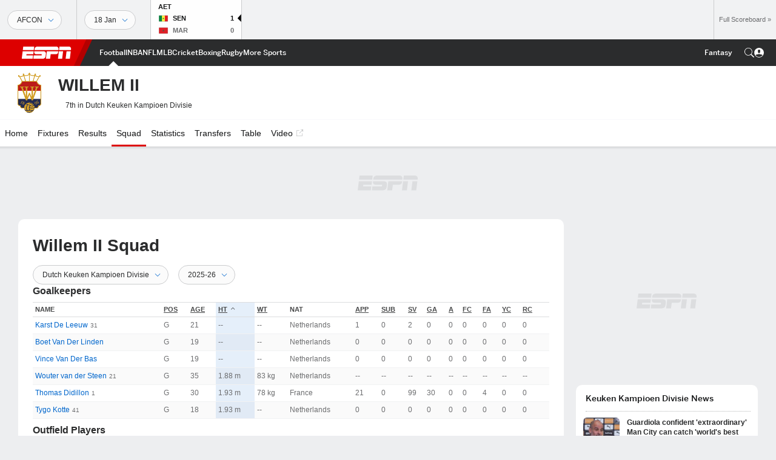

--- FILE ---
content_type: text/html; charset=utf-8
request_url: https://africa.espn.com/football/team/squad/_/id/156/sort/height/dir/asc/willem-ii
body_size: 49119
content:

        <!doctype html>
        <html lang="en">
            <head>
                <meta charSet="utf-8" />

                <!-- ESPNFITT | 056fd53f3bb5 | 14319410 | 9303d106 | africa.espn.com | Fri, 23 Jan 2026 14:52:53 GMT -->
                <script>__dataLayer={"pageViewed":false,"helpersEnabled":false,"page":{"author":"","game_id":"","league":"Not Applicable","page_infrastructure":"fitt","placement":"","play_location":"","premium":"","purchase_method":"","referer":"","search_query":"","section":"","story_id":"","story_title":"","start_type":""},"site":{"portal":"sports","application_name":"Espn Web - Fitt","country":"za","edition":"en-za","site":"espnza","language":"en_za","orientation":"desktop"},"pzn":{"affiliate_name":"not authenticated","login_status":"anonymous","betaccountlinked":"no","entitlements":"","has_favorites":"no","hidebetting":"false","has_fantasy":"no","has_notifications":"no","auto_start":"no","userab_1":"","league_manager":"no","paywallshown":"no","isptveauthenticated":"no","ssotveauthenticated":"no","tveauthenticated":"no"},"visitor":{"dssid":"","ad_blocker":"no","wholesale_user":"no","wholesale_mvpd_user":"no","wholesale_provider":"no provider"}}; try{ __dataLayer.visitor = __dataLayer.visitor || {}; __dataLayer.visitor.consent = Object.assign({ isAnonymous: !1 }, JSON.parse(localStorage.getItem('consentToken')).data);}catch(e){}</script>
                <script src="https://dcf.espn.com/TWDC-DTCI/prod/Bootstrap.js"></script>
                <script>
            (function(h,o,u,n,d) {
                h=h[d]=h[d]||{q:[],onReady:function(c){h.q.push(c)}}
                d=o.createElement(u);d.async=1;d.src=n
                n=o.getElementsByTagName(u)[0];n.parentNode.insertBefore(d,n)
            })(window,document,'script','https://www.datadoghq-browser-agent.com/us1/v5/datadog-rum.js','DD_RUM');
            
            window.DD_RUM.onReady(function() {
                window.DD_RUM.setGlobalContext({
                    twdcgrid: {
                        yp_team_id: "67c86818ce5ff1871b58289f",
                        yp_service_id: "67b8d8e244357475ee4bd4b4",
                        datadog_log_index: "observability"
                    }
                });
            });
        </script>
                <title data-react-helmet="true">Willem II 2025-26 Squad - ESPN</title>
                <meta data-react-helmet="true" name="description" content="Explore the 2025-26 Willem II roster on ESPN. Includes full details on appearances, minutes played, goals and assists."/><meta data-react-helmet="true" property="fb:app_id" content="116656161708917"/><meta data-react-helmet="true" property="og:site_name" content="ESPN"/><meta data-react-helmet="true" property="og:url" content="https://africa.espn.com/football/team/squad/_/id/156/sort/height/willem-ii"/><meta data-react-helmet="true" property="og:title" content="Willem II 2025-26 Squad - ESPN"/><meta data-react-helmet="true" property="og:description" content="Explore the 2025-26 Willem II roster on ESPN. Includes full details on appearances, minutes played, goals and assists."/><meta data-react-helmet="true" property="og:image" content="https://a.espncdn.com/combiner/i?img=/i/teamlogos/soccer/500/156.png"/><meta data-react-helmet="true" property="og:image:width" content="500"/><meta data-react-helmet="true" property="og:image:height" content="500"/><meta data-react-helmet="true" property="og:type" content="website"/><meta data-react-helmet="true" name="twitter:site" content="espn"/><meta data-react-helmet="true" name="twitter:url" content="https://africa.espn.com/football/team/squad/_/id/156/sort/height/willem-ii"/><meta data-react-helmet="true" name="twitter:title" content="Willem II 2025-26 Squad - ESPN"/><meta data-react-helmet="true" name="twitter:description" content="Explore the 2025-26 Willem II roster on ESPN. Includes full details on appearances, minutes played, goals and assists."/><meta data-react-helmet="true" name="twitter:card" content="summary"/><meta data-react-helmet="true" name="twitter:image" content="https://a.espncdn.com/combiner/i?img=/i/teamlogos/soccer/500/156.png"/><meta data-react-helmet="true" name="twitter:app:name:iphone" content="ESPN"/><meta data-react-helmet="true" name="twitter:app:id:iphone" content="317469184"/><meta data-react-helmet="true" name="twitter:app:name:googleplay" content="ESPN"/><meta data-react-helmet="true" name="twitter:app:id:googleplay" content="com.espn.score_center"/><meta data-react-helmet="true" name="title" content="Willem II 2025-26 Squad - ESPN"/><meta data-react-helmet="true" name="medium" content="website"/>
                <meta name="viewport" content="initial-scale=1.0, maximum-scale=1.0, user-scalable=no" />
                <meta http-equiv="x-ua-compatible" content="IE=edge" />
                <meta property="og:locale" content="en_US" />

                <link href="//cdn1.espn.net" rel="preconnect" />
                <link href='https://tredir.espn.com' rel='preconnect' crossorigin />
                <link href='https://cdn.registerdisney.go.com' rel='preconnect' crossorigin />
                <link href='https://fan.api.espn.com' rel='preconnect' crossorigin />
                <link href='https://cdn.espn.com' rel='preconnect' crossorigin />
                <link href='https://a.espncdn.com' rel='preconnect' crossorigin />
                <link href='https://site.web.api.espn.com' rel='preconnect' crossorigin />
                <link rel="mask-icon" sizes="any" href="https://a.espncdn.com/prod/assets/icons/E.svg" color="#990000" />
                <link rel="shortcut icon" href="https://a.espncdn.com/favicon.ico" />
                <link rel="apple-touch-icon" href="https://a.espncdn.com/wireless/mw5/r1/images/bookmark-icons-v2/espn-icon-57x57.png" />
                <link rel="apple-touch-icon-precomposed" href="https://a.espncdn.com/wireless/mw5/r1/images/bookmark-icons-v2/espn-icon-57x57.png" />
                <link rel="apple-touch-icon-precomposed" sizes="72x72" href="https://a.espncdn.com/wireless/mw5/r1/images/bookmark-icons-v2/espn-icon-72x72.png" />
                <link rel="apple-touch-icon-precomposed" sizes="114x114" href="https://a.espncdn.com/wireless/mw5/r1/images/bookmark-icons-v2/espn-icon-114x114.png" />
                <link rel="apple-touch-icon-precomposed" sizes="152x152" href="https://a.espncdn.com/wireless/mw5/r1/images/bookmark-icons-v2/espn-icon-152x152.png" />

                <link rel="manifest" href="/manifest.json">

                

                
                
                <link data-react-helmet="true" rel="stylesheet" href="//cdn1.espn.net/fitt/9303d10641e5-release-01-20-2026.2.0.3974/client/espnfitt/css/fusion-6c8899e8.css"/><link data-react-helmet="true" rel="stylesheet" href="//cdn1.espn.net/fitt/9303d10641e5-release-01-20-2026.2.0.3974/client/espnfitt/css/7245-c047e00a.css"/><link data-react-helmet="true" rel="stylesheet" href="//cdn1.espn.net/fitt/9303d10641e5-release-01-20-2026.2.0.3974/client/espnfitt/css/espnfitt-99e7beb3.css"/><link data-react-helmet="true" rel="stylesheet" href="//cdn1.espn.net/fitt/9303d10641e5-release-01-20-2026.2.0.3974/client/espnfitt/css/394-f8f14c08.css"/><link data-react-helmet="true" rel="stylesheet" href="//cdn1.espn.net/fitt/9303d10641e5-release-01-20-2026.2.0.3974/client/espnfitt/css/1992-328fafc3.css"/><link data-react-helmet="true" rel="stylesheet" href="//cdn1.espn.net/fitt/9303d10641e5-release-01-20-2026.2.0.3974/client/espnfitt/css/team.squad-18ea7885.css"/><link data-react-helmet="true" rel="canonical" href="https://africa.espn.com/football/team/squad/_/id/156/sort/height/willem-ii"/><link data-react-helmet="true" rel="preload" as="font" type="font/woff2" href="https://a.espncdn.com/fonts/_Publico/PublicoBannerExtraboldWeb.woff2" crossorigin="true"/><link data-react-helmet="true" rel="preload" as="font" type="font/woff2" href="https://a.espncdn.com/fonts/_BentonSans/BentonSansBlack.woff2" crossorigin="true"/><link data-react-helmet="true" rel="preload" as="font" type="font/woff2" href="https://a.espncdn.com/fonts/_BentonSansCond/BentonSansCondBold.woff2" crossorigin="true"/><link data-react-helmet="true" rel="preload" as="font" type="font/woff2" href="https://a.espncdn.com/fonts/_PlayoffProCond/PlayoffProCondBold.woff2" crossorigin="true"/><link data-react-helmet="true" rel="preload" as="font" type="font/woff2" href="https://a.espncdn.com/fonts/_PlayoffProCond/PlayoffProCondBlack.woff2" crossorigin="true"/><link data-react-helmet="true" rel="preload" as="font" type="font/woff2" href="https://a.espncdn.com/fonts/_BentonSans/BentonSansBold.woff2" crossorigin="true"/><link data-react-helmet="true" rel="preload" as="font" type="font/woff2" href="https://a.espncdn.com/fonts/_BentonSans/BentonSansMedium.woff2" crossorigin="true"/><link data-react-helmet="true" rel="preload" as="font" type="font/woff2" href="https://a.espncdn.com/fonts/_BentonSans/BentonSansRegular.woff2" crossorigin="true"/><link data-react-helmet="true" rel="preload" as="font" type="font/woff2" href="https://a.espncdn.com/fonts/_Ignite/ESPNIgniteDisplay-CondensedHeavy-Web.woff2" crossorigin="true"/><link data-react-helmet="true" rel="preload" as="font" type="font/woff2" href="https://a.espncdn.com/fonts/_Ignite/ESPNIgniteText-Regular-Web.woff2" crossorigin="true"/><link data-react-helmet="true" rel="preload" as="font" type="font/woff2" href="https://a.espncdn.com/fonts/_Ignite/ESPNIgniteTextCondensed-Regular-Web.woff2" crossorigin="true"/><link data-react-helmet="true" rel="preload" as="font" type="font/woff2" href="https://a.espncdn.com/fonts/_Ignite/ESPNIgniteTextCondensed-Bold-Web.woff2" crossorigin="true"/><link data-react-helmet="true" rel="alternate" hreflang="en-us" href="https://www.espn.com/soccer/team/squad/_/id/156/sort/height/willem-ii"/><link data-react-helmet="true" rel="alternate" hreflang="pt-br" href="https://www.espn.com.br/futebol/time/elenco/_/id/156/ordenar/altura/willem-ii"/><link data-react-helmet="true" rel="alternate" hreflang="en-in" href="https://www.espn.in/football/team/squad/_/id/156/sort/height/willem-ii"/><link data-react-helmet="true" rel="alternate" hreflang="en-za" href="https://africa.espn.com/football/team/squad/_/id/156/sort/height/willem-ii"/><link data-react-helmet="true" rel="alternate" hreflang="en-au" href="https://www.espn.com.au/football/team/squad/_/id/156/sort/height/willem-ii"/><link data-react-helmet="true" rel="alternate" hreflang="es-ve" href="https://www.espn.com.ve/futbol/equipo/plantel/_/id/156/ordenar/estatura/willem-ii"/><link data-react-helmet="true" rel="alternate" hreflang="es-cl" href="https://www.espn.cl/futbol/equipo/plantel/_/id/156/ordenar/estatura/willem-ii"/><link data-react-helmet="true" rel="alternate" hreflang="es-mx" href="https://www.espn.com.mx/futbol/equipo/plantel/_/id/156/ordenar/estatura/willem-ii"/><link data-react-helmet="true" rel="alternate" hreflang="es-co" href="https://www.espn.com.co/futbol/equipo/plantel/_/id/156/ordenar/estatura/willem-ii"/><link data-react-helmet="true" rel="alternate" hreflang="es-pe" href="https://www.espn.com.pe/futbol/equipo/plantel/_/id/156/ordenar/estatura/willem-ii"/><link data-react-helmet="true" rel="alternate" hreflang="es-ar" href="https://www.espn.com.ar/futbol/equipo/plantel/_/id/156/ordenar/estatura/willem-ii"/><link data-react-helmet="true" rel="alternate" hreflang="es-us" href="https://espndeportes.espn.com/futbol/equipo/plantel/_/id/156/ordenar/estatura/willem-ii"/><link data-react-helmet="true" rel="alternate" hreflang="en-ph" href="https://www.espn.ph/football/team/squad/_/id/156/sort/height/willem-ii"/><link data-react-helmet="true" rel="alternate" hreflang="en-gb" href="https://www.espn.co.uk/football/team/squad/_/id/156/sort/height/willem-ii"/><link data-react-helmet="true" rel="alternate" hreflang="en-sg" href="https://www.espn.com.sg/football/team/squad/_/id/156/sort/height/willem-ii"/><link data-react-helmet="true" rel="alternate" hreflang="es-gt" href="https://www.espn.com.gt/futbol/equipo/plantel/_/id/156/ordenar/estatura/willem-ii"/><link data-react-helmet="true" rel="alternate" hreflang="es-uy" href="https://www.espn.com.uy/futbol/equipo/plantel/_/id/156/ordenar/estatura/willem-ii"/><link data-react-helmet="true" rel="alternate" hreflang="es-do" href="https://www.espn.com.do/futbol/equipo/plantel/_/id/156/ordenar/estatura/willem-ii"/><link data-react-helmet="true" rel="alternate" hreflang="es-ec" href="https://www.espn.com.ec/futbol/equipo/plantel/_/id/156/ordenar/estatura/willem-ii"/><link data-react-helmet="true" rel="alternate" hreflang="es-pa" href="https://www.espn.com.pa/futbol/equipo/plantel/_/id/156/ordenar/estatura/willem-ii"/><link data-react-helmet="true" rel="alternate" hreflang="es-cr" href="https://www.espn.co.cr/futbol/equipo/plantel/_/id/156/ordenar/estatura/willem-ii"/><link data-react-helmet="true" rel="alternate" hreflang="nl-nl" href="https://www.espn.nl/voetbal/team/selectie/_/id/156/sort/height/willem-ii"/>
                <script src="//cdn1.espn.net/fitt/9303d10641e5-release-01-20-2026.2.0.3974/client/espnfitt/runtime-ce0c57c1.js" defer></script><script src="//cdn1.espn.net/fitt/9303d10641e5-release-01-20-2026.2.0.3974/client/espnfitt/dmp-sdk-e891f094.js" defer></script><script src="//cdn1.espn.net/fitt/9303d10641e5-release-01-20-2026.2.0.3974/client/espnfitt/7245-d200dcd4.js" defer></script><script src="//cdn1.espn.net/fitt/9303d10641e5-release-01-20-2026.2.0.3974/client/espnfitt/1609-dac15037.js" defer></script><script src="//cdn1.espn.net/fitt/9303d10641e5-release-01-20-2026.2.0.3974/client/espnfitt/9264-abee4af7.js" defer></script><script src="//cdn1.espn.net/fitt/9303d10641e5-release-01-20-2026.2.0.3974/client/espnfitt/394-78560395.js" defer></script><script src="//cdn1.espn.net/fitt/9303d10641e5-release-01-20-2026.2.0.3974/client/espnfitt/1765-53c8f25a.js" defer></script><script src="//cdn1.espn.net/fitt/9303d10641e5-release-01-20-2026.2.0.3974/client/espnfitt/736-1393482f.js" defer></script><script src="//cdn1.espn.net/fitt/9303d10641e5-release-01-20-2026.2.0.3974/client/espnfitt/7913-3d4546dc.js" defer></script><script src="//cdn1.espn.net/fitt/9303d10641e5-release-01-20-2026.2.0.3974/client/espnfitt/6746-e2a20a3a.js" defer></script><script src="//cdn1.espn.net/fitt/9303d10641e5-release-01-20-2026.2.0.3974/client/espnfitt/5799-a7bc2fca.js" defer></script><script src="//cdn1.espn.net/fitt/9303d10641e5-release-01-20-2026.2.0.3974/client/espnfitt/3320-a214dc86.js" defer></script>
                <link rel="prefetch" href="//cdn1.espn.net/fitt/9303d10641e5-release-01-20-2026.2.0.3974/client/espnfitt/_manifest.js" as="script" /><link rel="prefetch" href="//cdn1.espn.net/fitt/9303d10641e5-release-01-20-2026.2.0.3974/client/espnfitt/espnza-en-b453760b.js" as="script" />
<link rel="prefetch" href="//cdn1.espn.net/fitt/9303d10641e5-release-01-20-2026.2.0.3974/client/espnfitt/espnfitt-9cfcb427.js" as="script" />
<link rel="prefetch" href="//cdn1.espn.net/fitt/9303d10641e5-release-01-20-2026.2.0.3974/client/espnfitt/team.squad-6a626b54.js" as="script" />
                <style type="text/css" id="fittLoadingStyle">
   .page-container,
   .Nav__Primary__Menu,
   .Nav__Secondary__Menu,
    .NavSecondary--GamePackage,
   .SoccerPerformers--gamepackage,
   .ScoreCell__Notes--footer,
   .Gamestrip,
   .Ad:before {
       opacity:                    0;
   }
</style>
                <noscript>
            <style type="text/css">
                div.HeaderScoreboardContainer, div.Ad, div.sponsored-content { display: none !important; }
                .page-container,
                .Nav__Primary .Nav__Primary__Menu .Nav__Primary__Menu__Item a,
                .Nav__Primary .Nav__Primary__Menu .Nav__Primary__Menu__Item .Nav__Primary__Menu__Link,
                .Nav__Secondary .Nav__Secondary__Menu .Nav__Secondary__Menu__Title .Nav__Secondary__Menu__Link,
                .Nav__Secondary .Nav__Secondary__Menu .Nav__Secondary__Menu__Item .Nav__Secondary__Menu__Link {
                    opacity: 1;
                }
            </style>
        </noscript>
                
            </head>
            <body class="africa">
                <img width="99999" height="99999" alt="" style="pointer-events: none; position: absolute; top: 0; left: 0; width: 99%; height: 99%; max-width: 99%; max-height: 99%;" src="[data-uri]">
                
                <div id="espnfitt"><div id="DataWrapper"><div id="fitt-analytics"><div id="themeProvider" class="theme-light "><div class="bp-mobileMDPlus bp-mobileLGPlus bp-tabletPlus bp-desktopPlus bp-desktopLGPlus" data-fitt-page-type="team"><div id="lightboxContainer"></div><div class="HeaderScoreboardWrapper"><div class="HeaderScoreboardContainer HeaderScoreboardContainer--loading"><section class="HeaderScoreboard HeaderScoreboard--empty" aria-label="HeaderScoreboard"><button class="HiddenSkip" data-skip="content">Skip to main content</button><button class="HiddenSkip" data-skip="nav">Skip to navigation</button><div class="HeaderScoreboard__Wrapper"><div class="HeaderScoreboard__Carousel"><div class="HeaderScoreboard__Carousel__Nav HeaderScoreboard__Carousel__Nav--prev is-disabled"><svg aria-hidden="true" class="icon__svg" viewBox="0 0 24 24"><use xlink:href="#icon__caret__left"></use></svg></div><div class="HeaderScoreboard__Carousel__Wrapper"><div style="transform:translateX(0px);transition:0.7s ease"><div class="HeaderScoreboard__Events"><div class="HeaderScoreboard__SportSection"><div class="ScoreCell ScoreCell--md ScoreCell--noLinks" role="group"><a class="ScoreCell__LinkOverlay"></a><div class="ScoreCell__Link"><div class="ScoreCell__Link__Event__Detail"><div class="ScoreCell__CompetitorDetails"><ul class="ScoreCell__Competitors"></ul></div></div></div></div></div></div></div></div><div class="HeaderScoreboard__Carousel__Nav HeaderScoreboard__Carousel__Nav--next is-disabled"><svg aria-hidden="true" class="icon__svg" viewBox="0 0 24 24"><use xlink:href="#icon__caret__right"></use></svg></div></div></div></section></div></div><header class="db Site__Header__Wrapper sticky"><div class="Site__Header db left-0 top-0 w-100 bg-clr-gray-02"><nav class="Nav__Primary center flex justify-between items-center" aria-label="Global Navigation"><div class="Nav__Primary__Section Nav__Primary__Section--left"><div class="Nav__Primary__Branding__Logo"><div class="Nav__Primary__Branding__Wrapper"><a class="AnchorLink Nav__Primary__Branding Nav__Primary__Branding--espn" tabindex="0" data-track-nav_layer="global nav" data-track-nav_item="espn-logo" aria-label="ESPN Home Page" href="/">ESPN</a></div></div><ul class="Nav__Primary__Menu flex Nav__Primary__Menu--left w-100"><div><li class="Nav__Primary__Menu__Item flex items-center relative Nav__Primary__Menu__Item--active Nav__Primary__Menu__Item--espnza-en n7 Nav__AccessibleMenuItem_Wrapper" data-testid="NavAccessibleMenuItem"><a class="AnchorLink Button--unstyled Nav__Primary__Menu__Link clr-white flex items-center" tabindex="0" aria-label="ESPN Football Home Page" href="/football/" id="nav-link-undefined" aria-selected="true" data-track-nav_item="football" data-track-nav_layer="global nav"><div class="Nav__Primary__Menu__Item--button-container"><span class="Nav__Text Nav__Primary__Menu__Item--text" data-resource-id="team.football_tab">Football</span></div></a><button aria-label="Football" aria-expanded="false" class="Button--unstyled Nav__Primary__Menu__Toggle" tabindex="0" aria-haspopup="true"><svg role="img" aria-hidden="true" class="Nav__SubmenuIndicatorIcon icon__svg fill-clr-white icon_svg--dark icon__svg" viewBox="0 0 24 24"><title id="undefined-submenu">Football</title><use xlink:href="#icon__caret__down"></use></svg></button></li></div><div><li class="Nav__Primary__Menu__Item flex items-center relative Nav__Primary__Menu__Item--espnza-en n7 Nav__AccessibleMenuItem_Wrapper" data-testid="NavAccessibleMenuItem"><a class="AnchorLink Button--unstyled Nav__Primary__Menu__Link clr-white flex items-center" tabindex="0" aria-label="ESPN NBA Home Page" href="/nba/" id="nav-link-undefined" aria-selected="false" data-track-nav_item="nba" data-track-nav_layer="global nav"><div class="Nav__Primary__Menu__Item--button-container"><span class="Nav__Text Nav__Primary__Menu__Item--text" data-resource-id="team.nba_tab">NBA</span></div></a><button aria-label="NBA" aria-expanded="false" class="Button--unstyled Nav__Primary__Menu__Toggle" tabindex="0" aria-haspopup="true"><svg role="img" aria-hidden="true" class="Nav__SubmenuIndicatorIcon icon__svg fill-clr-white icon_svg--dark icon__svg" viewBox="0 0 24 24"><title id="undefined-submenu">NBA</title><use xlink:href="#icon__caret__down"></use></svg></button></li></div><div><li class="Nav__Primary__Menu__Item flex items-center relative Nav__Primary__Menu__Item--espnza-en n7 Nav__AccessibleMenuItem_Wrapper" data-testid="NavAccessibleMenuItem"><a class="AnchorLink Button--unstyled Nav__Primary__Menu__Link clr-white flex items-center" tabindex="0" aria-label="ESPN NFL Home Page" href="/nfl/" id="nav-link-undefined" aria-selected="false" data-track-nav_item="nfl" data-track-nav_layer="global nav"><div class="Nav__Primary__Menu__Item--button-container"><span class="Nav__Text Nav__Primary__Menu__Item--text" data-resource-id="team.nfl_tab">NFL</span></div></a><button aria-label="NFL" aria-expanded="false" class="Button--unstyled Nav__Primary__Menu__Toggle" tabindex="0" aria-haspopup="true"><svg role="img" aria-hidden="true" class="Nav__SubmenuIndicatorIcon icon__svg fill-clr-white icon_svg--dark icon__svg" viewBox="0 0 24 24"><title id="undefined-submenu">NFL</title><use xlink:href="#icon__caret__down"></use></svg></button></li></div><div><li class="Nav__Primary__Menu__Item flex items-center relative Nav__Primary__Menu__Item--espnza-en n7 Nav__AccessibleMenuItem_Wrapper" data-testid="NavAccessibleMenuItem"><a class="AnchorLink Button--unstyled Nav__Primary__Menu__Link clr-white flex items-center" tabindex="0" aria-label="ESPN MLB Home Page" href="/mlb/" id="nav-link-undefined" aria-selected="false" data-track-nav_item="mlb" data-track-nav_layer="global nav"><div class="Nav__Primary__Menu__Item--button-container"><span class="Nav__Text Nav__Primary__Menu__Item--text" data-resource-id="team.mlb_tab">MLB</span></div></a><button aria-label="MLB" aria-expanded="false" class="Button--unstyled Nav__Primary__Menu__Toggle" tabindex="0" aria-haspopup="true"><svg role="img" aria-hidden="true" class="Nav__SubmenuIndicatorIcon icon__svg fill-clr-white icon_svg--dark icon__svg" viewBox="0 0 24 24"><title id="undefined-submenu">MLB</title><use xlink:href="#icon__caret__down"></use></svg></button></li></div><div><li class="Nav__Primary__Menu__Item flex items-center relative Nav__Primary__Menu__Item--espnza-en n7 Nav__AccessibleMenuItem_Wrapper" data-testid="NavAccessibleMenuItem"><a class="AnchorLink Button--unstyled Nav__Primary__Menu__Link clr-white flex items-center" tabindex="0" aria-label="ESPN Cricket Home Page" href="/cricket/" id="nav-link-undefined" aria-selected="false" data-track-nav_item="cricket" data-track-nav_layer="global nav"><div class="Nav__Primary__Menu__Item--button-container"><span class="Nav__Text Nav__Primary__Menu__Item--text" data-resource-id="team.cricket_tab">Cricket</span></div></a><button aria-label="Cricket" aria-expanded="false" class="Button--unstyled Nav__Primary__Menu__Toggle" tabindex="0" aria-haspopup="true"><svg role="img" aria-hidden="true" class="Nav__SubmenuIndicatorIcon icon__svg fill-clr-white icon_svg--dark icon__svg" viewBox="0 0 24 24"><title id="undefined-submenu">Cricket</title><use xlink:href="#icon__caret__down"></use></svg></button></li></div><div><li class="Nav__Primary__Menu__Item flex items-center relative Nav__Primary__Menu__Item--espnza-en n7 Nav__AccessibleMenuItem_Wrapper" data-testid="NavAccessibleMenuItem"><a class="AnchorLink Button--unstyled Nav__Primary__Menu__Link clr-white flex items-center" tabindex="0" aria-label="ESPN Boxing Home Page" href="/boxing/" id="nav-link-undefined" aria-selected="false" data-track-nav_item="boxing" data-track-nav_layer="global nav"><div class="Nav__Primary__Menu__Item--button-container"><span class="Nav__Text Nav__Primary__Menu__Item--text" data-resource-id="team.boxing_tab">Boxing</span></div></a><button aria-label="Boxing" aria-expanded="false" class="Button--unstyled Nav__Primary__Menu__Toggle" tabindex="0" aria-haspopup="true"><svg role="img" aria-hidden="true" class="Nav__SubmenuIndicatorIcon icon__svg fill-clr-white icon_svg--dark icon__svg" viewBox="0 0 24 24"><title id="undefined-submenu">Boxing</title><use xlink:href="#icon__caret__down"></use></svg></button></li></div><div><li class="Nav__Primary__Menu__Item flex items-center relative Nav__Primary__Menu__Item--espnza-en n7 Nav__AccessibleMenuItem_Wrapper" data-testid="NavAccessibleMenuItem"><a class="AnchorLink Button--unstyled Nav__Primary__Menu__Link clr-white flex items-center" tabindex="0" aria-label="ESPN Rugby Home Page" href="/rugby/" id="nav-link-undefined" aria-selected="false" data-track-nav_item="rugby" data-track-nav_layer="global nav"><div class="Nav__Primary__Menu__Item--button-container"><span class="Nav__Text Nav__Primary__Menu__Item--text" data-resource-id="team.rugby_tab">Rugby</span></div></a><button aria-label="Rugby" aria-expanded="false" class="Button--unstyled Nav__Primary__Menu__Toggle" tabindex="0" aria-haspopup="true"><svg role="img" aria-hidden="true" class="Nav__SubmenuIndicatorIcon icon__svg fill-clr-white icon_svg--dark icon__svg" viewBox="0 0 24 24"><title id="undefined-submenu">Rugby</title><use xlink:href="#icon__caret__down"></use></svg></button></li></div><div><li class="Nav__Primary__Menu__Item flex items-center relative Nav__Primary__Menu__Item--espnza-en n7 Nav__AccessibleMenuItem_Wrapper" data-testid="NavAccessibleMenuItem"><a class="AnchorLink Button--unstyled Nav__Primary__Menu__Link clr-white flex items-center" tabindex="0" aria-label="ESPN More Sports Home Page" href="#" id="nav-link-undefined" aria-selected="false" data-track-nav_item="more sports" data-track-nav_layer="global nav"><span class="Nav__Text Nav__Primary__Menu__Item--text" data-resource-id="team.moresports_tab">More Sports</span></a><button aria-label="More Sports" aria-expanded="false" class="Button--unstyled Nav__Primary__Menu__Toggle" tabindex="0" aria-haspopup="true"><svg role="img" aria-hidden="true" class="Nav__SubmenuIndicatorIcon icon__svg fill-clr-white icon_svg--dark icon__svg" viewBox="0 0 24 24"><title id="undefined-submenu">More Sports</title><use xlink:href="#icon__caret__down"></use></svg></button></li></div></ul></div><div class="Nav__Primary__Section Nav__Primary__Section--right"><ul class="Nav__Primary__Menu flex Nav__Primary__Menu--right flex-none"><div><li class="Nav__Primary__Menu__Item flex items-center relative Nav__Primary__Menu__Item--espnza-en n7 Nav__AccessibleMenuItem_Wrapper" data-testid="NavAccessibleMenuItem"><a class="AnchorLink Button--unstyled Nav__Primary__Menu__Link clr-white flex items-center" tabindex="0" href="/fantasy/" id="nav-link-undefined" aria-selected="false" data-track-nav_item="fantasy" data-track-nav_layer="global nav"><div class="Nav__Primary__Menu__Item--button-container"><span class="Nav__Text Nav__Primary__Menu__Item--text" data-resource-id="team.fantasy_tab">Fantasy</span></div></a><button aria-label="Fantasy" aria-expanded="false" class="Button--unstyled Nav__Primary__Menu__Toggle" tabindex="0" aria-haspopup="true"><svg role="img" aria-hidden="true" class="Nav__SubmenuIndicatorIcon icon__svg fill-clr-white icon_svg--dark icon__svg" viewBox="0 0 24 24"><title id="undefined-submenu">Fantasy</title><use xlink:href="#icon__caret__down"></use></svg></button></li></div></ul><ul class="Nav__Primary__Menu flex Nav__Primary__Menu--right flex-none"><li class="Nav__Primary__Menu__Item Nav__Search flex-none relative"><div class="Nav__Search__Toggle"><svg aria-expanded="false" tabindex="0" role="button" aria-hidden="false" aria-labelledby="navSearchLabel" class="icon__svg" viewBox="0 0 24 24"><title id="navSearchLabel">Search</title><use xlink:href="#icon__search__v2"></use></svg></div></li></ul></div></nav></div></header><div id="fittBGContainer"><div id="fittBGContainerInner"><div id="fittBGContainerInside"><div id="fittBGAd" data-box-type="fitt-adbox-wallpaper"><div class="Ad ad-slot" data-slot-type="wallpaper" data-collapse-before-load="true" data-exclude-bp="s,m" data-slot-kvps="pos=wallpaper"></div></div></div></div></div><main id="fittPageContainer" tabindex="-1"><div data-box-type="fitt-adbox-exclusions"><div class="Ad ad-slot" data-slot-type="exclusions" data-category-exclusion="true" data-slot-kvps="pos=exclusions"></div></div><div class="pageContent"><div class="StickyContainer" data-sticky-parent="true"><div class="ResponsiveWrapper"><div class="ClubhouseHeader w-100 overflow-hidden bb ph4 ClubhouseHeader--tabletPlus bg-clr-white brdr-clr-gray-10"><div class="ClubhouseHeader__Container w-100 center flex items-center justify-between"><div class="ClubhouseHeader__Main flex items-center pv3 justify-start"><img alt="Willem II" class="Image Logo Logo__xxl" data-mptype="image" src="[data-uri]"/><div class="ClubhouseHeader__Main_Aside pl4 relative"><h1 class="ClubhouseHeader__Name ttu flex items-start n2"><span class="flex flex-wrap"><span class="db fw-bold">Willem II</span></span></h1><div class="ClubhouseHeader__TeamDetails flex items-center mt3"><ul class="list flex ClubhouseHeader__Record n8 ml4"><li>7th in Dutch Keuken Kampioen Divisie</li></ul></div></div></div></div></div></div><div class="" data-sticky="true"><div class="ScrollSpy_container"><span></span></div><nav class="Nav__Secondary bg-clr-white brdr-clr-gray-03" aria-label="Secondary Navigation" data-testid="Nav_Secondary"><div class="Nav__Secondary__Inner"><ul class="Nav__Secondary__Menu center flex items-center relative"><li class="Nav__Secondary__Menu__Title flex-none n7 mr2 relative hideLogoUntilSticky"><a class="AnchorLink Nav__Secondary__Menu__Link clr-gray-01 flex items-center pl3 pr4" tabindex="0" href="#"><img alt="" class="Image Logo Nav__Secondary__Menu__Logo mr2 Logo__md" data-mptype="image" src="[data-uri]"/><span class="Nav__Text" data-resource-id="team._tab"></span></a></li><div><li class="Nav__Secondary__Menu__Item flex items-center n7 relative n7 Nav__AccessibleMenuItem_Wrapper" data-testid="NavAccessibleMenuItem"><a class="AnchorLink Button--unstyled Nav__Secondary__Menu__Link clr-gray-01 flex items-center ph3" tabindex="0" href="/football/team/_/id/156" id="nav-link-undefined" aria-selected="false" data-track-nav_item="home" data-track-nav_layer="secondary nav"><span class="Nav__Text" data-resource-id="team.home_tab">Home</span></a></li></div><div><li class="Nav__Secondary__Menu__Item flex items-center n7 relative n7 Nav__AccessibleMenuItem_Wrapper" data-testid="NavAccessibleMenuItem"><a class="AnchorLink Button--unstyled Nav__Secondary__Menu__Link clr-gray-01 flex items-center ph3" tabindex="0" href="https://africa.espn.com/football/team/fixtures/_/id/156/ned.willem_ii" id="nav-link-undefined" aria-selected="false" data-track-nav_item="fixtures" data-track-nav_layer="secondary nav"><span class="Nav__Text" data-resource-id="team.fixtures_tab">Fixtures</span></a></li></div><div><li class="Nav__Secondary__Menu__Item flex items-center n7 relative n7 Nav__AccessibleMenuItem_Wrapper" data-testid="NavAccessibleMenuItem"><a class="AnchorLink Button--unstyled Nav__Secondary__Menu__Link clr-gray-01 flex items-center ph3" tabindex="0" href="https://africa.espn.com/football/team/results/_/id/156/ned.willem_ii" id="nav-link-undefined" aria-selected="false" data-track-nav_item="results" data-track-nav_layer="secondary nav"><span class="Nav__Text" data-resource-id="team.results_tab">Results</span></a></li></div><div><li class="Nav__Secondary__Menu__Item flex items-center n7 relative Nav__Secondary__Menu__Item--active n7 Nav__AccessibleMenuItem_Wrapper" data-testid="NavAccessibleMenuItem"><a class="AnchorLink Button--unstyled Nav__Secondary__Menu__Link clr-gray-01 flex items-center ph3" tabindex="0" href="/football/team/squad/_/id/156/ned.willem_ii" id="nav-link-undefined" aria-selected="true" data-track-nav_item="squad" data-track-nav_layer="secondary nav"><span class="Nav__Text" data-resource-id="team.squad_tab">Squad</span></a></li></div><div><li class="Nav__Secondary__Menu__Item flex items-center n7 relative n7 Nav__AccessibleMenuItem_Wrapper" data-testid="NavAccessibleMenuItem"><a class="AnchorLink Button--unstyled Nav__Secondary__Menu__Link clr-gray-01 flex items-center ph3" tabindex="0" href="/football/team/stats/_/id/156" id="nav-link-undefined" aria-selected="false" data-track-nav_item="statistics" data-track-nav_layer="secondary nav"><span class="Nav__Text" data-resource-id="team.statistics_tab">Statistics</span></a></li></div><div><li class="Nav__Secondary__Menu__Item flex items-center n7 relative n7 Nav__AccessibleMenuItem_Wrapper" data-testid="NavAccessibleMenuItem"><a class="AnchorLink Button--unstyled Nav__Secondary__Menu__Link clr-gray-01 flex items-center ph3" tabindex="0" href="https://africa.espn.com/football/team/transfers/_/id/156/ned.willem_ii" id="nav-link-undefined" aria-selected="false" data-track-nav_item="transfers" data-track-nav_layer="secondary nav"><span class="Nav__Text" data-resource-id="team.transfers_tab">Transfers</span></a></li></div><div><li class="Nav__Secondary__Menu__Item flex items-center n7 relative n7 Nav__AccessibleMenuItem_Wrapper" data-testid="NavAccessibleMenuItem"><a class="AnchorLink Button--unstyled Nav__Secondary__Menu__Link clr-gray-01 flex items-center ph3" tabindex="0" href="/football/table/_/league/ned.2" id="nav-link-undefined" aria-selected="false" data-track-nav_item="table" data-track-nav_layer="secondary nav"><span class="Nav__Text" data-resource-id="team.table_tab">Table</span></a></li></div><div><li class="Nav__Secondary__Menu__Item flex items-center n7 relative justify-between n7 Nav__AccessibleMenuItem_Wrapper" data-testid="NavAccessibleMenuItem"><a class="AnchorLink Button--unstyled Nav__Secondary__Menu__Link clr-gray-01 flex items-center ph3" tabindex="0" href="http://www.espnfc.co.uk/team/ned.willem_ii/156/video" id="nav-link-undefined" aria-selected="false" data-track-event_detail="video" data-track-event_name="exit link interaction" data-track-custom="yes" target="_blank" rel="noopener"><span class="Nav__Text" data-resource-id="team.video_tab">Video</span><svg role="img" tabindex="-1" aria-hidden="false" aria-label="External Link" class="icon-external ml2 icon__svg" viewBox="0 0 24 24"><title>External Link</title><use xlink:href="#icon__external"></use></svg></a></li></div></ul></div></nav></div><div class="" data-sticky="true"><div class="StickyContainer--gradient"></div></div><div data-box-type="fitt-adbox-banner"><div class="Ad Ad--banner ad-slot" data-slot-type="banner" data-slot-kvps="pos=banner"></div></div><div class="page-container cf"><div class="layout is-9-3"><div class="layout__column layout__column--1" role="main" aria-label="Standings Page"><section class="Card"><div class="Wrapper Card__Content"><section class="Roster"><div class="Roster__Heading"><div class="flex justify-between mt3 mb3-mb4 items-center"><h1 class="headline headline__h1 dib">Willem II Squad</h1></div><div class="inline-flex mt2-mt3 mr2"><div class="dropdown dropdown--md"><svg aria-hidden="true" data-resource-id="button.dropdown" class="dropdown__arrow icon__svg" viewBox="0 0 24 24"><use xlink:href="#icon__caret__down"></use></svg><select class="dropdown__select" style="text-overflow:ellipsis;overflow:hidden;width:126px" name="1769179973526::e2f0000::d8b40fe0:60da:e643:1f98:9f92f599d9ef"><option class="dropdown__option" data-resource-id="DropdownOption /football/team/squad/_/id/156/league/NED.CUP" data-url="/football/team/squad/_/id/156/league/NED.CUP" value="NED.CUP">Dutch KNVB Beker</option><option selected="" class="dropdown__option" data-resource-id="DropdownOption /football/team/squad/_/id/156/league/NED.2" data-url="/football/team/squad/_/id/156/league/NED.2" value="NED.2">Dutch Keuken Kampioen Divisie</option><option class="dropdown__option" data-resource-id="DropdownOption /football/team/squad/_/id/156/league/NED.PLAYOFF.RELEGATION" data-url="/football/team/squad/_/id/156/league/NED.PLAYOFF.RELEGATION" value="NED.PLAYOFF.RELEGATION">Dutch Eredivisie Promotion/Relegation Playoffs</option><option class="dropdown__option" data-resource-id="DropdownOption /football/team/squad/_/id/156/league/NED.1" data-url="/football/team/squad/_/id/156/league/NED.1" value="NED.1">Dutch Eredivisie</option><option class="dropdown__option" data-resource-id="DropdownOption /football/team/squad/_/id/156/league/CLUB.FRIENDLY" data-url="/football/team/squad/_/id/156/league/CLUB.FRIENDLY" value="CLUB.FRIENDLY">Club Friendly</option><option class="dropdown__option" data-resource-id="DropdownOption /football/team/squad/_/id/156/league/UEFA.EUROPA_QUAL" data-url="/football/team/squad/_/id/156/league/UEFA.EUROPA_QUAL" value="UEFA.EUROPA_QUAL">UEFA Europa League Qualifying</option><option class="dropdown__option" data-resource-id="DropdownOption /football/team/squad/_/id/156/league/UEFA.UEFA" data-url="/football/team/squad/_/id/156/league/UEFA.UEFA" value="UEFA.UEFA">UEFA Cup</option></select><select class="dropdown__select dropdown__select--sizing absolute w-auto" style="visibility:hidden" aria-hidden="true" name="fake-1769179973526::e2f0000::d8b40fe0:60da:e643:1f98:9f92f599d9ef"><option label="hidden">hidden</option></select></div></div><div class="inline-flex mt2-mt3 mr2"><div class="dropdown dropdown--md"><svg aria-hidden="true" data-resource-id="button.dropdown" class="dropdown__arrow icon__svg" viewBox="0 0 24 24"><use xlink:href="#icon__caret__down"></use></svg><select class="dropdown__select" style="text-overflow:ellipsis;overflow:hidden;width:126px" name="1769179973526::e540000::4e8130b8:9e7a:e12e:b6f4:6225fa7bb427"><option class="dropdown__option" data-resource-id="DropdownOption /football/team/squad/_/id/156/league/NED.2/season/2025" data-url="/football/team/squad/_/id/156/league/NED.2/season/2025" value="2025">2025-26</option><option class="dropdown__option" data-resource-id="DropdownOption /football/team/squad/_/id/156/league/NED.2/season/2023" data-url="/football/team/squad/_/id/156/league/NED.2/season/2023" value="2023">2023-24</option><option class="dropdown__option" data-resource-id="DropdownOption /football/team/squad/_/id/156/league/NED.2/season/2022" data-url="/football/team/squad/_/id/156/league/NED.2/season/2022" value="2022">2022-23</option><option class="dropdown__option" data-resource-id="DropdownOption /football/team/squad/_/id/156/league/NED.2/season/2013" data-url="/football/team/squad/_/id/156/league/NED.2/season/2013" value="2013">2013-14</option><option class="dropdown__option" data-resource-id="DropdownOption /football/team/squad/_/id/156/league/NED.2/season/2011" data-url="/football/team/squad/_/id/156/league/NED.2/season/2011" value="2011">2011-12</option></select><select class="dropdown__select dropdown__select--sizing absolute w-auto" style="visibility:hidden" aria-hidden="true" name="fake-1769179973526::e540000::4e8130b8:9e7a:e12e:b6f4:6225fa7bb427"><option label="hidden">hidden</option></select></div></div></div><div class="Roster__MixedTables"><div class="ResponsiveTable goalkeepers Roster__MixedTable"><div class="Table__Title">goalkeepers</div><div class="flex"><div class="Table__ScrollerWrapper relative overflow-hidden"><div class="Table__Shadow--left" style="opacity:0"></div><div class="Table__Scroller"><table style="border-collapse:collapse;border-spacing:0" class="Table"><colgroup class="Table__Colgroup"><col class="Table__Column"/><col class="Table__Column"/><col class="Table__Column"/><col class="Table__Column Table--sorted"/><col class="Table__Column"/><col class="Table__Column"/><col class="Table__Column"/><col class="Table__Column"/><col class="Table__Column"/><col class="Table__Column"/><col class="Table__Column"/><col class="Table__Column"/><col class="Table__Column"/><col class="Table__Column"/><col class="Table__Column"/><col class="Table__Column"/></colgroup><thead class="Table__header-group Table__THEAD"><tr class="Table__sub-header Table__TR Table__even"><th title="" class="Table__TH"><span class="fw-medium w-100 dib" title="" style="min-width:140px">Name</span></th><th title="" class="Table__TH"><span class="fw-medium w-100 dib underline" title=""><a class="AnchorLink clr-gray-04" tabindex="0" href="/football/team/squad/_/id/156/sort/position/dir/asc/willem-ii">POS</a></span></th><th title="" class="Table__TH"><span class="fw-medium w-100 dib underline" title=""><a class="AnchorLink clr-gray-04" tabindex="0" href="/football/team/squad/_/id/156/sort/age/dir/asc/willem-ii">Age</a></span></th><th title="" class="Table__TH"><span class="fw-medium w-100 dib underline" title=""><a class="AnchorLink clr-gray-04" tabindex="0" href="/football/team/squad/_/id/156/sort/height/dir/desc/willem-ii">HT<svg aria-hidden="true" class="ArrowIcon__TableSort icon__svg" style="display:inline-block;height:10px;width:10px;margin-left:4px" viewBox="0 0 24 24"><use xlink:href="#icon__caret__up"></use></svg></a></span></th><th title="" class="Table__TH"><span class="fw-medium w-100 dib underline" title=""><a class="AnchorLink clr-gray-04" tabindex="0" href="/football/team/squad/_/id/156/sort/weight/dir/asc/willem-ii">WT</a></span></th><th title="" class="Table__TH"><span class="fw-medium w-100 dib" title="">NAT</span></th><th title="" class="Table__TH"><span class="fw-medium w-100 dib underline" title=""><a class="AnchorLink clr-gray-04" tabindex="0" href="/football/team/squad/_/id/156/sort/appearances/dir/desc/willem-ii">APP</a></span></th><th title="" class="Table__TH"><span class="fw-medium w-100 dib underline" title=""><a class="AnchorLink clr-gray-04" tabindex="0" href="/football/team/squad/_/id/156/sort/subIns/dir/desc/willem-ii">SUB</a></span></th><th title="" class="Table__TH"><span class="fw-medium w-100 dib underline" title=""><a class="AnchorLink clr-gray-04" tabindex="0" href="/football/team/squad/_/id/156/sort/saves/dir/desc/willem-ii">SV</a></span></th><th title="" class="Table__TH"><span class="fw-medium w-100 dib underline" title=""><a class="AnchorLink clr-gray-04" tabindex="0" href="/football/team/squad/_/id/156/sort/goalsConceded/dir/desc/willem-ii">GA</a></span></th><th title="" class="Table__TH"><span class="fw-medium w-100 dib underline" title=""><a class="AnchorLink clr-gray-04" tabindex="0" href="/football/team/squad/_/id/156/sort/goalAssists/dir/desc/willem-ii">A</a></span></th><th title="" class="Table__TH"><span class="fw-medium w-100 dib underline" title=""><a class="AnchorLink clr-gray-04" tabindex="0" href="/football/team/squad/_/id/156/sort/foulsCommitted/dir/desc/willem-ii">FC</a></span></th><th title="" class="Table__TH"><span class="fw-medium w-100 dib underline" title=""><a class="AnchorLink clr-gray-04" tabindex="0" href="/football/team/squad/_/id/156/sort/foulsSuffered/dir/desc/willem-ii">FA</a></span></th><th title="" class="Table__TH"><span class="fw-medium w-100 dib underline" title=""><a class="AnchorLink clr-gray-04" tabindex="0" href="/football/team/squad/_/id/156/sort/yellowCards/dir/desc/willem-ii">YC</a></span></th><th title="" class="Table__TH"><span class="fw-medium w-100 dib underline" title=""><a class="AnchorLink clr-gray-04" tabindex="0" href="/football/team/squad/_/id/156/sort/redCards/dir/desc/willem-ii">RC</a></span></th><th title="" class="Table__TH"><span class="fw-medium w-100 dib" title=""></span></th></tr></thead><tbody class="Table__TBODY"><tr class="Table__TR Table__TR--sm Table__even" data-idx="0"><td class="Table__TD"><div style="min-width:140px" class="inline"><a class="AnchorLink" tabindex="0" data-resource-id="AthleteName" href="https://africa.espn.com/football/player/_/id/397856/karst-de-leeuw">Karst De Leeuw</a><span class="pl2 n10">31</span></div></td><td class="Table__TD"><div class="inline">G</div></td><td class="Table__TD"><div class="inline">21</div></td><td class="Table__TD"><div class="inline">--</div></td><td class="Table__TD"><div class="inline">--</div></td><td class="Table__TD"><div class="inline">Netherlands</div></td><td class="Table__TD"><div class="inline">1</div></td><td class="Table__TD"><div class="inline">0</div></td><td class="Table__TD"><div class="inline">2</div></td><td class="Table__TD"><div class="inline">0</div></td><td class="Table__TD"><div class="inline">0</div></td><td class="Table__TD"><div class="inline">0</div></td><td class="Table__TD"><div class="inline">0</div></td><td class="Table__TD"><div class="inline">0</div></td><td class="Table__TD"><div class="inline">0</div></td><td class="Table__TD"><div class="inline"></div></td></tr><tr class="Table__TR Table__TR--sm Table__even" data-idx="1"><td class="Table__TD"><div style="min-width:140px" class="inline"><a class="AnchorLink" tabindex="0" data-resource-id="AthleteName" href="https://africa.espn.com/football/player/_/id/408847/boet-van-der-linden">Boet Van Der Linden</a></div></td><td class="Table__TD"><div class="inline">G</div></td><td class="Table__TD"><div class="inline">19</div></td><td class="Table__TD"><div class="inline">--</div></td><td class="Table__TD"><div class="inline">--</div></td><td class="Table__TD"><div class="inline">Netherlands</div></td><td class="Table__TD"><div class="inline">0</div></td><td class="Table__TD"><div class="inline">0</div></td><td class="Table__TD"><div class="inline">0</div></td><td class="Table__TD"><div class="inline">0</div></td><td class="Table__TD"><div class="inline">0</div></td><td class="Table__TD"><div class="inline">0</div></td><td class="Table__TD"><div class="inline">0</div></td><td class="Table__TD"><div class="inline">0</div></td><td class="Table__TD"><div class="inline">0</div></td><td class="Table__TD"><div class="inline"></div></td></tr><tr class="Table__TR Table__TR--sm Table__even" data-idx="2"><td class="Table__TD"><div style="min-width:140px" class="inline"><a class="AnchorLink" tabindex="0" data-resource-id="AthleteName" href="https://africa.espn.com/football/player/_/id/409823/vince-van-der-bas">Vince Van Der Bas</a></div></td><td class="Table__TD"><div class="inline">G</div></td><td class="Table__TD"><div class="inline">19</div></td><td class="Table__TD"><div class="inline">--</div></td><td class="Table__TD"><div class="inline">--</div></td><td class="Table__TD"><div class="inline">Netherlands</div></td><td class="Table__TD"><div class="inline">0</div></td><td class="Table__TD"><div class="inline">0</div></td><td class="Table__TD"><div class="inline">0</div></td><td class="Table__TD"><div class="inline">0</div></td><td class="Table__TD"><div class="inline">0</div></td><td class="Table__TD"><div class="inline">0</div></td><td class="Table__TD"><div class="inline">0</div></td><td class="Table__TD"><div class="inline">0</div></td><td class="Table__TD"><div class="inline">0</div></td><td class="Table__TD"><div class="inline"></div></td></tr><tr class="Table__TR Table__TR--sm Table__even" data-idx="3"><td class="Table__TD"><div style="min-width:140px" class="inline"><a class="AnchorLink" tabindex="0" data-resource-id="AthleteName" href="https://africa.espn.com/football/player/_/id/152989/wouter-van-der-steen">Wouter van der Steen</a><span class="pl2 n10">21</span></div></td><td class="Table__TD"><div class="inline">G</div></td><td class="Table__TD"><div class="inline">35</div></td><td class="Table__TD"><div class="inline">1.88 m</div></td><td class="Table__TD"><div class="inline">83 kg</div></td><td class="Table__TD"><div class="inline">Netherlands</div></td><td class="Table__TD"><div class="inline">--</div></td><td class="Table__TD"><div class="inline">--</div></td><td class="Table__TD"><div class="inline">--</div></td><td class="Table__TD"><div class="inline">--</div></td><td class="Table__TD"><div class="inline">--</div></td><td class="Table__TD"><div class="inline">--</div></td><td class="Table__TD"><div class="inline">--</div></td><td class="Table__TD"><div class="inline">--</div></td><td class="Table__TD"><div class="inline">--</div></td><td class="Table__TD"><div class="inline"></div></td></tr><tr class="Table__TR Table__TR--sm Table__even" data-idx="4"><td class="Table__TD"><div style="min-width:140px" class="inline"><a class="AnchorLink" tabindex="0" data-resource-id="AthleteName" href="https://africa.espn.com/football/player/_/id/188221/thomas-didillon">Thomas Didillon</a><span class="pl2 n10">1</span></div></td><td class="Table__TD"><div class="inline">G</div></td><td class="Table__TD"><div class="inline">30</div></td><td class="Table__TD"><div class="inline">1.93 m</div></td><td class="Table__TD"><div class="inline">78 kg</div></td><td class="Table__TD"><div class="inline">France</div></td><td class="Table__TD"><div class="inline">21</div></td><td class="Table__TD"><div class="inline">0</div></td><td class="Table__TD"><div class="inline">99</div></td><td class="Table__TD"><div class="inline">30</div></td><td class="Table__TD"><div class="inline">0</div></td><td class="Table__TD"><div class="inline">0</div></td><td class="Table__TD"><div class="inline">4</div></td><td class="Table__TD"><div class="inline">0</div></td><td class="Table__TD"><div class="inline">0</div></td><td class="Table__TD"><div class="inline"></div></td></tr><tr class="Table__TR Table__TR--sm Table__even" data-idx="5"><td class="Table__TD"><div style="min-width:140px" class="inline"><a class="AnchorLink" tabindex="0" data-resource-id="AthleteName" href="https://africa.espn.com/football/player/_/id/414529/tygo-kotte">Tygo Kotte</a><span class="pl2 n10">41</span></div></td><td class="Table__TD"><div class="inline">G</div></td><td class="Table__TD"><div class="inline">18</div></td><td class="Table__TD"><div class="inline">1.93 m</div></td><td class="Table__TD"><div class="inline">--</div></td><td class="Table__TD"><div class="inline">Netherlands</div></td><td class="Table__TD"><div class="inline">0</div></td><td class="Table__TD"><div class="inline">0</div></td><td class="Table__TD"><div class="inline">0</div></td><td class="Table__TD"><div class="inline">0</div></td><td class="Table__TD"><div class="inline">0</div></td><td class="Table__TD"><div class="inline">0</div></td><td class="Table__TD"><div class="inline">0</div></td><td class="Table__TD"><div class="inline">0</div></td><td class="Table__TD"><div class="inline">0</div></td><td class="Table__TD"><div class="inline"></div></td></tr></tbody></table></div><div class="Table__Shadow--right" style="opacity:0"></div></div></div></div><div class="ResponsiveTable outfield players Roster__MixedTable"><div class="Table__Title">outfield players</div><div class="flex"><div class="Table__ScrollerWrapper relative overflow-hidden"><div class="Table__Shadow--left" style="opacity:0"></div><div class="Table__Scroller"><table style="border-collapse:collapse;border-spacing:0" class="Table"><colgroup class="Table__Colgroup"><col class="Table__Column"/><col class="Table__Column"/><col class="Table__Column"/><col class="Table__Column Table--sorted"/><col class="Table__Column"/><col class="Table__Column"/><col class="Table__Column"/><col class="Table__Column"/><col class="Table__Column"/><col class="Table__Column"/><col class="Table__Column"/><col class="Table__Column"/><col class="Table__Column"/><col class="Table__Column"/><col class="Table__Column"/><col class="Table__Column"/></colgroup><thead class="Table__header-group Table__THEAD"><tr class="Table__sub-header Table__TR Table__even"><th title="" class="Table__TH"><span class="fw-medium w-100 dib" title="" style="min-width:140px">Name</span></th><th title="" class="Table__TH"><span class="fw-medium w-100 dib underline" title=""><a class="AnchorLink clr-gray-04" tabindex="0" href="/football/team/squad/_/id/156/sort/position/dir/asc/willem-ii">POS</a></span></th><th title="" class="Table__TH"><span class="fw-medium w-100 dib underline" title=""><a class="AnchorLink clr-gray-04" tabindex="0" href="/football/team/squad/_/id/156/sort/age/dir/asc/willem-ii">Age</a></span></th><th title="" class="Table__TH"><span class="fw-medium w-100 dib underline" title=""><a class="AnchorLink clr-gray-04" tabindex="0" href="/football/team/squad/_/id/156/sort/height/dir/desc/willem-ii">HT<svg aria-hidden="true" class="ArrowIcon__TableSort icon__svg" style="display:inline-block;height:10px;width:10px;margin-left:4px" viewBox="0 0 24 24"><use xlink:href="#icon__caret__up"></use></svg></a></span></th><th title="" class="Table__TH"><span class="fw-medium w-100 dib underline" title=""><a class="AnchorLink clr-gray-04" tabindex="0" href="/football/team/squad/_/id/156/sort/weight/dir/asc/willem-ii">WT</a></span></th><th title="" class="Table__TH"><span class="fw-medium w-100 dib" title="">NAT</span></th><th title="" class="Table__TH"><span class="fw-medium w-100 dib underline" title=""><a class="AnchorLink clr-gray-04" tabindex="0" href="/football/team/squad/_/id/156/sort/appearances/dir/desc/willem-ii">APP</a></span></th><th title="" class="Table__TH"><span class="fw-medium w-100 dib underline" title=""><a class="AnchorLink clr-gray-04" tabindex="0" href="/football/team/squad/_/id/156/sort/subIns/dir/desc/willem-ii">SUB</a></span></th><th title="" class="Table__TH"><span class="fw-medium w-100 dib underline" title=""><a class="AnchorLink clr-gray-04" tabindex="0" href="/football/team/squad/_/id/156/sort/totalGoals/dir/desc/willem-ii">G</a></span></th><th title="" class="Table__TH"><span class="fw-medium w-100 dib underline" title=""><a class="AnchorLink clr-gray-04" tabindex="0" href="/football/team/squad/_/id/156/sort/goalAssists/dir/desc/willem-ii">A</a></span></th><th title="" class="Table__TH"><span class="fw-medium w-100 dib underline" title=""><a class="AnchorLink clr-gray-04" tabindex="0" href="/football/team/squad/_/id/156/sort/totalShots/dir/desc/willem-ii">SH</a></span></th><th title="" class="Table__TH"><span class="fw-medium w-100 dib underline" title=""><a class="AnchorLink clr-gray-04" tabindex="0" href="/football/team/squad/_/id/156/sort/shotsOnTarget/dir/desc/willem-ii">ST</a></span></th><th title="" class="Table__TH"><span class="fw-medium w-100 dib underline" title=""><a class="AnchorLink clr-gray-04" tabindex="0" href="/football/team/squad/_/id/156/sort/foulsCommitted/dir/desc/willem-ii">FC</a></span></th><th title="" class="Table__TH"><span class="fw-medium w-100 dib underline" title=""><a class="AnchorLink clr-gray-04" tabindex="0" href="/football/team/squad/_/id/156/sort/foulsSuffered/dir/desc/willem-ii">FA</a></span></th><th title="" class="Table__TH"><span class="fw-medium w-100 dib underline" title=""><a class="AnchorLink clr-gray-04" tabindex="0" href="/football/team/squad/_/id/156/sort/yellowCards/dir/desc/willem-ii">YC</a></span></th><th title="" class="Table__TH"><span class="fw-medium w-100 dib underline" title=""><a class="AnchorLink clr-gray-04" tabindex="0" href="/football/team/squad/_/id/156/sort/redCards/dir/desc/willem-ii">RC</a></span></th></tr></thead><tbody class="Table__TBODY"><tr class="Table__TR Table__TR--sm Table__even" data-idx="0"><td class="Table__TD"><div style="min-width:140px" class="inline"><a class="AnchorLink" tabindex="0" data-resource-id="AthleteName" href="https://africa.espn.com/football/player/_/id/363130/amine-et-taibi">Amine Et-Taibi</a></div></td><td class="Table__TD"><div class="inline">D</div></td><td class="Table__TD"><div class="inline">22</div></td><td class="Table__TD"><div class="inline">--</div></td><td class="Table__TD"><div class="inline">--</div></td><td class="Table__TD"><div class="inline">Morocco</div></td><td class="Table__TD"><div class="inline">19</div></td><td class="Table__TD"><div class="inline">1</div></td><td class="Table__TD"><div class="inline">1</div></td><td class="Table__TD"><div class="inline">1</div></td><td class="Table__TD"><div class="inline">14</div></td><td class="Table__TD"><div class="inline">6</div></td><td class="Table__TD"><div class="inline">20</div></td><td class="Table__TD"><div class="inline">5</div></td><td class="Table__TD"><div class="inline">2</div></td><td class="Table__TD"><div class="inline">0</div></td></tr><tr class="Table__TR Table__TR--sm Table__even" data-idx="1"><td class="Table__TD"><div style="min-width:140px" class="inline"><a class="AnchorLink" tabindex="0" data-resource-id="AthleteName" href="https://africa.espn.com/football/player/_/id/408845/feliciano-de-ruijeter">Feliciano De Ruijeter</a><span class="pl2 n10">43</span></div></td><td class="Table__TD"><div class="inline">D</div></td><td class="Table__TD"><div class="inline">20</div></td><td class="Table__TD"><div class="inline">--</div></td><td class="Table__TD"><div class="inline">--</div></td><td class="Table__TD"><div class="inline">Netherlands</div></td><td class="Table__TD"><div class="inline">1</div></td><td class="Table__TD"><div class="inline">1</div></td><td class="Table__TD"><div class="inline">1</div></td><td class="Table__TD"><div class="inline">0</div></td><td class="Table__TD"><div class="inline">1</div></td><td class="Table__TD"><div class="inline">1</div></td><td class="Table__TD"><div class="inline">0</div></td><td class="Table__TD"><div class="inline">0</div></td><td class="Table__TD"><div class="inline">0</div></td><td class="Table__TD"><div class="inline">0</div></td></tr><tr class="Table__TR Table__TR--sm Table__even" data-idx="2"><td class="Table__TD"><div style="min-width:140px" class="inline"><a class="AnchorLink" tabindex="0" data-resource-id="AthleteName" href="https://africa.espn.com/football/player/_/id/408849/junior-poortvliet">Junior Poortvliet</a><span class="pl2 n10">48</span></div></td><td class="Table__TD"><div class="inline">D</div></td><td class="Table__TD"><div class="inline">18</div></td><td class="Table__TD"><div class="inline">--</div></td><td class="Table__TD"><div class="inline">--</div></td><td class="Table__TD"><div class="inline">Netherlands</div></td><td class="Table__TD"><div class="inline">0</div></td><td class="Table__TD"><div class="inline">0</div></td><td class="Table__TD"><div class="inline">0</div></td><td class="Table__TD"><div class="inline">0</div></td><td class="Table__TD"><div class="inline">0</div></td><td class="Table__TD"><div class="inline">0</div></td><td class="Table__TD"><div class="inline">0</div></td><td class="Table__TD"><div class="inline">0</div></td><td class="Table__TD"><div class="inline">0</div></td><td class="Table__TD"><div class="inline">0</div></td></tr><tr class="Table__TR Table__TR--sm Table__even" data-idx="3"><td class="Table__TD"><div style="min-width:140px" class="inline"><a class="AnchorLink" tabindex="0" data-resource-id="AthleteName" href="https://africa.espn.com/football/player/_/id/408846/pieter-van-maarschalkerwaard">Pieter Van Maarschalkerwaard</a><span class="pl2 n10">45</span></div></td><td class="Table__TD"><div class="inline">M</div></td><td class="Table__TD"><div class="inline">20</div></td><td class="Table__TD"><div class="inline">--</div></td><td class="Table__TD"><div class="inline">--</div></td><td class="Table__TD"><div class="inline">Netherlands</div></td><td class="Table__TD"><div class="inline">1</div></td><td class="Table__TD"><div class="inline">1</div></td><td class="Table__TD"><div class="inline">0</div></td><td class="Table__TD"><div class="inline">0</div></td><td class="Table__TD"><div class="inline">0</div></td><td class="Table__TD"><div class="inline">0</div></td><td class="Table__TD"><div class="inline">2</div></td><td class="Table__TD"><div class="inline">0</div></td><td class="Table__TD"><div class="inline">0</div></td><td class="Table__TD"><div class="inline">0</div></td></tr><tr class="Table__TR Table__TR--sm Table__even" data-idx="4"><td class="Table__TD"><div style="min-width:140px" class="inline"><a class="AnchorLink" tabindex="0" data-resource-id="AthleteName" href="https://africa.espn.com/football/player/_/id/408848/siegert-baartmans">Siegert Baartmans</a><span class="pl2 n10">47</span></div></td><td class="Table__TD"><div class="inline">F</div></td><td class="Table__TD"><div class="inline">19</div></td><td class="Table__TD"><div class="inline">--</div></td><td class="Table__TD"><div class="inline">--</div></td><td class="Table__TD"><div class="inline">Netherlands</div></td><td class="Table__TD"><div class="inline">14</div></td><td class="Table__TD"><div class="inline">13</div></td><td class="Table__TD"><div class="inline">0</div></td><td class="Table__TD"><div class="inline">0</div></td><td class="Table__TD"><div class="inline">13</div></td><td class="Table__TD"><div class="inline">2</div></td><td class="Table__TD"><div class="inline">8</div></td><td class="Table__TD"><div class="inline">12</div></td><td class="Table__TD"><div class="inline">1</div></td><td class="Table__TD"><div class="inline">0</div></td></tr><tr class="Table__TR Table__TR--sm Table__even" data-idx="5"><td class="Table__TD"><div style="min-width:140px" class="inline"><a class="AnchorLink" tabindex="0" data-resource-id="AthleteName" href="https://africa.espn.com/football/player/_/id/409864/armin-culum">Armin Culum</a><span class="pl2 n10">8</span></div></td><td class="Table__TD"><div class="inline">F</div></td><td class="Table__TD"><div class="inline">22</div></td><td class="Table__TD"><div class="inline">--</div></td><td class="Table__TD"><div class="inline">--</div></td><td class="Table__TD"><div class="inline">Sweden</div></td><td class="Table__TD"><div class="inline">14</div></td><td class="Table__TD"><div class="inline">8</div></td><td class="Table__TD"><div class="inline">3</div></td><td class="Table__TD"><div class="inline">0</div></td><td class="Table__TD"><div class="inline">18</div></td><td class="Table__TD"><div class="inline">8</div></td><td class="Table__TD"><div class="inline">8</div></td><td class="Table__TD"><div class="inline">3</div></td><td class="Table__TD"><div class="inline">2</div></td><td class="Table__TD"><div class="inline">0</div></td></tr><tr class="Table__TR Table__TR--sm Table__even" data-idx="6"><td class="Table__TD"><div style="min-width:140px" class="inline"><a class="AnchorLink" tabindex="0" data-resource-id="AthleteName" href="https://africa.espn.com/football/player/_/id/397219/uriel-van-aalst">Uriel Van Aalst</a><span class="pl2 n10">19</span></div></td><td class="Table__TD"><div class="inline">M</div></td><td class="Table__TD"><div class="inline">19</div></td><td class="Table__TD"><div class="inline">1.7 m</div></td><td class="Table__TD"><div class="inline">73 kg</div></td><td class="Table__TD"><div class="inline">Netherlands</div></td><td class="Table__TD"><div class="inline">22</div></td><td class="Table__TD"><div class="inline">2</div></td><td class="Table__TD"><div class="inline">0</div></td><td class="Table__TD"><div class="inline">2</div></td><td class="Table__TD"><div class="inline">22</div></td><td class="Table__TD"><div class="inline">4</div></td><td class="Table__TD"><div class="inline">15</div></td><td class="Table__TD"><div class="inline">14</div></td><td class="Table__TD"><div class="inline">2</div></td><td class="Table__TD"><div class="inline">0</div></td></tr><tr class="Table__TR Table__TR--sm Table__even" data-idx="7"><td class="Table__TD"><div style="min-width:140px" class="inline"><a class="AnchorLink" tabindex="0" data-resource-id="AthleteName" href="https://africa.espn.com/football/player/_/id/402840/lasse-abildgaard">Lasse Abildgaard</a></div></td><td class="Table__TD"><div class="inline">F</div></td><td class="Table__TD"><div class="inline">18</div></td><td class="Table__TD"><div class="inline">1.7 m</div></td><td class="Table__TD"><div class="inline">--</div></td><td class="Table__TD"><div class="inline">Denmark</div></td><td class="Table__TD"><div class="inline">4</div></td><td class="Table__TD"><div class="inline">4</div></td><td class="Table__TD"><div class="inline">1</div></td><td class="Table__TD"><div class="inline">0</div></td><td class="Table__TD"><div class="inline">1</div></td><td class="Table__TD"><div class="inline">1</div></td><td class="Table__TD"><div class="inline">4</div></td><td class="Table__TD"><div class="inline">0</div></td><td class="Table__TD"><div class="inline">0</div></td><td class="Table__TD"><div class="inline">0</div></td></tr><tr class="Table__TR Table__TR--sm Table__even" data-idx="8"><td class="Table__TD"><div style="min-width:140px" class="inline"><a class="AnchorLink" tabindex="0" data-resource-id="AthleteName" href="https://africa.espn.com/football/player/_/id/232390/alessandro-ciranni">Alessandro Ciranni</a><span class="pl2 n10">2</span></div></td><td class="Table__TD"><div class="inline">D</div></td><td class="Table__TD"><div class="inline">29</div></td><td class="Table__TD"><div class="inline">1.73 m</div></td><td class="Table__TD"><div class="inline">66 kg</div></td><td class="Table__TD"><div class="inline">Belgium</div></td><td class="Table__TD"><div class="inline">18</div></td><td class="Table__TD"><div class="inline">3</div></td><td class="Table__TD"><div class="inline">0</div></td><td class="Table__TD"><div class="inline">2</div></td><td class="Table__TD"><div class="inline">9</div></td><td class="Table__TD"><div class="inline">2</div></td><td class="Table__TD"><div class="inline">16</div></td><td class="Table__TD"><div class="inline">11</div></td><td class="Table__TD"><div class="inline">2</div></td><td class="Table__TD"><div class="inline">0</div></td></tr><tr class="Table__TR Table__TR--sm Table__even" data-idx="9"><td class="Table__TD"><div style="min-width:140px" class="inline"><a class="AnchorLink" tabindex="0" data-resource-id="AthleteName" href="https://africa.espn.com/football/player/_/id/201154/mounir-el-allouchi">Mounir El Allouchi</a><span class="pl2 n10">20</span></div></td><td class="Table__TD"><div class="inline">M</div></td><td class="Table__TD"><div class="inline">31</div></td><td class="Table__TD"><div class="inline">1.73 m</div></td><td class="Table__TD"><div class="inline">72 kg</div></td><td class="Table__TD"><div class="inline">Morocco</div></td><td class="Table__TD"><div class="inline">17</div></td><td class="Table__TD"><div class="inline">4</div></td><td class="Table__TD"><div class="inline">1</div></td><td class="Table__TD"><div class="inline">1</div></td><td class="Table__TD"><div class="inline">29</div></td><td class="Table__TD"><div class="inline">11</div></td><td class="Table__TD"><div class="inline">7</div></td><td class="Table__TD"><div class="inline">15</div></td><td class="Table__TD"><div class="inline">2</div></td><td class="Table__TD"><div class="inline">0</div></td></tr><tr class="Table__TR Table__TR--sm Table__even" data-idx="10"><td class="Table__TD"><div style="min-width:140px" class="inline"><a class="AnchorLink" tabindex="0" data-resource-id="AthleteName" href="https://africa.espn.com/football/player/_/id/227279/nick-doodeman">Nick Doodeman</a><span class="pl2 n10">7</span></div></td><td class="Table__TD"><div class="inline">F</div></td><td class="Table__TD"><div class="inline">29</div></td><td class="Table__TD"><div class="inline">1.73 m</div></td><td class="Table__TD"><div class="inline">62 kg</div></td><td class="Table__TD"><div class="inline">Netherlands</div></td><td class="Table__TD"><div class="inline">22</div></td><td class="Table__TD"><div class="inline">0</div></td><td class="Table__TD"><div class="inline">1</div></td><td class="Table__TD"><div class="inline">12</div></td><td class="Table__TD"><div class="inline">22</div></td><td class="Table__TD"><div class="inline">8</div></td><td class="Table__TD"><div class="inline">9</div></td><td class="Table__TD"><div class="inline">10</div></td><td class="Table__TD"><div class="inline">0</div></td><td class="Table__TD"><div class="inline">0</div></td></tr><tr class="Table__TR Table__TR--sm Table__even" data-idx="11"><td class="Table__TD"><div style="min-width:140px" class="inline"><a class="AnchorLink" tabindex="0" data-resource-id="AthleteName" href="https://africa.espn.com/football/player/_/id/346691/dani-mathieu">Dani Mathieu</a><span class="pl2 n10">27</span></div></td><td class="Table__TD"><div class="inline">M</div></td><td class="Table__TD"><div class="inline">24</div></td><td class="Table__TD"><div class="inline">1.75 m</div></td><td class="Table__TD"><div class="inline">68 kg</div></td><td class="Table__TD"><div class="inline">Netherlands</div></td><td class="Table__TD"><div class="inline">--</div></td><td class="Table__TD"><div class="inline">--</div></td><td class="Table__TD"><div class="inline">--</div></td><td class="Table__TD"><div class="inline">--</div></td><td class="Table__TD"><div class="inline">--</div></td><td class="Table__TD"><div class="inline">--</div></td><td class="Table__TD"><div class="inline">--</div></td><td class="Table__TD"><div class="inline">--</div></td><td class="Table__TD"><div class="inline">--</div></td><td class="Table__TD"><div class="inline">--</div></td></tr><tr class="Table__TR Table__TR--sm Table__even" data-idx="12"><td class="Table__TD"><div style="min-width:140px" class="inline"><a class="AnchorLink" tabindex="0" data-resource-id="AthleteName" href="https://africa.espn.com/football/player/_/id/388593/anass-zarrouk">Anass Zarrouk</a><span class="pl2 n10">18</span></div></td><td class="Table__TD"><div class="inline">M</div></td><td class="Table__TD"><div class="inline">19</div></td><td class="Table__TD"><div class="inline">1.75 m</div></td><td class="Table__TD"><div class="inline">58 kg</div></td><td class="Table__TD"><div class="inline">Netherlands</div></td><td class="Table__TD"><div class="inline">12</div></td><td class="Table__TD"><div class="inline">11</div></td><td class="Table__TD"><div class="inline">0</div></td><td class="Table__TD"><div class="inline">0</div></td><td class="Table__TD"><div class="inline">3</div></td><td class="Table__TD"><div class="inline">1</div></td><td class="Table__TD"><div class="inline">6</div></td><td class="Table__TD"><div class="inline">10</div></td><td class="Table__TD"><div class="inline">0</div></td><td class="Table__TD"><div class="inline">0</div></td></tr><tr class="Table__TR Table__TR--sm Table__even" data-idx="13"><td class="Table__TD"><div style="min-width:140px" class="inline"><a class="AnchorLink" tabindex="0" data-resource-id="AthleteName" href="https://africa.espn.com/football/player/_/id/388668/per-van-loon">Per Van Loon</a><span class="pl2 n10">22</span></div></td><td class="Table__TD"><div class="inline">M</div></td><td class="Table__TD"><div class="inline">21</div></td><td class="Table__TD"><div class="inline">1.75 m</div></td><td class="Table__TD"><div class="inline">71 kg</div></td><td class="Table__TD"><div class="inline">Netherlands</div></td><td class="Table__TD"><div class="inline">8</div></td><td class="Table__TD"><div class="inline">7</div></td><td class="Table__TD"><div class="inline">0</div></td><td class="Table__TD"><div class="inline">1</div></td><td class="Table__TD"><div class="inline">1</div></td><td class="Table__TD"><div class="inline">0</div></td><td class="Table__TD"><div class="inline">1</div></td><td class="Table__TD"><div class="inline">2</div></td><td class="Table__TD"><div class="inline">0</div></td><td class="Table__TD"><div class="inline">0</div></td></tr><tr class="Table__TR Table__TR--sm Table__even" data-idx="14"><td class="Table__TD"><div style="min-width:140px" class="inline"><a class="AnchorLink" tabindex="0" data-resource-id="AthleteName" href="https://africa.espn.com/football/player/_/id/355101/samuel-bamba">Samuel Bamba</a><span class="pl2 n10">17</span></div></td><td class="Table__TD"><div class="inline">F</div></td><td class="Table__TD"><div class="inline">21</div></td><td class="Table__TD"><div class="inline">1.78 m</div></td><td class="Table__TD"><div class="inline">68 kg</div></td><td class="Table__TD"><div class="inline">Germany</div></td><td class="Table__TD"><div class="inline">15</div></td><td class="Table__TD"><div class="inline">6</div></td><td class="Table__TD"><div class="inline">0</div></td><td class="Table__TD"><div class="inline">1</div></td><td class="Table__TD"><div class="inline">29</div></td><td class="Table__TD"><div class="inline">7</div></td><td class="Table__TD"><div class="inline">20</div></td><td class="Table__TD"><div class="inline">21</div></td><td class="Table__TD"><div class="inline">1</div></td><td class="Table__TD"><div class="inline">0</div></td></tr><tr class="Table__TR Table__TR--sm Table__even" data-idx="15"><td class="Table__TD"><div style="min-width:140px" class="inline"><a class="AnchorLink" tabindex="0" data-resource-id="AthleteName" href="https://africa.espn.com/football/player/_/id/215171/jari-schuurman">Jari Schuurman</a><span class="pl2 n10">10</span></div></td><td class="Table__TD"><div class="inline">M</div></td><td class="Table__TD"><div class="inline">28</div></td><td class="Table__TD"><div class="inline">1.8 m</div></td><td class="Table__TD"><div class="inline">63 kg</div></td><td class="Table__TD"><div class="inline">Netherlands</div></td><td class="Table__TD"><div class="inline">9</div></td><td class="Table__TD"><div class="inline">1</div></td><td class="Table__TD"><div class="inline">0</div></td><td class="Table__TD"><div class="inline">0</div></td><td class="Table__TD"><div class="inline">7</div></td><td class="Table__TD"><div class="inline">1</div></td><td class="Table__TD"><div class="inline">1</div></td><td class="Table__TD"><div class="inline">7</div></td><td class="Table__TD"><div class="inline">1</div></td><td class="Table__TD"><div class="inline">0</div></td></tr><tr class="Table__TR Table__TR--sm Table__even" data-idx="16"><td class="Table__TD"><div style="min-width:140px" class="inline"><a class="AnchorLink" tabindex="0" data-resource-id="AthleteName" href="https://africa.espn.com/football/player/_/id/359745/gijs-besselink">Gijs Besselink</a><span class="pl2 n10">6</span></div></td><td class="Table__TD"><div class="inline">M</div></td><td class="Table__TD"><div class="inline">21</div></td><td class="Table__TD"><div class="inline">1.8 m</div></td><td class="Table__TD"><div class="inline">68 kg</div></td><td class="Table__TD"><div class="inline">Netherlands</div></td><td class="Table__TD"><div class="inline">21</div></td><td class="Table__TD"><div class="inline">0</div></td><td class="Table__TD"><div class="inline">1</div></td><td class="Table__TD"><div class="inline">1</div></td><td class="Table__TD"><div class="inline">9</div></td><td class="Table__TD"><div class="inline">3</div></td><td class="Table__TD"><div class="inline">29</div></td><td class="Table__TD"><div class="inline">40</div></td><td class="Table__TD"><div class="inline">3</div></td><td class="Table__TD"><div class="inline">0</div></td></tr><tr class="Table__TR Table__TR--sm Table__even" data-idx="17"><td class="Table__TD"><div style="min-width:140px" class="inline"><a class="AnchorLink" tabindex="0" data-resource-id="AthleteName" href="https://africa.espn.com/football/player/_/id/291612/nathan-tjoe-a-on">Nathan Tjoe-A-On</a><span class="pl2 n10">24</span></div></td><td class="Table__TD"><div class="inline">D</div></td><td class="Table__TD"><div class="inline">24</div></td><td class="Table__TD"><div class="inline">1.83 m</div></td><td class="Table__TD"><div class="inline">78 kg</div></td><td class="Table__TD"><div class="inline">Indonesia</div></td><td class="Table__TD"><div class="inline">19</div></td><td class="Table__TD"><div class="inline">1</div></td><td class="Table__TD"><div class="inline">0</div></td><td class="Table__TD"><div class="inline">0</div></td><td class="Table__TD"><div class="inline">14</div></td><td class="Table__TD"><div class="inline">3</div></td><td class="Table__TD"><div class="inline">19</div></td><td class="Table__TD"><div class="inline">8</div></td><td class="Table__TD"><div class="inline">3</div></td><td class="Table__TD"><div class="inline">0</div></td></tr><tr class="Table__TR Table__TR--sm Table__even" data-idx="18"><td class="Table__TD"><div style="min-width:140px" class="inline"><a class="AnchorLink" tabindex="0" data-resource-id="AthleteName" href="https://africa.espn.com/football/player/_/id/388667/jens-mathijsen">Jens Mathijsen</a><span class="pl2 n10">14</span></div></td><td class="Table__TD"><div class="inline">D</div></td><td class="Table__TD"><div class="inline">18</div></td><td class="Table__TD"><div class="inline">1.83 m</div></td><td class="Table__TD"><div class="inline">63 kg</div></td><td class="Table__TD"><div class="inline">Netherlands</div></td><td class="Table__TD"><div class="inline">7</div></td><td class="Table__TD"><div class="inline">3</div></td><td class="Table__TD"><div class="inline">0</div></td><td class="Table__TD"><div class="inline">0</div></td><td class="Table__TD"><div class="inline">2</div></td><td class="Table__TD"><div class="inline">0</div></td><td class="Table__TD"><div class="inline">7</div></td><td class="Table__TD"><div class="inline">8</div></td><td class="Table__TD"><div class="inline">3</div></td><td class="Table__TD"><div class="inline">0</div></td></tr><tr class="Table__TR Table__TR--sm Table__even" data-idx="19"><td class="Table__TD"><div style="min-width:140px" class="inline"><a class="AnchorLink" tabindex="0" data-resource-id="AthleteName" href="https://africa.espn.com/football/player/_/id/315631/devin-haen">Devin Haen</a><span class="pl2 n10">9</span></div></td><td class="Table__TD"><div class="inline">F</div></td><td class="Table__TD"><div class="inline">21</div></td><td class="Table__TD"><div class="inline">1.83 m</div></td><td class="Table__TD"><div class="inline">63 kg</div></td><td class="Table__TD"><div class="inline">Netherlands</div></td><td class="Table__TD"><div class="inline">18</div></td><td class="Table__TD"><div class="inline">0</div></td><td class="Table__TD"><div class="inline">12</div></td><td class="Table__TD"><div class="inline">2</div></td><td class="Table__TD"><div class="inline">61</div></td><td class="Table__TD"><div class="inline">29</div></td><td class="Table__TD"><div class="inline">30</div></td><td class="Table__TD"><div class="inline">11</div></td><td class="Table__TD"><div class="inline">2</div></td><td class="Table__TD"><div class="inline">0</div></td></tr><tr class="Table__TR Table__TR--sm Table__even" data-idx="20"><td class="Table__TD"><div style="min-width:140px" class="inline"><a class="AnchorLink" tabindex="0" data-resource-id="AthleteName" href="https://africa.espn.com/football/player/_/id/274019/raffael-behounek">Raffael Behounek</a><span class="pl2 n10">30</span></div></td><td class="Table__TD"><div class="inline">D</div></td><td class="Table__TD"><div class="inline">28</div></td><td class="Table__TD"><div class="inline">1.88 m</div></td><td class="Table__TD"><div class="inline">78 kg</div></td><td class="Table__TD"><div class="inline">Austria</div></td><td class="Table__TD"><div class="inline">20</div></td><td class="Table__TD"><div class="inline">1</div></td><td class="Table__TD"><div class="inline">0</div></td><td class="Table__TD"><div class="inline">1</div></td><td class="Table__TD"><div class="inline">10</div></td><td class="Table__TD"><div class="inline">6</div></td><td class="Table__TD"><div class="inline">8</div></td><td class="Table__TD"><div class="inline">11</div></td><td class="Table__TD"><div class="inline">1</div></td><td class="Table__TD"><div class="inline">0</div></td></tr><tr class="Table__TR Table__TR--sm Table__even" data-idx="21"><td class="Table__TD"><div style="min-width:140px" class="inline"><a class="AnchorLink" tabindex="0" data-resource-id="AthleteName" href="https://africa.espn.com/football/player/_/id/320464/finn-stam">Finn Stam</a><span class="pl2 n10">3</span></div></td><td class="Table__TD"><div class="inline">D</div></td><td class="Table__TD"><div class="inline">22</div></td><td class="Table__TD"><div class="inline">1.88 m</div></td><td class="Table__TD"><div class="inline">82 kg</div></td><td class="Table__TD"><div class="inline">Netherlands</div></td><td class="Table__TD"><div class="inline">14</div></td><td class="Table__TD"><div class="inline">2</div></td><td class="Table__TD"><div class="inline">0</div></td><td class="Table__TD"><div class="inline">0</div></td><td class="Table__TD"><div class="inline">9</div></td><td class="Table__TD"><div class="inline">2</div></td><td class="Table__TD"><div class="inline">16</div></td><td class="Table__TD"><div class="inline">4</div></td><td class="Table__TD"><div class="inline">2</div></td><td class="Table__TD"><div class="inline">0</div></td></tr><tr class="Table__TR Table__TR--sm Table__even" data-idx="22"><td class="Table__TD"><div style="min-width:140px" class="inline"><a class="AnchorLink" tabindex="0" data-resource-id="AthleteName" href="https://africa.espn.com/football/player/_/id/352535/amine-lachkar">Amine Lachkar</a><span class="pl2 n10">34</span></div></td><td class="Table__TD"><div class="inline">M</div></td><td class="Table__TD"><div class="inline">22</div></td><td class="Table__TD"><div class="inline">1.88 m</div></td><td class="Table__TD"><div class="inline">83 kg</div></td><td class="Table__TD"><div class="inline">Netherlands</div></td><td class="Table__TD"><div class="inline">--</div></td><td class="Table__TD"><div class="inline">--</div></td><td class="Table__TD"><div class="inline">--</div></td><td class="Table__TD"><div class="inline">--</div></td><td class="Table__TD"><div class="inline">--</div></td><td class="Table__TD"><div class="inline">--</div></td><td class="Table__TD"><div class="inline">--</div></td><td class="Table__TD"><div class="inline">--</div></td><td class="Table__TD"><div class="inline">--</div></td><td class="Table__TD"><div class="inline">--</div></td></tr><tr class="Table__TR Table__TR--sm Table__even" data-idx="23"><td class="Table__TD"><div style="min-width:140px" class="inline"><a class="AnchorLink" tabindex="0" data-resource-id="AthleteName" href="https://africa.espn.com/football/player/_/id/234375/justin-hoogma">Justin Hoogma</a><span class="pl2 n10">4</span></div></td><td class="Table__TD"><div class="inline">D</div></td><td class="Table__TD"><div class="inline">27</div></td><td class="Table__TD"><div class="inline">1.91 m</div></td><td class="Table__TD"><div class="inline">81 kg</div></td><td class="Table__TD"><div class="inline">Netherlands</div></td><td class="Table__TD"><div class="inline">17</div></td><td class="Table__TD"><div class="inline">1</div></td><td class="Table__TD"><div class="inline">1</div></td><td class="Table__TD"><div class="inline">1</div></td><td class="Table__TD"><div class="inline">3</div></td><td class="Table__TD"><div class="inline">1</div></td><td class="Table__TD"><div class="inline">16</div></td><td class="Table__TD"><div class="inline">5</div></td><td class="Table__TD"><div class="inline">4</div></td><td class="Table__TD"><div class="inline">0</div></td></tr><tr class="Table__TR Table__TR--sm Table__even" data-idx="24"><td class="Table__TD"><div style="min-width:140px" class="inline"><a class="AnchorLink" tabindex="0" data-resource-id="AthleteName" href="https://africa.espn.com/football/player/_/id/195865/thomas-verheydt">Thomas Verheydt</a><span class="pl2 n10">28</span></div></td><td class="Table__TD"><div class="inline">F</div></td><td class="Table__TD"><div class="inline">33</div></td><td class="Table__TD"><div class="inline">1.93 m</div></td><td class="Table__TD"><div class="inline">92 kg</div></td><td class="Table__TD"><div class="inline">Netherlands</div></td><td class="Table__TD"><div class="inline">12</div></td><td class="Table__TD"><div class="inline">7</div></td><td class="Table__TD"><div class="inline">6</div></td><td class="Table__TD"><div class="inline">0</div></td><td class="Table__TD"><div class="inline">19</div></td><td class="Table__TD"><div class="inline">9</div></td><td class="Table__TD"><div class="inline">12</div></td><td class="Table__TD"><div class="inline">7</div></td><td class="Table__TD"><div class="inline">3</div></td><td class="Table__TD"><div class="inline">0</div></td></tr></tbody></table></div><div class="Table__Shadow--right" style="opacity:0"></div></div></div></div></div></section><div class="glossary glossary--fullWidth glossary--fullWidth--desktopLG"><h3 class="glossary__title">Glossary</h3><ul class="glossary__list glossary__list--desktopLG"><li class="glossary__item"><span class="glossary__abbr">Name<!-- -->:</span>Name</li><li class="glossary__item"><span class="glossary__abbr">POS<!-- -->:</span>Position </li><li class="glossary__item"><span class="glossary__abbr">Age<!-- -->:</span>Current age of player</li><li class="glossary__item"><span class="glossary__abbr">HT<!-- -->:</span>Height</li><li class="glossary__item"><span class="glossary__abbr">WT<!-- -->:</span>Weight</li><li class="glossary__item"><span class="glossary__abbr">NAT<!-- -->:</span>Nationality</li><li class="glossary__item"><span class="glossary__abbr">APP<!-- -->:</span>Appearances</li><li class="glossary__item"><span class="glossary__abbr">SUB<!-- -->:</span>Substitute Appearances</li><li class="glossary__item"><span class="glossary__abbr">G<!-- -->:</span>Total Goals</li><li class="glossary__item"><span class="glossary__abbr">A<!-- -->:</span>Assists</li><li class="glossary__item"><span class="glossary__abbr">SH<!-- -->:</span>Shots</li><li class="glossary__item"><span class="glossary__abbr">ST<!-- -->:</span>Shots On Target</li><li class="glossary__item"><span class="glossary__abbr">FC<!-- -->:</span>Fouls Committed</li><li class="glossary__item"><span class="glossary__abbr">FA<!-- -->:</span>Fouls Suffered</li><li class="glossary__item"><span class="glossary__abbr">YC<!-- -->:</span>Yellow Cards</li><li class="glossary__item"><span class="glossary__abbr">RC<!-- -->:</span>Red Cards</li><li class="glossary__item"><span class="glossary__abbr">SV<!-- -->:</span>Saves</li><li class="glossary__item"><span class="glossary__abbr">GA<!-- -->:</span>Goals Against</li></ul></div></div></section><div><div class="sponsored-content sl-horizontal"><div class="sponsored-headlines relative sl-wrapper w-100 taboola"><div id="taboola-below-content---dead-end---sport"></div></div></div></div></div><div class="layout__column layout__column--2" role="complementary" aria-label="All Keuken Kampioen Divisie News"><aside><div data-box-type="fitt-adbox-incontentstrip"><div class="Ad Ad--inContentStrip ad-slot" data-slot-type="incontentstrip" data-collapse-before-load="true" data-slot-kvps="pos=incontentstrip"></div></div><div data-box-type="fitt-adbox-incontent"><div class="Ad Ad--inContent ad-slot" data-slot-type="incontent" data-slot-kvps="pos=incontent"></div></div><section class="Card News"><header class="Card__Header News__Header" aria-label="Keuken Kampioen Divisie News"><div class="Card__Header__Title__Wrapper"><h3 class="Card__Header__Title Card__Header__Title--no-theme">Keuken Kampioen Divisie News</h3></div></header><div class="Wrapper Card__Content"><div class="ContentList" role="list"><div class="ContentList__Item" role="listitem"><a class="AnchorLink News__Item external flex flex-row" tabindex="0" name="&amp;lpos=toolkit" href="/video/clip/_/id/47704587"><figure class="Image aspect-ratio--parent News__Item__Thumbnail overflow-hidden"><div class="RatioFrame aspect-ratio--1x1"></div><div class="Image__Wrapper aspect-ratio--child"><img alt="Guardiola confident &#x27;extraordinary&#x27; Man City can catch &#x27;world&#x27;s best team&#x27; Arsenal" class="" data-mptype="image" src="[data-uri]"/></div></figure><div class="News__Content__Container"><h2 class="News__Item__Headline" aria-label="Guardiola confident &#x27;extraordinary&#x27; Man City can catch &#x27;world&#x27;s best team&#x27; Arsenal">Guardiola confident &#x27;extraordinary&#x27; Man City can catch &#x27;world&#x27;s best team&#x27; Arsenal</h2><div class="News__Item__Description" aria-label="Pep Guardiola previews Manchester City&#x27;s match against Wolves and addresses their hopes of catching Arsenal at the top of the table.">Pep Guardiola previews Manchester City&#x27;s match against Wolves and addresses their hopes of catching Arsenal at the top of the table.</div><ul class="MetaContent"><li class="MetaContent__Item MetaContent__Item__Timestamp">27m</li></ul></div></a></div><div class="ContentList__Item" role="listitem"><a class="AnchorLink News__Item external flex flex-row" tabindex="0" name="&amp;lpos=toolkit" href="/football/story/_/id/47701762/transfer-rumors-news-saudi-league-eyes-salah-vinicius-jr-plus-50-more"><figure class="Image aspect-ratio--parent News__Item__Thumbnail overflow-hidden"><div class="RatioFrame aspect-ratio--1x1"></div><div class="Image__Wrapper aspect-ratio--child"><img alt="Transfer rumors, news: Saudi league eyes Salah, Vinícius Jr. plus 50 more" class="" data-mptype="image" src="[data-uri]"/></div></figure><div class="News__Content__Container"><h2 class="News__Item__Headline" aria-label="Transfer rumors, news: Saudi league eyes Salah, Vinícius Jr. plus 50 more">Transfer rumors, news: Saudi league eyes Salah, Vinícius Jr. plus 50 more</h2><div class="News__Item__Description" aria-label="The Saudi Pro League has big plans to sign Liverpool&#x27;s Mohamed Salah and Real Madrid&#x27;s Vinícius Júnior. Transfer Talk has the latest.">The Saudi Pro League has big plans to sign Liverpool&#x27;s Mohamed Salah and Real Madrid&#x27;s Vinícius Júnior. Transfer Talk has the latest.</div><ul class="MetaContent"><li class="MetaContent__Item MetaContent__Item__Timestamp">1h</li><li class="MetaContent__Item MetaContent__Item__Author">ESPN</li></ul></div></a></div><div class="ContentList__Item" role="listitem"><a class="AnchorLink News__Item external flex flex-row" tabindex="0" name="&amp;lpos=toolkit" href="/football/story/_/id/47703187/usmnts-pulisic-welcomes-world-milan-winter-olympics"><figure class="Image aspect-ratio--parent News__Item__Thumbnail overflow-hidden"><div class="RatioFrame aspect-ratio--1x1"></div><div class="Image__Wrapper aspect-ratio--child"><img alt="USMNT&#x27;s Pulisic welcomes world to Milan for Winter Olympics" class="" data-mptype="image" src="[data-uri]"/></div></figure><div class="News__Content__Container"><h2 class="News__Item__Headline" aria-label="USMNT&#x27;s Pulisic welcomes world to Milan for Winter Olympics">USMNT&#x27;s Pulisic welcomes world to Milan for Winter Olympics</h2><div class="News__Item__Description" aria-label="Serie A giants AC Milan have roped in a selection of big names past and present for a special welcome to those arriving for the Milan-Cortina Games.">Serie A giants AC Milan have roped in a selection of big names past and present for a special welcome to those arriving for the Milan-Cortina Games.</div><ul class="MetaContent"><li class="MetaContent__Item MetaContent__Item__Timestamp">1h</li><li class="MetaContent__Item MetaContent__Item__Author">Chris Wright</li></ul></div></a></div><div class="ContentList__Item" role="listitem"><a class="AnchorLink News__Item external flex flex-row" tabindex="0" name="&amp;lpos=toolkit" href="/football/story/_/id/47703778/arsenal-weighing-julian-alvarez-summer-transfer-sources"><figure class="Image aspect-ratio--parent News__Item__Thumbnail overflow-hidden"><div class="RatioFrame aspect-ratio--1x1"></div><div class="Image__Wrapper aspect-ratio--child"><img alt="Arsenal weighing up Julián Álvarez summer transfer - sources" class="" data-mptype="image" src="[data-uri]"/></div></figure><div class="News__Content__Container"><h2 class="News__Item__Headline" aria-label="Arsenal weighing up Julián Álvarez summer transfer - sources">Arsenal weighing up Julián Álvarez summer transfer - sources</h2><div class="News__Item__Description" aria-label="Arsenal are exploring the possibility of launching a summer move for Atletico Madrid forward Julián Álvarez, sources have told ESPN.">Arsenal are exploring the possibility of launching a summer move for Atletico Madrid forward Julián Álvarez, sources have told ESPN.</div><ul class="MetaContent"><li class="MetaContent__Item MetaContent__Item__Timestamp">2h</li><li class="MetaContent__Item MetaContent__Item__Author">James Olley, Rodra</li></ul></div></a></div><div class="ContentList__Item" role="listitem"><a class="AnchorLink News__Item external flex flex-row" tabindex="0" name="&amp;lpos=toolkit" href="/football/story/_/id/47703310/weekend-preview-man-united-carrick-stop-arsenal-real-madrid-arbeloa-faces-villarreal-test"><figure class="Image aspect-ratio--parent News__Item__Thumbnail overflow-hidden"><div class="RatioFrame aspect-ratio--1x1"></div><div class="Image__Wrapper aspect-ratio--child"><img alt="Laurens&#x27; weekend preview: Arsenal host Man United, a test for Arbeloa, a huge WSL clash" class="" data-mptype="image" src="[data-uri]"/></div></figure><div class="News__Content__Container"><h2 class="News__Item__Headline" aria-label="Laurens&#x27; weekend preview: Arsenal host Man United, a test for Arbeloa, a huge WSL clash">Laurens&#x27; weekend preview: Arsenal host Man United, a test for Arbeloa, a huge WSL clash</h2><div class="News__Item__Description" aria-label="What is Julien Laurens watching this weekend? Manchester United will look to upset Arsenal, Real Madrid face a tough test at Villarreal, and there&#x27;s a race for second place in the WSL.">What is Julien Laurens watching this weekend? Manchester United will look to upset Arsenal, Real Madrid face a tough test at Villarreal, and there&#x27;s a race for second place in the WSL.</div><ul class="MetaContent"><li class="MetaContent__Item MetaContent__Item__Timestamp">1h</li><li class="MetaContent__Item MetaContent__Item__Author">Julien Laurens</li></ul></div></a></div><div class="ContentList__Item" role="listitem"><a class="AnchorLink News__Item external flex flex-row" tabindex="0" name="&amp;lpos=toolkit" href="/football/story/_/id/47703712/real-madrid-arbeloa-celebration-critics-bellingham-shows-leadership"><figure class="Image aspect-ratio--parent News__Item__Thumbnail overflow-hidden"><div class="RatioFrame aspect-ratio--1x1"></div><div class="Image__Wrapper aspect-ratio--child"><img alt="Madrid&#x27;s Arbeloa to celebration critics: Bellingham shows leadership" class="" data-mptype="image" src="[data-uri]"/></div></figure><div class="News__Content__Container"><h2 class="News__Item__Headline" aria-label="Madrid&#x27;s Arbeloa to celebration critics: Bellingham shows leadership">Madrid&#x27;s Arbeloa to celebration critics: Bellingham shows leadership</h2><div class="News__Item__Description" aria-label="Álvaro Arbeloa has praised Jude Bellingham&#x27;s &quot;leadership&quot; and &quot;winning mentality&quot; after his goalscoring performance in this week&#x27;s 6-1 Champions League win over Monaco, citing the result as a potential &quot;turning point&quot; in Real Madrid&#x27;s up-and-down season.">Álvaro Arbeloa has praised Jude Bellingham&#x27;s &quot;leadership&quot; and &quot;winning mentality&quot; after his goalscoring performance in this week&#x27;s 6-1 Champions League win over Monaco, citing the result as a potential &quot;turning point&quot; in Real Madrid&#x27;s up-and-down season.</div><ul class="MetaContent"><li class="MetaContent__Item MetaContent__Item__Timestamp">1h</li><li class="MetaContent__Item MetaContent__Item__Author">Alex Kirkland</li></ul></div></a></div><div class="ContentList__Item" role="listitem"><a class="AnchorLink News__Item external flex flex-row" tabindex="0" name="&amp;lpos=toolkit" href="/video/clip/_/id/47703339"><figure class="Image aspect-ratio--parent News__Item__Thumbnail overflow-hidden"><div class="RatioFrame aspect-ratio--1x1"></div><div class="Image__Wrapper aspect-ratio--child"><img alt="Slot: Liverpool are very competitive against any team in the world" class="" data-mptype="image" src="[data-uri]"/></div></figure><div class="News__Content__Container"><h2 class="News__Item__Headline" aria-label="Slot: Liverpool are very competitive against any team in the world">Slot: Liverpool are very competitive against any team in the world</h2><div class="News__Item__Description" aria-label="Liverpool boss Arne Slot speaks ahead of their clash with Bournemouth and the quick turnaround following midweek Champions League action.">Liverpool boss Arne Slot speaks ahead of their clash with Bournemouth and the quick turnaround following midweek Champions League action.</div><ul class="MetaContent"><li class="MetaContent__Item MetaContent__Item__Timestamp">3h</li></ul></div></a></div><div class="ContentList__Item" role="listitem"><a class="AnchorLink News__Item external flex flex-row" tabindex="0" name="&amp;lpos=toolkit" href="/football/story/_/id/47703134/liverpool-andy-robertson-talks-tottenham-transfer-sources"><figure class="Image aspect-ratio--parent News__Item__Thumbnail overflow-hidden"><div class="RatioFrame aspect-ratio--1x1"></div><div class="Image__Wrapper aspect-ratio--child"><img alt="Liverpool&#x27;s Andy Robertson in talks over Tottenham transfer - sources" class="" data-mptype="image" src="[data-uri]"/></div></figure><div class="News__Content__Container"><h2 class="News__Item__Headline" aria-label="Liverpool&#x27;s Andy Robertson in talks over Tottenham transfer - sources">Liverpool&#x27;s Andy Robertson in talks over Tottenham transfer - sources</h2><div class="News__Item__Description" aria-label="Tottenham Hotspur have entered talks with Liverpool over a potential deal for defender Andy Robertson, sources told ESPN.">Tottenham Hotspur have entered talks with Liverpool over a potential deal for defender Andy Robertson, sources told ESPN.</div><ul class="MetaContent"><li class="MetaContent__Item MetaContent__Item__Timestamp">3h</li><li class="MetaContent__Item MetaContent__Item__Author">Beth Lindop, James Olley</li></ul></div></a></div><div class="ContentList__Item" role="listitem"><a class="AnchorLink News__Item external flex flex-row" tabindex="0" name="&amp;lpos=toolkit" href="/video/clip/_/id/47703130"><figure class="Image aspect-ratio--parent News__Item__Thumbnail overflow-hidden"><div class="RatioFrame aspect-ratio--1x1"></div><div class="Image__Wrapper aspect-ratio--child"><img alt="Trinity Rodman: Three-year deal a monumental and game-changing moment" class="" data-mptype="image" src="[data-uri]"/></div></figure><div class="News__Content__Container"><h2 class="News__Item__Headline" aria-label="Trinity Rodman: Three-year deal a monumental and game-changing moment">Trinity Rodman: Three-year deal a monumental and game-changing moment</h2><div class="News__Item__Description" aria-label="Washington Spirit star Trinity Rodman and owner Michele Kang discuss the players new mega deal keeping her in the NWSL.">Washington Spirit star Trinity Rodman and owner Michele Kang discuss the players new mega deal keeping her in the NWSL.</div><ul class="MetaContent"><li class="MetaContent__Item MetaContent__Item__Timestamp">3h</li></ul></div></a></div><div class="ContentList__Item" role="listitem"><a class="AnchorLink News__Item external flex flex-row" tabindex="0" name="&amp;lpos=toolkit" href="/football/story/_/id/47692953/transfer-window-weekly-arsenal-liverpool-man-city-bundesliga-kennet-eichhorn"><figure class="Image aspect-ratio--parent News__Item__Thumbnail overflow-hidden"><div class="RatioFrame aspect-ratio--1x1"></div><div class="Image__Wrapper aspect-ratio--child"><img alt="Transfer window weekly: Arsenal, Liverpool, Man City in for Bundesliga wonderkid" class="" data-mptype="image" src="[data-uri]"/></div></figure><div class="News__Content__Container"><h2 class="News__Item__Headline" aria-label="Transfer window weekly: Arsenal, Liverpool, Man City in for Bundesliga wonderkid">Transfer window weekly: Arsenal, Liverpool, Man City in for Bundesliga wonderkid</h2><div class="News__Item__Description" aria-label="The winter transfer window is open, but what are our reporters hearing about deals that could be done? Get the latest every Friday.">The winter transfer window is open, but what are our reporters hearing about deals that could be done? Get the latest every Friday.</div><ul class="MetaContent"><li class="MetaContent__Item MetaContent__Item__Timestamp">3h</li><li class="MetaContent__Item MetaContent__Item__Author">Multiple contributors</li></ul></div></a></div></div></div><footer class="Card__Footer"><a class="AnchorLink News__FooterLink external" tabindex="0" href="/football/league/_/name/ned.2">All Keuken Kampioen Divisie News</a></footer></section></aside></div></div></div></div></div><div class="PageLayout page-container cf page-footer-container"><div class="PageLayout__Main" role="region" aria-label="Page Footer"><section class="Card PageFooter"><div class="Wrapper Card__Content PageFooter__Card__Content"><div class="PageFooter__Footer flex items-stretch"><div class="PageFooter__Logo__Wrapper flex flex-none items-center"><img alt="ESPN" class="Image PageFooter__Logo" data-mptype="image" src="[data-uri]"/></div><section class="LegalFooter LegalFooter--default" aria-label="Legal Footer Navigation"><div class="LegalFooter__Links overflow-hidden"><ul class="LegalFooter__Links__List flex"><li class="LegalFooter__Links__Item nowrap relative LegalFooter__Link--underline-hover"><a class="AnchorLink LegalFooter__Link  LegalFooter__Link--underline-hover" tabindex="0" href="https://disneytermsofuse.com/english/">Terms of Use</a></li><li class="LegalFooter__Links__Item nowrap relative LegalFooter__Link--underline-hover"><a class="AnchorLink LegalFooter__Link  LegalFooter__Link--underline-hover" tabindex="0" href="https://privacy.thewaltdisneycompany.com/en/current-privacy-policy/">Privacy Policy</a></li><li class="LegalFooter__Links__Item nowrap relative LegalFooter__Link--underline-hover"><a class="AnchorLink LegalFooter__Link  LegalFooter__Link--underline-hover" tabindex="0" href="https://privacy.thewaltdisneycompany.com/en/current-privacy-policy/your-us-state-privacy-rights/">Your US State Privacy Rights</a></li><li class="LegalFooter__Links__Item nowrap relative LegalFooter__Link--underline-hover"><a class="AnchorLink LegalFooter__Link  LegalFooter__Link--underline-hover" tabindex="0" href="https://disneyprivacycenter.com/kids-privacy-policy/english/">Children&#x27;s Online Privacy Policy</a></li><li class="LegalFooter__Links__Item nowrap relative LegalFooter__Link--underline-hover"><a class="AnchorLink LegalFooter__Link  LegalFooter__Link--underline-hover" tabindex="0" href="https://privacy.thewaltdisneycompany.com/en/privacy-controls/online-tracking-and-advertising/">Interest-Based Ads</a></li><li class="LegalFooter__Links__Item nowrap relative LegalFooter__Link--underline-hover"><a class="AnchorLink LegalFooter__Link  LegalFooter__Link--underline-hover" tabindex="0" href="http://www.nielsen.com/digitalprivacy">About Nielsen Measurement</a></li><li class="LegalFooter__Links__Item nowrap relative LegalFooter__Link--underline-hover"><a class="AnchorLink LegalFooter__Link  LegalFooter__Link--underline-hover ot-sdk-show-settings" tabindex="0" href="https://privacy.thewaltdisneycompany.com/en/dnssmpi/">Your Privacy Choices</a></li><li class="LegalFooter__Links__Item nowrap relative LegalFooter__Link--underline-hover"><a class="AnchorLink LegalFooter__Link  LegalFooter__Link--underline-hover" tabindex="0" href="https://www.espn.com/espn/news/story?page=contact-index">Contact Us</a></li><li class="LegalFooter__Links__Item nowrap relative LegalFooter__Link--underline-hover"><a class="AnchorLink LegalFooter__Link  LegalFooter__Link--underline-hover" tabindex="0" href="https://www.disneyadvertising.com/">Disney Ad Sales Site</a></li><li class="LegalFooter__Links__Item nowrap relative LegalFooter__Link--underline-hover"><a class="AnchorLink LegalFooter__Link  LegalFooter__Link--underline-hover" tabindex="0" href="https://jobs.disneycareers.com/espn">Work for ESPN</a></li><li class="LegalFooter__Links__Item nowrap relative LegalFooter__Link--underline-hover"><a class="AnchorLink LegalFooter__Link  LegalFooter__Link--underline-hover" tabindex="0" href="https://www.espn.com/espn/corrections">Corrections</a></li></ul></div><div class="LegalFooter__Copyright">GAMBLING PROBLEM? CALL 1-800-GAMBLER, (800) 327-5050 or visit gamblinghelplinema.org (MA). Call 877-8-HOPENY/text HOPENY (467369) (NY). Please Gamble Responsibly. 888-789-7777/visit ccpg.org (CT), or visit www.mdgamblinghelp.org (MD). 21+ and present in most states. (18+ DC/KY/NH/WY). Void in ONT/OR/NH. Eligibility restrictions apply. On behalf of Boot Hill Casino &amp; Resort (KS). Terms: sportsbook.draftkings.com/promos.</div><div class="LegalFooter__Copyright">Copyright: © 2026 ESPN Enterprises, Inc. All rights reserved.</div></section></div></div></section></div></div></main><div id="fittOverlayContainer"><div id="fittOverlayContainerInner" data-box-type="fitt-adbox-overlay"><div class="Ad ad-slot" data-slot-type="overlay" data-out-of-page="true" data-slot-kvps="pos=outofpage"></div></div></div></div></div></div></div></div>
                
                <script>window['__CONFIG__']={"uid":"espnfitt","strictMode":false,"mode":"universal","logLevel":"info","logOutput":"json","tms":{"enabled":true,"env":"dev","tag":"https://nexus.ensighten.com/TWDC-DTCI/dev/Bootstrap.js","tagNS":"Boostrapper","emitEvent":"tms:ready","loadScript":false,"loadAsync":false},"allowMocks":true,"globalVar":"__espnfitt__","cdnPath":"//cdn1.espn.net/fitt/9303d10641e5-release-01-20-2026.2.0.3974/client","buildHash":false,"http":{"timeout":{"client":5000}},"apiEnv":"production","envName":"prod","mockDataPort":1981,"host":"localhost","basename":"","toodles":{"enabled":true,"serviceName":"fitt","hostedZone":"espnsb.com","clusterName":"NodeCluster","apiHost":"https://edge.us-east-1.aws.hosted.espnsb.com","customQueryParamsTab":[{"name":"General","elements":[{"paramName":"_adblock","type":"toggle","tooltipText":"Removes ads"},{"paramName":"_adobeEnv","type":"select","tooltipText":"Passes a different response.auth baseURL and streamlimiter.baseURL to player","values":[{"text":"stage","value":"stage"}]},{"paramName":"_bamConfigEnv","type":"select","tooltipText":"DSS SDK environments","values":[{"text":"dev","value":"dev"},{"text":"staging","value":"staging"},{"text":"prod","value":"prod"}]},{"paramName":"_debugAirings","type":"toggle","tooltipText":"Passes through the debugAirings param to the site API to simulate live, buy, replay"},{"paramName":"_fctopics","type":"select","tooltipText":"DSS SDK environments","values":[{"text":"topic1","value":"topic1"},{"text":"topic2","value":"topic2"}]},{"paramName":"fcDiscoveryHost","type":"select","tooltipText":"Use perf/QA fastcast topic connection","values":[{"text":"stage.fastcast.semfs.engsvc.go.com","value":"stage.fastcast.semfs.engsvc.go.com"}]},{"paramName":"_previousPlayTester","type":"toggle","tooltipText":"Use in combination with _status=in&modifier=debug&_topic=none to run the previousPlayTester UI"},{"paramName":"_status","type":"select","tooltipText":"Use perf/QA fastcast topic connection","values":[{"text":"pre","value":"pre"},{"text":"in","value":"in"},{"text":"post","value":"post"}]},{"paramName":"modifier","type":"select","tooltipText":"Simulate a partial webview for the app","values":[{"text":"webview","value":"webview"},{"text":"iframe","value":"iframe"},{"text":"debug","value":"debug"}]},{"paramName":"_topic","type":"select","tooltipText":"Override fastcast topic","values":[{"text":"none","value":"none"}]},{"paramName":"_showHttp","type":"toggle","tooltipText":"Display the server calls for the page"},{"paramName":"_syndicatedLoginHostOverride","type":"select","tooltipText":"Override the syndicated player login href host","values":[{"text":"","value":""}]},{"paramName":"_testTopEventsId","type":"select","tooltipText":"Override top events CMS collection for header scoreboard","values":[{"text":"","value":""}]},{"paramName":"_usPrivacyOverride","type":"select","tooltipText":"Override usPrivacy cookie value for testing purposes","values":[{"text":"1YYY","value":"1YYY"},{"text":"1YNY","value":"1YNY"}]},{"paramName":"appearance","type":"select","tooltipText":"View the app in dark mode","values":[{"text":"dark","value":"dark"},{"text":"light","value":"light"}]},{"paramName":"buyWindow","type":"select","tooltipText":"Tells the api how far in advance to return buyable ppv airings (default is 1m)","values":[{"text":"1m","value":"1m"},{"text":"2w","value":"2w"},{"text":"1w","value":"1w"}]},{"paramName":"edition-view","type":"select","tooltipText":"Display a different edition on the TLD you are currently viewing","values":[{"text":"espn-pt-br","value":"espn-pt-br"},{"text":"espn-es-mx","value":"espn-es-mx"},{"text":"espn-en-uk","value":"espn-en-uk"}]},{"paramName":"enable","type":"select","tooltipText":"Force either sandbox or QA","values":[{"text":"qaAPI","value":"qaAPI"},{"text":"sbAPI","value":"sbAPI"},{"text":"localAPI","value":"localAPI"},{"text":"stagingAPI","value":"stagingAPI"}]},{"paramName":"eventsEnv","type":"select","tooltipText":"Appends _env.events.api to site api calls to hit different events api environments","values":[{"text":"qa","value":"qa"},{"text":"prod","value":"prod"}]},{"paramName":"forcePicker","type":"toggle","tooltipText":"Forces the streampicker lightbox when clicking on any watch tile"},{"paramName":"platform","type":"select","tooltipText":"Use with modifier to simulate a specific client","values":[{"text":"ios","value":"ios"},{"text":"android","value":"android"}]},{"paramName":"test","type":"toggle","tooltipText":"Add to platform=ios to disable LL calls from firing"},{"paramName":"statsview","type":"toggle","tooltipText":"Param to display just the boxscore tab under the video player within the app (not synched with ID3 tags)"},{"paramName":"videoEnv","type":"select","tooltipText":"appends _env.video.api to site api calls to hit different PCC environments","values":[{"text":"prod","value":"prod"},{"text":"qa","value":"qa"},{"text":"uat","value":"uat"}]},{"paramName":"videoview","type":"toggle","tooltipText":"Param to display the gamepackage under the video player within the app (minus some features such as video tab, etc. Used when GP wallclock is synched with video ID3 tags)"},{"paramName":"_suggestionsId","type":"select","tooltipText":"Override for preferences scibe id that drives suggestions in the left rail","values":[{"text":"","value":""}]},{"paramName":"fantasyGamepackage","type":"select","tooltipText":"","values":[{"text":"","value":""}]},{"paramName":"isEmbedded","type":"toggle","tooltipText":""},{"paramName":"_nocache","type":"toggle","tooltipText":""},{"paramName":"_navId","type":"select","tooltipText":"CMS Content Id","values":[{"text":"","value":""}]},{"paramName":"edition-host","type":"select","tooltipText":"","values":[{"text":"espn.com","value":"espn.com"},{"text":"espn.com.au","value":"espn.com.au"},{"text":"espn.in","value":"espn.in"},{"text":"espn.com.ar","value":"espn.com.ar"},{"text":"espn.cl","value":"espn.cl"}]},{"paramName":"_favs","type":"select","tooltipText":"","values":[{"text":"nfl","value":"nfl"},{"text":"28 nba","value":"28 nba"},{"text":"46 mlb","value":"46 mlb"},{"text":"10 ncaaf","value":"10 ncaaf"},{"text":"23 soccer","value":"23 soccer"}]},{"paramName":"_noViewCache","type":"toggle","tooltipText":""},{"paramName":"_asyncRender","type":"toggle","tooltipText":""},{"paramName":"_translate","type":"toggle","tooltipText":""},{"paramName":"_spDebug","type":"toggle","tooltipText":""},{"paramName":"shieldEnv","type":"select","tooltipText":"","values":[{"text":"QA","value":"QA"}]},{"paramName":"adEnv","type":"select","tooltipText":"This can be used to load QA player configs and test Brightcove player and player plugins only published in QA (https://api.config.watchabc.go.com/appsconfig/qa/js-mmp-espn/001/1.0.0/config.json)","values":[{"text":"","value":""}]},{"paramName":"oneIdEnv","type":"select","tooltipText":"Allows you to specify staging oneId env to test license plate flow and purchase flow with a staging account (same as everywhere else in espn fitt)","values":[{"text":"stage","value":"stage"}]},{"paramName":"envName","type":"select","tooltipText":"Specific to this page, you can override the default envName set in fitt state to inform which purchase flow environment you want to use. By default espnqa.com will route to QA purchase flow (https://qa-secure.web.plus.espn.com)","values":[{"text":"","value":""}]},{"paramName":"adobePassEnv","type":"select","tooltipText":"Specific to this page, can set staging Adobe Pass Env to test mvpd license plate flow.","values":[{"text":"","value":""}]}]},{"name":"Env API","elements":[{"paramName":"_env.api.app","type":"select","tooltipText":"V1 Core APIs App","values":[{"text":"api-app.espn.com","value":"api-app.espn.com"},{"text":"api-app.espnqa.com","value":"api-app.espnqa.com"},{"text":"api-app.espnsb.com","value":"api-app.espnsb.com"}]},{"paramName":"_env.api.v1","type":"select","tooltipText":"V1 Core APIs","values":[{"text":"dev","value":"dev"},{"text":"qa","value":"qa"},{"text":"prod","value":"prod"}]},{"paramName":"_env.api.blogs","type":"select","tooltipText":"Blogs API","values":[{"text":"dev","value":"dev"},{"text":"qa","value":"qa"},{"text":"prod","value":"prod"}]},{"paramName":"_env.api.core.uk","type":"select","tooltipText":"UK Core APIs","values":[{"text":"dev","value":"dev"},{"text":"qa","value":"qa"},{"text":"prod","value":"prod"}]},{"paramName":"_env.api.dcs.deportes","type":"select","tooltipText":"Deportes DCS","values":[{"text":"sandbox","value":"sandbox"},{"text":"sandbox-dcs","value":"sandbox-dcs"},{"text":"qa","value":"qa"},{"text":"qa-dcs","value":"qa-dcs"},{"text":"prod","value":"prod"},{"text":"prod-preview","value":"prod-preview"}]},{"paramName":"_env.api.dcs.domestic","type":"select","tooltipText":"Domestic DCS","values":[{"text":"sandbox","value":"sandbox"},{"text":"sandbox-dcs","value":"sandbox-dcs"},{"text":"qa","value":"qa"},{"text":"qa-dcs","value":"qa-dcs"},{"text":"prod","value":"prod"},{"text":"prod-preview","value":"prod-preview"}]},{"paramName":"_env.api.dcs.soccernet","type":"select","tooltipText":"Domestic DCS","values":[{"text":"sandbox","value":"sandbox"},{"text":"sandbox-dcs","value":"sandbox-dcs"},{"text":"qa","value":"qa"},{"text":"qa-dcs","value":"qa-dcs"},{"text":"prod","value":"prod"},{"text":"prod-preview","value":"prod-preview"}]},{"paramName":"_env.api.events.api","type":"select","tooltipText":"Event Calendar API","values":[{"text":"dev","value":"dev"},{"text":"qa","value":"qa"},{"text":"prod","value":"prod"}]},{"paramName":"_env.api.fantasy.api","type":"select","tooltipText":"Fantasy APIs","values":[{"text":"dev","value":"dev"},{"text":"qa","value":"qa"},{"text":"prod","value":"prod"}]},{"paramName":"_env.api.new.core.uk","type":"select","tooltipText":"New UK Core APIs","values":[{"text":"dev","value":"dev"},{"text":"qa","value":"qa"},{"text":"prod","value":"prod"}]},{"paramName":"_env.api.now.core","type":"select","tooltipText":"Now core API requests","values":[{"text":"dev","value":"dev"},{"text":"qa","value":"qa"},{"text":"prod","value":"prod"}]},{"paramName":"_env.api.restrictions.api","type":"select","tooltipText":"Restrictions API","values":[{"text":"dev","value":"dev"},{"text":"qa","value":"qa"},{"text":"prod","value":"prod"}]},{"paramName":"_env.api.searchguru.api","type":"select","tooltipText":"SearchGuru API","values":[{"text":"dev","value":"dev"},{"text":"qa","value":"qa"},{"text":"prod","value":"prod"}]},{"paramName":"_env.api.site.bc","type":"select","tooltipText":"Site API backchannel calls","values":[{"text":"dev","value":"dev"},{"text":"qa","value":"qa"},{"text":"prod","value":"prod"}]},{"paramName":"_env.api.sports.core","type":"select","tooltipText":"Sports Core API requests","values":[{"text":"dev","value":"dev"},{"text":"qa","value":"qa"},{"text":"prod","value":"prod"}]},{"paramName":"_env.api.video.api","type":"select","tooltipText":"Video (PCC) API","values":[{"text":"dev","value":"dev"},{"text":"qa","value":"qa"},{"text":"prod","value":"prod"}]},{"paramName":"_env.api.watch.graph.api","type":"select","tooltipText":"Watch Graph API","values":[{"text":"dev","value":"dev"},{"text":"qa","value":"qa"},{"text":"prod","value":"prod"}]}]}]}};window['__espnfitt__']={"app":{"uid":"espnfitt","mode":"universal","apiEnv":"production","envName":"prod","cdnPath":"//cdn1.espn.net/fitt/9303d10641e5-release-01-20-2026.2.0.3974/client","allowMocks":true,"mockDataPort":1981,"excludePageCSS":false,"assets":{"chunks":["//cdn1.espn.net/fitt/9303d10641e5-release-01-20-2026.2.0.3974/client/espnfitt/runtime-ce0c57c1.js","//cdn1.espn.net/fitt/9303d10641e5-release-01-20-2026.2.0.3974/client/espnfitt/dmp-sdk-e891f094.js","//cdn1.espn.net/fitt/9303d10641e5-release-01-20-2026.2.0.3974/client/espnfitt/7245-d200dcd4.js","//cdn1.espn.net/fitt/9303d10641e5-release-01-20-2026.2.0.3974/client/espnfitt/1609-dac15037.js","//cdn1.espn.net/fitt/9303d10641e5-release-01-20-2026.2.0.3974/client/espnfitt/9264-abee4af7.js","//cdn1.espn.net/fitt/9303d10641e5-release-01-20-2026.2.0.3974/client/espnfitt/394-78560395.js","//cdn1.espn.net/fitt/9303d10641e5-release-01-20-2026.2.0.3974/client/espnfitt/1765-53c8f25a.js","//cdn1.espn.net/fitt/9303d10641e5-release-01-20-2026.2.0.3974/client/espnfitt/736-1393482f.js","//cdn1.espn.net/fitt/9303d10641e5-release-01-20-2026.2.0.3974/client/espnfitt/7913-3d4546dc.js","//cdn1.espn.net/fitt/9303d10641e5-release-01-20-2026.2.0.3974/client/espnfitt/6746-e2a20a3a.js","//cdn1.espn.net/fitt/9303d10641e5-release-01-20-2026.2.0.3974/client/espnfitt/5799-a7bc2fca.js","//cdn1.espn.net/fitt/9303d10641e5-release-01-20-2026.2.0.3974/client/espnfitt/3320-a214dc86.js"],"entries":["//cdn1.espn.net/fitt/9303d10641e5-release-01-20-2026.2.0.3974/client/espnfitt/espnza-en-b453760b.js","//cdn1.espn.net/fitt/9303d10641e5-release-01-20-2026.2.0.3974/client/espnfitt/espnfitt-9cfcb427.js","//cdn1.espn.net/fitt/9303d10641e5-release-01-20-2026.2.0.3974/client/espnfitt/team.squad-6a626b54.js"],"css":["//cdn1.espn.net/fitt/9303d10641e5-release-01-20-2026.2.0.3974/client/espnfitt/css/fusion-6c8899e8.css","//cdn1.espn.net/fitt/9303d10641e5-release-01-20-2026.2.0.3974/client/espnfitt/css/7245-c047e00a.css","//cdn1.espn.net/fitt/9303d10641e5-release-01-20-2026.2.0.3974/client/espnfitt/css/espnfitt-99e7beb3.css","//cdn1.espn.net/fitt/9303d10641e5-release-01-20-2026.2.0.3974/client/espnfitt/css/394-f8f14c08.css","//cdn1.espn.net/fitt/9303d10641e5-release-01-20-2026.2.0.3974/client/espnfitt/css/1992-328fafc3.css","//cdn1.espn.net/fitt/9303d10641e5-release-01-20-2026.2.0.3974/client/espnfitt/css/team.squad-18ea7885.css"]},"device":"desktop","modifier":"","edition":{"config":{},"translations":{}},"flags":{"ads":true,"anltcs":true,"athLnks":true,"browserSdk":true,"enableW2W":true,"evtLnks":true,"exLnks":true,"fntsy":true,"fntsyExtLnks":false,"footer":true,"gmStrp":true,"gmSwtchr":true,"gpOddsTab":true,"hsb":true,"internalAPI":false,"liveVideo":true,"localAPI":false,"myPcks":true,"nav":true,"nws":true,"otbrn":true,"previewAPI":false,"qaAPI":false,"rmLnscr":false,"rtCol":true,"sbAPI":false,"srchOrg":"","stagingAPI":false,"tier3Nv":true,"tmLnks":true,"video":true},"tms":{"enabled":true,"env":"dev","tag":"https://dcf.espn.com/TWDC-DTCI/prod/Bootstrap.js","tagNS":"Boostrapper","emitEvent":"tms:ready","loadScript":false,"loadAsync":false,"cmpLoaded":false,"ready":false},"toodles":{},"requestHeaders":{"host":"africa.espn.com","x-real-ip":"10.227.19.109","x-forwarded-for":"3.22.101.49, 15.158.61.145, 10.227.1.141, 10.227.30.141, 10.227.19.109","x-forwarded-proto":"https","x-proxy-timestamp":"1769179973.297","x-forwarded-port":"443","x-amzn-trace-id":"Root=1-69738b45-0cd2375d6624b6670bfdc8d5","sec-fetch-user":"?1","cloudfront-viewer-asn":"16509","cloudfront-is-desktop-viewer":"true","upgrade-insecure-requests":"1","user-agent":"Mozilla/5.0 (Macintosh; Intel Mac OS X 10_15_7) AppleWebKit/537.36 (KHTML, like Gecko) Chrome/131.0.0.0 Safari/537.36; ClaudeBot/1.0; +claudebot@anthropic.com)","x-amz-cf-id":"IFdBec2nh7xtX4Fb6dP9mhUOb2ChC6voGcL9RMdz_JzLh34U5wLbbQ==","cloudfront-is-tablet-viewer":"false","sec-fetch-dest":"document","accept":"text/html,application/xhtml+xml,application/xml;q=0.9,image/webp,image/apng,*/*;q=0.8,application/signed-exchange;v=b3;q=0.9","cloudfront-is-mobile-viewer":"false","cloudfront-is-smarttv-viewer":"false","pragma":"no-cache","sec-fetch-mode":"navigate","sec-fetch-site":"none","cloudfront-viewer-country":"US","cloudfront-forwarded-proto":"https","x-scheme":"http","traceparent":"00-a99c002a626ba6dc4443d34c00048660-8248ce56b4a57871-00","x-original-uri":"/football/team/squad/_/id/156/sort/height/dir/asc/willem-ii","x-original-proto":"https","x-environment":"prod","x-hash":"africa.espn.comhttpsespn-en-usespn-en-uspc0usfull/football/team/squad/_/id/156/sort/height/dir/asc/willem-ii","swid":"70E2EEC1-0887-4A0F-CA69-C6140E089D48","x-region":"ccpa","x-edition":"espn-en-za","x-country":"us","x-device":"pc","x-userab":"0","x-connectionspeed":"full","x-edition-view":"espn-en-za","x-uri":"/football/team/squad?id=156&sort=height&dir=asc&_slug_=willem-ii","x-ha-backend":"varnish","x-route":"name=fitt, type=0","via":"2.0 cda1913a649dc75ebe085933b079c996.cloudfront.net (CloudFront), 1.1 e007330b4eea (Varnish/7.5)","x-debug":"1","x-varnish-route":"fitt","accept-encoding":"gzip","x-varnish":"9359848","tracestate":"486618@nr=0-0-459463-350640310-8248ce56b4a57871-dc077f5a20bfb4fc-0-0.821486-1769179973301","newrelic":"[base64]"},"featureGating":{"fastcastSameEventCheck":true,"cloudfrontTimeZoneHeader":false,"enableTGL":true,"enablePboFirst":false,"enableTGLSchedule":false,"enableTGLLeaderboard":true,"gamepackageMyPicks":true,"gamepackageFantasyModule":true,"disableOneIdSetFocus":true,"watchAPIPznHeaders":false,"webviewAjaxAnalytics":true,"sc4u":true,"allContributorPostTypes":true,"gameSwitcherFootball":true,"gameSwitcherFootball_v4":true,"gameSwitcherBasketball":true,"gameSwitcherBasketball_v4":true,"gameSwitcherBaseball_v4":true,"gameSwitcherBaseball":true,"gameSwitcherHockey":true,"gameSwitcherSoccer":true,"gameSwitcherLacrosse":false,"gameSwitcher_global":true,"stickyFooter":false,"articlesUseContentCore":false,"contributorFollowButton":true,"contributorFeedFollowButton":true,"contributorArticleFollowButton":false,"contributorShortstopFollowButton":false,"contributorContentReactions":false,"enableAutoplayTiles":false,"enableGPLiveOdds":true,"enableGraceHold":true,"enablePillMetadata":true,"enableWebPlayer":false,"enableDmp":true,"enableDmpAu":true,"enableEWCS":true,"enableEWCSAnon":true,"w2w":true,"w2wSkeletonUI":true,"refetchWatchSubscriptions":false,"exploreTiles":false,"deferAdobePass":false,"bettingOdds":true,"contentReactions":true,"disableUSBettingAds":true,"enableGameblockOddsStrip":true,"enableScoresDrawerOddsStrip":true,"fittVodPlayer":true,"mens-college-basketball-bracket-fc":true,"womens-college-basketball-bracket-fc":true,"continueWatching":true,"mobilePlaylist":true,"startFromBeginning":true,"startFromBeginningForAllContent":true,"oddsStrip":true,"oneIDV4":true,"playerFollowing":true,"contributorFollowing":true,"contributorFollowingWebviews":true,"siteBroadcast":true,"browerDeprecation":true,"gateFavorites":true,"newSearchVersion":true,"enableFastcast":true,"hudsonPlayer":true,"geoFooter":true,"activeSportsSiteAPI":true,"usPrivacy":true,"hudsonPAL":true,"olyResultsGPWebview":false,"showTaboolaSportIndex":true,"showTaboolaArticle":false,"draftArticleDeeplinks":false,"enableGameBreaksOnWebview":false,"enableLeaderboardWatchRow":true,"enableVisionEvents":true,"drm":true,"enableMagnite":true,"deflateZips":false,"enablePWA":true,"disableBet365":false,"enableMarketplace":true,"enableGamecastSponsoredAd":false,"enableHuluPromo":false,"enableScoreboardPromo":false,"enableCarouselPromo":false,"enableWatchHeaderVideoPromo":true,"disableAmp":true,"enableVenu":false,"enableNoSpoilerMode":true,"enableHighVolumeRow":true,"fittNRConfig":true,"fittRoutes":true,"enableCBHLTest":true,"enableMyBetsModuleIndex":true,"enableMyBetsSettingsOverlay":true,"enableSixPackPostState":true,"enableClipsPrerollAbTest":true,"enableBettingToggleSettings":true,"hsb-polling-college-football":false,"hsb-polling-mens-college-basketball":false,"hsb-polling-womens-college-basketball":false,"enableBookworm":false,"enableMoreFutures":true,"enableBettingToggle":true,"ed-pick-deep-link-espnapp-ios":false,"ed-pick-deep-link-espnapp-android":false,"ed-pick-deep-link-fantasy-ios":true,"ed-pick-deep-link-fantasy-android":true,"ed-pick-deep-link-tcmen-android":false,"ed-pick-deep-link-tcmen-ios":false,"enableCatchUpToLive":true,"enableContinuousPlayForLive":true,"enableStreamMenu":true,"enableSubscriberCohorts":true,"enableBetOddsTab":false,"draftcastBreakingNews":true,"draftcastPickPredictor":true,"enableMagicLink":true,"enableExitModal-v2":true,"enableExitModal-v3":true,"enableExpiredTokenSupport":true,"exclusivesOddsTabMlb":true,"exclusivesOddsTabNfl":true,"exclusivesOddsTabNba":false,"exclusivesOddsTabWnba":true,"exclusivesOddsTabNhl":true,"oddsStrip1-1":true,"oddsStrip1-1_indexpages":true,"gpv4_streamcenter":true,"nfl_v4":true,"nfl_v4_global":true,"college-football_v4":true,"college-football_v4_global":true,"mlb_v4":false,"nba_v4":true,"nba_v4_global":true,"mens-college-basketball_v4":true,"mens-college-basketball_v4_global":true,"womens-college-basketball_v4":true,"womens-college-basketball_v4_global":true,"mens-olympics-basketball_v4":true,"mens-olympics-basketball_v4_global":true,"womens-olympics-basketball_v4":true,"womens-olympics-basketball_v4_global":true,"nba-development_v4":true,"nba-development_v4_global":true,"nba-summer-league_v4":true,"nba-summer-league_v4_global":true,"nba-summer-california_v4":true,"nba-summer-california_v4_global":true,"nba-summer-golden-state_v4":true,"nba-summer-golden-state_v4_global":true,"nba-summer-las-vegas_v4":true,"nba-summer-las-vegas_v4_global":true,"nba-summer-orlando_v4":true,"nba-summer-orlando_v4_global":true,"nba-summer-sacramento_v4":true,"nba-summer-sacramento_v4_global":true,"nba-summer-utah_v4":true,"nba-summer-utah_v4_global":true,"nbl_v4":true,"nbl_v4_global":true,"wnba_v4":true,"wnba_v4_global":true,"fiba_v4":true,"fiba_v4_global":true,"soccer_v4":false,"enableBetCarousel":true,"enableAnonBetCarousel":false,"enableWatchContextMenuFetch":true,"singleCarouselMyBets":true,"tennisScoresOdds":false,"enableMyBetsGamecast":false,"favoritesMenuRedesignFitt":true,"favoritesMenuRedesignScore":true,"enableTiaraToggleSettings":true,"enableFightcenterOdds":false,"enableFuturesOnOddsPage":false,"enableDeviceAttributeProvider":true,"enableWebviewAnchorLinks":false,"enableAutoplayUnlimited":false,"enableAutoplayUnlimitedTiles":false,"playByPlay_v4":false,"keyPlays_v4":true,"lastPlays_v4":false,"preventBackgroundedClipPlayback":false,"enableCoverProbability-nfl":false,"enableCoverProbability-nba":false,"enableCoverProbability-wnba":false,"enableCoverProbability-college-football":false,"enableSynchronousUserLocation":false,"draftkingsLinkedAccountSettings":false,"enableDraftkingsMyBets":false},"version":"9303d10641e5-release-01-20-2026.2.0.3974","frameAncestors":["'self'","asia.espn.com:*","asia.espnqa.com:*","*.espn.com:*","*.espnqa.com:*","*.espnsb.com:*","*.espnsb.com","*.espn.co.uk","*.espndeportes.espn.com","*.espn.com.br","*.espn.com.mx","*.espn.com.ve","*.espn.com.ar","*.espn.com.co","*.espnfc.com.au","*.espn.com.au","*.espn.in","*.espn.com.sg","*.espn.cl","*.espn.ph","*.espn.ph:*","*.espn.com.pe","*.espn.com.gt","*.espn.com.do","*.espn.com.ec","*.espn.com.uy","*.espn.com.pa","*.espn.co.cr","qa.abcnews.go.com","preview.abcnews.go.com","abc7ny.com","abc7.com","*.abcotvssb.com","preview.goodmorningamerica.com","http://*.espnqa.com:*","http://*.espn.com:*","*.abcotvssb.com","*.abcnews.go.com","*.abcnews.go.com:*","http://*.abcnews.go.com:*","abc30.com","abc7news.com","abc13.com","abc7chicago.com","6abc.com","abc11.com","*.goodmorningamerica.com","qa.abc7.com","qa.abc30.com","qa.abc7news.com","qa.abc13.com","qa.abc7chicago.com","qa.6abc.com","qa.abc7ny.com","qa.abc11.com","*.abcnews.go.com:*","abcnews.go.com","qa.secsports.com","*.secsports.com","https://*.espn.nl:*","https://*.espn.com:*","https://*.espnqa.nl:*","*.espnqa.com:*"],"searchConfig":{"qa":{"site_espn":["promoted","contributor","team","player","league","series","film","article","live","upcoming","replay","clips"],"editionorigin_espn-en_watch":["promoted","series","film","live","upcoming","replay","clips","team","player","league","article"],"edition_espn-es-mx":["promoted","team","player","league","article","clips"],"site_espncricinfo":["team","player","league","article"]},"prod":{"site_espn":["promoted","contributor","team","player","league","series","film","article","live","upcoming","replay","clips"],"editionorigin_espn-en_watch":["promoted","contributor","series","film","live","upcoming","replay","clips","team","player","league","article"],"site_espncricinfo":["team","player","league","article"]}},"serveStale":["/esports/","/esports/index","/womens-college-basketball/rankings"],"footer":{"ad":{"network":"21783347309","base":"espn.za","kvps":[{"name":"ed","value":"za"}],"selector":".ad-slot","refreshRate":120,"override":{"banner":{"conversation":"banner-scoreboard","game":"banner-scoreboard","index":"banner-index","lineups":"banner-scoreboard","match":"banner-scoreboard","preview":"banner-scoreboard","scoreboard":"banner-scoreboard","fightcenter":"banner-scoreboard"}},"sizes":{"overlay":{"defaultSize":[0,0],"mappings":[{"viewport":[0,0],"slot":[[0,0]]}]},"banner":{"defaultSize":[970,66],"mappings":[{"viewport":[1280,0],"slot":[[1280,100],[970,250],[728,90]]},{"viewport":[1024,0],"slot":[[970,66],[970,250],[728,90]]},{"viewport":[768,0],"slot":[[728,90]]},{"viewport":[320,0],"slot":[[320,50]]},{"viewport":[0,0],"slot":[[240,38]]}],"pbjs":{"xl":[[970,250],[728,90]],"l":[[970,250],[728,90]],"m":[[728,90]],"s":[[320,50]]}},"banner-index":{"defaultSize":[970,66],"includedCountries":["us","za"],"excludedProfile":["xl"],"excludedSize":["728,90"],"mappings":[{"viewport":[1280,0],"slot":[[1280,100],[970,250]]},{"viewport":[1024,0],"slot":[[970,66],[970,250]]},{"viewport":[768,0],"slot":[[728,90]]},{"viewport":[320,0],"slot":[[320,50]]},{"viewport":[0,0],"slot":[[240,38]]}],"pbjs":{"xl":[[970,250]],"l":[[970,250]],"m":[[728,90]],"s":[[320,50]]}},"wallpaper":{"defaultSize":[1280,455],"mappings":[{"viewport":[1280,0],"slot":[[1680,1050]]},{"viewport":[1024,0],"slot":[[1280,455]]},{"viewport":[0,0],"slot":[]}]},"banner-scoreboard":{"defaultSize":[970,66],"includedCountries":["us","za"],"excludedSize":["970,250"],"mappings":[{"viewport":[1280,0],"slot":[[1280,100],[728,90]]},{"viewport":[1024,0],"slot":[[970,66],[728,90]]},{"viewport":[768,0],"slot":[[728,90]]},{"viewport":[320,0],"slot":[[320,50]]},{"viewport":[0,0],"slot":[[240,38]]}],"pbjs":{"xl":[[728,90]],"l":[[728,90]],"m":[[728,90]],"s":[[320,50]]}},"incontent":{"defaultSize":[300,250],"mappings":[{"viewport":[1024,0],"slot":[[300,250],[300,600]]}]},"incontent2":{"defaultSize":[300,250],"mappings":[{"viewport":[0,0],"slot":[[300,250]]}]},"incontentstrip":{"defaultSize":[298,50],"mappings":[{"viewport":[1024,0],"slot":[298,50]},{"viewport":[0,0],"slot":[]}]},"incontentstrip2":{"defaultSize":[298,50],"mappings":[{"viewport":[320,0],"slot":[[298,50]]}]},"midpage":{"defaultSize":[320,250],"mappings":[{"viewport":[1280,0],"slot":[[700,400]]},{"viewport":[1024,0],"slot":[[440,330]]},{"viewport":[768,0],"slot":[[320,250]]},{"viewport":[0,0],"slot":[[320,250]]}]},"presby":{"defaultSize":[112,62],"mappings":[{"viewport":[0,0],"slot":[[112,62]]}]},"clubhouse":{"defaultSize":[300,100],"mappings":[{"viewport":[1024,0],"slot":[[300,100]]},{"viewport":[0,0],"slot":[]}]},"instream":{"defaultSize":[1,3],"mappings":[{"viewport":[0,0],"slot":[[1,3]]}]},"exclusions":{"defaultSize":[1,2],"mappings":[{"viewport":[0,0],"slot":[[1,2]]}]},"native":{"defaultSize":"fluid","mappings":[{"viewport":[0,0],"slot":["fluid"]}]}},"breakpoints":{"xl":[1280],"l":[1024,1279],"m":[768,1023],"s":[0,767]},"supportDynamicPageLoad":true,"delayInPageAdSlots":true,"refreshOnBreakpointChange":true,"dynamicKeyValues":{"profile":{"key":"prof"}},"incontentPositions":{"defaults":{"favorites":4,"now":4,"news":4},"index":{"top":{},"nfl":{}}},"id":12129255,"disabled":"false","preBidConfig":{"timeout":1000,"usePreBid":true,"EUROPE_EXCLUSIONS":["AL","AD","AM","AT","AZ","BY","BE","BA","BG","HR","CY","CZ","DK","EE","FO","FI","FR","GE","DE","GI","GR","GL","HU","IS","IE","IT","XK","LV","LI","LT","LU","MK","MT","MD","MC","ME","NL","NO","PL","PT","RO","RU","SM","RS","SK","SI","ES","SJ","SE","CH","TR","UA","GB","VA"],"REGION_MAP":{"AF":"IS","AL":"EMEA","DZ":"EMEA","AS":"ANZ","AD":"EMEA","AO":"EMEA","AI":"LATAM","AQ":"ANZ","AG":"LATAM","AR":"LATAM","AM":"EMEA","AW":"LATAM","AU":"ANZ","AT":"EMEA","AZ":"EMEA","BH":"EMEA","BD":"IS","BB":"LATAM","BY":"EMEA","BE":"EMEA","BZ":"LATAM","BJ":"EMEA","BM":"LATAM","BT":"IS","BO":"LATAM","BA":"EMEA","BW":"EMEA","BV":"ANZ","BR":"BR","IO":"IS","VG":"LATAM","BN":"APAC","BG":"EMEA","BF":"EMEA","BI":"EMEA","KH":"APAC","CM":"EMEA","CA":"CA","CV":"EMEA","BQ":"LATAM","KY":"LATAM","CF":"EMEA","TD":"EMEA","CL":"LATAM","CN":"APAC","CX":"ANZ","CC":"ANZ","CO":"LATAM","KM":"EMEA","CK":"ANZ","CR":"LATAM","CI":"EMEA","HR":"EMEA","CW":"LATAM","CY":"EMEA","CZ":"EMEA","CD":"EMEA","DK":"EMEA","DJ":"EMEA","DM":"LATAM","DO":"LATAM","EC":"LATAM","EG":"EMEA","SV":"LATAM","GQ":"EMEA","ER":"EMEA","EE":"EMEA","ET":"EMEA","FK":"LATAM","FO":"EMEA","FM":"ANZ","FJ":"ANZ","FI":"EMEA","FR":"EMEA","GF":"LATAM","PF":"ANZ","TF":"EMEA","GA":"EMEA","GE":"EMEA","DE":"EMEA","GH":"EMEA","GI":"EMEA","GR":"EMEA","GL":"EMEA","GD":"LATAM","GP":"LATAM","GU":"ANZ","GT":"LATAM","GG":"EMEA","GN":"EMEA","GW":"EMEA","GY":"LATAM","HT":"LATAM","HM":"EMEA","HN":"LATAM","HK":"APAC","HU":"EMEA","IS":"EMEA","IN":"IS","ID":"APAC","IQ":"EMEA","IE":"EMEA","IL":"EMEA","IT":"EMEA","JM":"LATAM","JP":"APAC","JE":"EMEA","JO":"EMEA","KZ":"IS","KE":"EMEA","KI":"ANZ","XK":"EMEA","KW":"EMEA","KG":"IS","LA":"APAC","LV":"EMEA","LB":"EMEA","LS":"EMEA","LR":"EMEA","LY":"EMEA","LI":"EMEA","LT":"EMEA","LU":"EMEA","MO":"APAC","MK":"EMEA","MG":"EMEA","MW":"EMEA","MY":"APAC","MV":"IS","ML":"EMEA","MT":"EMEA","MH":"ANZ","MQ":"LATAM","MR":"EMEA","MU":"EMEA","YT":"EMEA","MX":"LATAM","MD":"EMEA","MC":"EMEA","MN":"APAC","ME":"EMEA","MS":"LATAM","MA":"EMEA","MZ":"EMEA","MM":"IS","NA":"EMEA","NR":"ANZ","NP":"IS","NL":"LATAM","NC":"ANZ","NZ":"ANZ","NI":"LATAM","NE":"EMEA","NG":"EMEA","NU":"ANZ","NF":"ANZ","MP":"ANZ","NO":"EMEA","OM":"EMEA","PK":"IS","PW":"ANZ","PS":"EMEA","PA":"LATAM","PG":"ANZ","PY":"LATAM","PE":"LATAM","PH":"APAC","PN":"ANZ","PL":"EMEA","PT":"EMEA","PR":"LATAM","QA":"EMEA","RE":"EMEA","RO":"EMEA","RU":"EMEA","RW":"EMEA","SH":"EMEA","KN":"LATAM","LC":"LATAM","PM":"EMEA","VC":"LATAM","WS":"ANZ","SM":"EMEA","ST":"EMEA","SA":"EMEA","SN":"EMEA","RS":"EMEA","SC":"EMEA","SL":"EMEA","SG":"APAC","SX":"LATAM","SK":"EMEA","SI":"EMEA","SB":"ANZ","SO":"EMEA","ZA":"EMEA","GS":"EMEA","KR":"APAC","ES":"EMEA","LK":"IS","SR":"LATAM","SJ":"EMEA","SZ":"EMEA","SE":"EMEA","CH":"EMEA","TW":"APAC","TJ":"IS","TZ":"EMEA","TH":"APAC","BS":"LATAM","GM":"EMEA","TL":"APAC","TG":"EMEA","TK":"ANZ","TO":"ANZ","TT":"LATAM","TN":"EMEA","TR":"EMEA","TM":"IS","TC":"LATAM","TV":"ANZ","VI":"LATAM","UG":"EMEA","UA":"EMEA","AE":"EMEA","GB":"EMEA","US":"US","UM":"ANZ","UY":"LATAM","UZ":"IS","VU":"ANZ","VA":"EMEA","VE":"LATAM","VN":"APAC","WF":"ANZ","EH":"EMEA","YE":"EMEA","ZM":"EMEA","ZW":"EMEA"},"rubicon":{"accountId":13042,"desktop":{"zoneId":435334,"siteId":92444},"mobile":{"zoneId":435336,"siteId":92446}},"aol":{"networkId":"11526.1","incontent":[4938388],"banner":{"desktop":[4938374,5061577],"mobile":[4938403]}},"appnexus":{"incontent":{"US":13838929,"APAC":13838959,"BR":13838961,"CA":13838962,"EMEA":13838963,"IS":13838964,"LATAM":13838965,"ANZ":13838960},"banner":{"US":13401993,"APAC":13838952,"BR":13838954,"CA":13838955,"EMEA":13838956,"IS":13838957,"LATAM":13838958,"ANZ":13838953}},"trustx":{"incontent":9698,"banner":9701},"ix":{"siteId":"534143"}},"videoAdConfig":{"qa":{"google":true,"network":21743558653,"cms":2495342,"showPremVideoAds":true,"allowAdSkip":true,"useNewUI":true,"iphoneplaysinline":true,"disallowAdSkipByEdition":["espn-ar"],"disableOnBackgroundedVideoEditions":["espn-en","espnsg-en"]},"prod":{"google":true,"network":21783347309,"cms":2497009,"showPremVideoAds":true,"allowAdSkip":true,"useNewUI":true,"iphoneplaysinline":true,"disallowAdSkipByEdition":[]}},"taboolaConfig":{"local":{"taboola":{"show":true},"outbrain":{"show":false}},"sandbox":{"taboola":{"show":true},"outbrain":{"show":false}},"qa":{"taboola":{"show":true},"outbrain":{"show":false}},"prod":{"taboola":{"show":true},"outbrain":{"show":false}}},"videoOOVAdConfig":{"Note":"no","Storage":"To disable suspended video ads in out-of-view video players, set the Note field above to: no "}},"prebid":{"timeout":1000,"usePreBid":true,"EUROPE_EXCLUSIONS":["AL","AD","AM","AT","AZ","BY","BE","BA","BG","HR","CY","CZ","DK","EE","FO","FI","FR","GE","DE","GI","GR","GL","HU","IS","IE","IT","XK","LV","LI","LT","LU","MK","MT","MD","MC","ME","NL","NO","PL","PT","RO","RU","SM","RS","SK","SI","ES","SJ","SE","CH","TR","UA","GB","VA"],"REGION_MAP":{"AF":"IS","AL":"EMEA","DZ":"EMEA","AS":"ANZ","AD":"EMEA","AO":"EMEA","AI":"LATAM","AQ":"ANZ","AG":"LATAM","AR":"LATAM","AM":"EMEA","AW":"LATAM","AU":"ANZ","AT":"EMEA","AZ":"EMEA","BH":"EMEA","BD":"IS","BB":"LATAM","BY":"EMEA","BE":"EMEA","BZ":"LATAM","BJ":"EMEA","BM":"LATAM","BT":"IS","BO":"LATAM","BA":"EMEA","BW":"EMEA","BV":"ANZ","BR":"BR","IO":"IS","VG":"LATAM","BN":"APAC","BG":"EMEA","BF":"EMEA","BI":"EMEA","KH":"APAC","CM":"EMEA","CA":"CA","CV":"EMEA","BQ":"LATAM","KY":"LATAM","CF":"EMEA","TD":"EMEA","CL":"LATAM","CN":"APAC","CX":"ANZ","CC":"ANZ","CO":"LATAM","KM":"EMEA","CK":"ANZ","CR":"LATAM","CI":"EMEA","HR":"EMEA","CW":"LATAM","CY":"EMEA","CZ":"EMEA","CD":"EMEA","DK":"EMEA","DJ":"EMEA","DM":"LATAM","DO":"LATAM","EC":"LATAM","EG":"EMEA","SV":"LATAM","GQ":"EMEA","ER":"EMEA","EE":"EMEA","ET":"EMEA","FK":"LATAM","FO":"EMEA","FM":"ANZ","FJ":"ANZ","FI":"EMEA","FR":"EMEA","GF":"LATAM","PF":"ANZ","TF":"EMEA","GA":"EMEA","GE":"EMEA","DE":"EMEA","GH":"EMEA","GI":"EMEA","GR":"EMEA","GL":"EMEA","GD":"LATAM","GP":"LATAM","GU":"ANZ","GT":"LATAM","GG":"EMEA","GN":"EMEA","GW":"EMEA","GY":"LATAM","HT":"LATAM","HM":"EMEA","HN":"LATAM","HK":"APAC","HU":"EMEA","IS":"EMEA","IN":"IS","ID":"APAC","IQ":"EMEA","IE":"EMEA","IL":"EMEA","IT":"EMEA","JM":"LATAM","JP":"APAC","JE":"EMEA","JO":"EMEA","KZ":"IS","KE":"EMEA","KI":"ANZ","XK":"EMEA","KW":"EMEA","KG":"IS","LA":"APAC","LV":"EMEA","LB":"EMEA","LS":"EMEA","LR":"EMEA","LY":"EMEA","LI":"EMEA","LT":"EMEA","LU":"EMEA","MO":"APAC","MK":"EMEA","MG":"EMEA","MW":"EMEA","MY":"APAC","MV":"IS","ML":"EMEA","MT":"EMEA","MH":"ANZ","MQ":"LATAM","MR":"EMEA","MU":"EMEA","YT":"EMEA","MX":"LATAM","MD":"EMEA","MC":"EMEA","MN":"APAC","ME":"EMEA","MS":"LATAM","MA":"EMEA","MZ":"EMEA","MM":"IS","NA":"EMEA","NR":"ANZ","NP":"IS","NL":"LATAM","NC":"ANZ","NZ":"ANZ","NI":"LATAM","NE":"EMEA","NG":"EMEA","NU":"ANZ","NF":"ANZ","MP":"ANZ","NO":"EMEA","OM":"EMEA","PK":"IS","PW":"ANZ","PS":"EMEA","PA":"LATAM","PG":"ANZ","PY":"LATAM","PE":"LATAM","PH":"APAC","PN":"ANZ","PL":"EMEA","PT":"EMEA","PR":"LATAM","QA":"EMEA","RE":"EMEA","RO":"EMEA","RU":"EMEA","RW":"EMEA","SH":"EMEA","KN":"LATAM","LC":"LATAM","PM":"EMEA","VC":"LATAM","WS":"ANZ","SM":"EMEA","ST":"EMEA","SA":"EMEA","SN":"EMEA","RS":"EMEA","SC":"EMEA","SL":"EMEA","SG":"APAC","SX":"LATAM","SK":"EMEA","SI":"EMEA","SB":"ANZ","SO":"EMEA","ZA":"EMEA","GS":"EMEA","KR":"APAC","ES":"EMEA","LK":"IS","SR":"LATAM","SJ":"EMEA","SZ":"EMEA","SE":"EMEA","CH":"EMEA","TW":"APAC","TJ":"IS","TZ":"EMEA","TH":"APAC","BS":"LATAM","GM":"EMEA","TL":"APAC","TG":"EMEA","TK":"ANZ","TO":"ANZ","TT":"LATAM","TN":"EMEA","TR":"EMEA","TM":"IS","TC":"LATAM","TV":"ANZ","VI":"LATAM","UG":"EMEA","UA":"EMEA","AE":"EMEA","GB":"EMEA","US":"US","UM":"ANZ","UY":"LATAM","UZ":"IS","VU":"ANZ","VA":"EMEA","VE":"LATAM","VN":"APAC","WF":"ANZ","EH":"EMEA","YE":"EMEA","ZM":"EMEA","ZW":"EMEA"},"rubicon":{"accountId":13042,"desktop":{"zoneId":435334,"siteId":92444},"mobile":{"zoneId":435336,"siteId":92446}},"aol":{"networkId":"11526.1","incontent":[4938388],"banner":{"desktop":[4938374,5061577],"mobile":[4938403]}},"appnexus":{"incontent":{"US":13838929,"APAC":13838959,"BR":13838961,"CA":13838962,"EMEA":13838963,"IS":13838964,"LATAM":13838965,"ANZ":13838960},"banner":{"US":13401993,"APAC":13838952,"BR":13838954,"CA":13838955,"EMEA":13838956,"IS":13838957,"LATAM":13838958,"ANZ":13838953}},"trustx":{"incontent":9698,"banner":9701},"ix":{"siteId":"534143"}},"taboola":{"local":{"taboola":{"show":true},"outbrain":{"show":false}},"sandbox":{"taboola":{"show":true},"outbrain":{"show":false}},"qa":{"taboola":{"show":true},"outbrain":{"show":false}},"prod":{"taboola":{"show":true},"outbrain":{"show":false}}},"videoAd":{"qa":{"google":true,"network":21743558653,"cms":2495342,"showPremVideoAds":true,"allowAdSkip":true,"useNewUI":true,"iphoneplaysinline":true,"disallowAdSkipByEdition":["espn-ar"],"disableOnBackgroundedVideoEditions":["espn-en","espnsg-en"]},"prod":{"google":true,"network":21783347309,"cms":2497009,"showPremVideoAds":true,"allowAdSkip":true,"useNewUI":true,"iphoneplaysinline":true,"disallowAdSkipByEdition":[]}},"videoOOVAd":{"Note":"no","Storage":"To disable suspended video ads in out-of-view video players, set the Note field above to: no "},"frameAncestors":["'self'","asia.espn.com:*","asia.espnqa.com:*","*.espn.com:*","*.espnqa.com:*","*.espnsb.com:*","*.espnsb.com","*.espn.co.uk","*.espndeportes.espn.com","*.espn.com.br","*.espn.com.mx","*.espn.com.ve","*.espn.com.ar","*.espn.com.co","*.espnfc.com.au","*.espn.com.au","*.espn.in","*.espn.com.sg","*.espn.cl","*.espn.ph","*.espn.ph:*","*.espn.com.pe","*.espn.com.gt","*.espn.com.do","*.espn.com.ec","*.espn.com.uy","*.espn.com.pa","*.espn.co.cr","qa.abcnews.go.com","preview.abcnews.go.com","abc7ny.com","abc7.com","*.abcotvssb.com","preview.goodmorningamerica.com","http://*.espnqa.com:*","http://*.espn.com:*","*.abcotvssb.com","*.abcnews.go.com","*.abcnews.go.com:*","http://*.abcnews.go.com:*","abc30.com","abc7news.com","abc13.com","abc7chicago.com","6abc.com","abc11.com","*.goodmorningamerica.com","qa.abc7.com","qa.abc30.com","qa.abc7news.com","qa.abc13.com","qa.abc7chicago.com","qa.6abc.com","qa.abc7ny.com","qa.abc11.com","*.abcnews.go.com:*","abcnews.go.com","qa.secsports.com","*.secsports.com","https://*.espn.nl:*","https://*.espn.com:*","https://*.espnqa.nl:*","*.espnqa.com:*"],"search":{"qa":{"site_espn":["promoted","contributor","team","player","league","series","film","article","live","upcoming","replay","clips"],"editionorigin_espn-en_watch":["promoted","series","film","live","upcoming","replay","clips","team","player","league","article"],"edition_espn-es-mx":["promoted","team","player","league","article","clips"],"site_espncricinfo":["team","player","league","article"]},"prod":{"site_espn":["promoted","contributor","team","player","league","series","film","article","live","upcoming","replay","clips"],"editionorigin_espn-en_watch":["promoted","contributor","series","film","live","upcoming","replay","clips","team","player","league","article"],"site_espncricinfo":["team","player","league","article"]}},"tms":{"local":{"vendor":"Ensighten","scriptTag":"https://dcf.espn.com/TWDC-DTCI/stage/Bootstrap.js","ns":"Boostrapper","enabled":true},"sandbox":{"vendor":"Ensighten","scriptTag":"https://dcf.espn.com/TWDC-DTCI/dev/Bootstrap.js","ns":"Boostrapper","enabled":true},"qa":{"vendor":"Ensighten","scriptTag":"https://dcf.espn.com/TWDC-DTCI/stage/Bootstrap.js","ns":"Boostrapper","enabled":true},"prod":{"vendor":"Ensighten","scriptTag":"https://dcf.espn.com/TWDC-DTCI/prod/Bootstrap.js","ns":"Boostrapper","enabled":true}},"serveStale":["/esports/","/esports/index","/womens-college-basketball/rankings"],"ab":{"local":{"target":{"enabled":true,"script":"https://a.espncdn.com/prod/scripts/analytics/ESPN_at_v2.rs.min.js","placements":[{"site":"espn.co.uk","regexp":"(/)","flag":false},{"site":"www.espn.com","regexp":"(/.*)","flag":true},{"site":"www.espnqa.com","regexp":"(/.*)","flag":true}]},"optimizely":{"enabled":false,"oldscript":"https://a.espncdn.com/sports/optimizely.js?local","script":"https://cdn.optimizely.com/js/310987714.js","placements":[]},"fastcast":{"enabled":false,"script":"https://a.espncdn.com/combiner/c?js=analytics/espn.fastcastTracking.4.js","placements":{"/nba/index":"true","/nfl/index":"true","/mlb/index":"true","^/.+$":"false"}}},"qa":{"target":{"enabled":true,"script":"https://a.espncdn.com/prod/scripts/analytics/ESPN_at_v2.rs.min.js","placements":[{"site":"espn.co.uk","regexp":"(/)","flag":false},{"site":"www.espn.com","regexp":"(/.*)","flag":true},{"site":"www.espnqa.com","regexp":"(/.*)","flag":true}]},"optimizely":{"enabled":false,"oldscript":"https://a.espncdn.com/sports/optimizely.js?qa","script":"https://cdn.optimizely.com/js/310987714.js","placements":[]},"fastcast":{"enabled":false,"script":"https://a.espncdn.com/combiner/c?js=analytics/espn.fastcastTracking.4.js","placements":{"/nba/index":"true","/ncf/index":"true","^/.+$":"false"}}},"prod":{"target":{"enabled":true,"script":"https://a.espncdn.com/prod/scripts/analytics/ESPN_at_v2.rs.min.js","placements":[{"site":"espn.co.uk","regexp":"(/)","flag":true},{"site":"www.espn.com","regexp":"(/.*)","flag":true}]},"optimizely":{"enabled":false,"oldscript":"https://a.espncdn.com/sports/optimizely.js","script":"https://cdn.optimizely.com/js/310987714.js","placements":[]},"fastcast":{"enabled":false,"script":"https://a.espncdn.com/combiner/c?js=analytics/espn.fastcastTracking.4.js","placements":{"/nba/index":"true","/ncf/index":"true","^/.+$":"false"}}}},"footer":[{"label":"Terms of Use","href":"https://disneytermsofuse.com/english/"},{"label":"Privacy Policy","href":"https://privacy.thewaltdisneycompany.com/en/current-privacy-policy/"},{"label":"Your US State Privacy Rights","href":"https://privacy.thewaltdisneycompany.com/en/current-privacy-policy/your-us-state-privacy-rights/"},{"label":"Children's Online Privacy Policy","href":"https://disneyprivacycenter.com/kids-privacy-policy/english/"},{"label":"Interest-Based Ads","href":"https://privacy.thewaltdisneycompany.com/en/privacy-controls/online-tracking-and-advertising/"},{"label":"About Nielsen Measurement","href":"http://www.nielsen.com/digitalprivacy"},{"label":"Your Privacy Choices","href":"https://privacy.thewaltdisneycompany.com/en/dnssmpi/","className":"ot-sdk-show-settings"},{"label":"Contact Us","href":"https://www.espn.com/espn/news/story?page=contact-index"},{"label":"Disney Ad Sales Site","href":"https://www.disneyadvertising.com/"},{"label":"Work for ESPN","href":"https://jobs.disneycareers.com/espn"},{"label":"Corrections","href":"https://www.espn.com/espn/corrections"}],"copyright":"Copyright: © %{year} ESPN Enterprises, Inc. All rights reserved.","disclaimers":["GAMBLING PROBLEM? CALL 1-800-GAMBLER, (800) 327-5050 or visit gamblinghelplinema.org (MA). Call 877-8-HOPENY/text HOPENY (467369) (NY). Please Gamble Responsibly. 888-789-7777/visit ccpg.org (CT), or visit www.mdgamblinghelp.org (MD). 21+ and present in most states. (18+ DC/KY/NH/WY). Void in ONT/OR/NH. Eligibility restrictions apply. On behalf of Boot Hill Casino & Resort (KS). Terms: sportsbook.draftkings.com/promos."],"fastcastConfig":{"fastcastSameEventCheck":{"local":true,"sandbox":true,"qa":true,"prod":true},"cloudfrontTimeZoneHeader":{"local":true,"sandbox":true,"qa":true,"prod":false},"enableTGL":{"local":true,"sandbox":true,"qa":true,"prod":true},"enablePboFirst":{"local":true,"sandbox":true,"qa":false,"prod":false},"enableTGLSchedule":{"local":true,"sandbox":true,"qa":true,"prod":false},"enableTGLLeaderboard":{"local":true,"sandbox":true,"qa":true,"prod":true},"gamepackageMyPicks":{"local":true,"sandbox":true,"qa":true,"prod":true},"gamepackageFantasyModule":{"local":true,"sandbox":true,"qa":true,"prod":true},"disableOneIdSetFocus":{"local":true,"sandbox":true,"qa":true,"prod":true},"watchAPIPznHeaders":{"local":true,"sandbox":true,"qa":false,"prod":false},"webviewAjaxAnalytics":{"local":true,"sandbox":true,"qa":true,"prod":true},"sc4u":{"local":true,"sandbox":true,"qa":true,"prod":true},"allContributorPostTypes":{"local":true,"sandbox":true,"qa":true,"prod":true},"gameSwitcherFootball":{"local":true,"sandbox":true,"qa":true,"prod":true},"gameSwitcherFootball_v4":{"local":true,"sandbox":true,"qa":true,"prod":true},"gameSwitcherBasketball":{"local":true,"sandbox":true,"qa":true,"prod":true},"gameSwitcherBasketball_v4":{"local":true,"sandbox":true,"qa":true,"prod":true},"gameSwitcherBaseball_v4":{"local":true,"sandbox":true,"qa":true,"prod":true},"gameSwitcherBaseball":{"local":true,"sandbox":true,"qa":true,"prod":true},"gameSwitcherHockey":{"local":true,"sandbox":true,"qa":true,"prod":true},"gameSwitcherSoccer":{"local":true,"sandbox":true,"qa":true,"prod":true},"gameSwitcherLacrosse":{"local":true,"sandbox":true,"qa":true,"prod":false},"gameSwitcher_global":{"local":true,"sandbox":false,"qa":true,"prod":true},"stickyFooter":{"local":true,"sandbox":true,"qa":true,"prod":false},"articlesUseContentCore":{"local":false,"sandbox":false,"qa":false,"prod":false},"contributorFollowButton":{"local":true,"sandbox":true,"qa":true,"prod":true},"contributorFeedFollowButton":{"local":false,"sandbox":true,"qa":true,"prod":true},"contributorArticleFollowButton":{"local":true,"sandbox":true,"qa":true,"prod":false},"contributorShortstopFollowButton":{"local":true,"sandbox":true,"qa":false,"prod":false},"contributorContentReactions":{"local":true,"sandbox":true,"qa":true,"prod":false},"enableAutoplayTiles":{"local":false,"sandbox":false,"qa":false,"prod":false},"enableGPLiveOdds":{"local":true,"sandbox":true,"qa":true,"prod":true},"enableGraceHold":{"local":true,"sandbox":true,"qa":true,"prod":true},"enablePillMetadata":{"local":true,"sandbox":true,"qa":true,"prod":true},"enableWebPlayer":{"local":true,"sandbox":true,"qa":true,"prod":false},"enableDmp":{"local":true,"sandbox":true,"qa":true,"prod":true},"enableDmpAu":{"local":true,"sandbox":true,"qa":true,"prod":true},"enableEWCS":{"local":true,"sandbox":true,"qa":true,"prod":true},"enableEWCSAnon":{"local":true,"sandbox":true,"qa":true,"prod":true},"w2w":{"local":true,"sandbox":true,"qa":true,"prod":true},"w2wSkeletonUI":{"local":true,"sandbox":true,"qa":true,"prod":true},"refetchWatchSubscriptions":{"local":true,"sandbox":false,"qa":false,"prod":false},"exploreTiles":{"local":true,"sandbox":true,"qa":true,"prod":false},"deferAdobePass":{"local":false,"sandbox":false,"qa":false,"prod":false},"bettingOdds":{"local":true,"sandbox":true,"qa":true,"prod":true},"contentReactions":{"local":true,"sandbox":true,"qa":true,"prod":true},"disableUSBettingAds":{"local":true,"sandbox":true,"qa":true,"prod":true},"enableGameblockOddsStrip":{"local":true,"sandbox":true,"qa":true,"prod":true},"enableScoresDrawerOddsStrip":{"local":true,"sandbox":true,"qa":true,"prod":true},"fittVodPlayer":{"local":true,"sandbox":true,"qa":true,"prod":true},"mens-college-basketball-bracket-fc":{"local":true,"sandbox":true,"qa":true,"prod":true},"womens-college-basketball-bracket-fc":{"local":true,"sandbox":true,"qa":true,"prod":true},"continueWatching":{"local":true,"sandbox":true,"qa":true,"prod":true},"mobilePlaylist":{"local":true,"sandbox":true,"qa":true,"prod":true},"startFromBeginning":{"local":true,"sandbox":true,"qa":true,"prod":true},"startFromBeginningForAllContent":{"local":true,"sandbox":true,"qa":true,"prod":true},"oddsStrip":{"local":true,"sandbox":true,"qa":true,"prod":true},"oneIDV4":{"local":true,"sandbox":true,"qa":true,"prod":true},"playerFollowing":{"local":true,"sandbox":true,"qa":true,"prod":true},"contributorFollowing":{"local":true,"sandbox":true,"qa":true,"prod":true},"contributorFollowingWebviews":{"local":true,"sandbox":true,"qa":true,"prod":true},"siteBroadcast":{"edition":"espn-en","config":{"startDate":"2019-10-03","endDate":"2019-11-03","prod":false,"qa":false,"sandbox":false,"local":false,"en":{"active":false,"buttonText":"Learn More","href":"https://disneytermsofuse.com/","message":"Please review our Terms of Use which changed on September 26, 2019"},"pt":{"active":false,"buttonText":"Learn More","href":"https://disneytermsofuse.com/portuguese/","message":"Please review our Terms of Use which changed on September 26, 2019"},"es":{"active":false,"buttonText":"Lee m&aacute;s","href":"https://disneytermsofuse.com/spanish/","message":"Por favor revisa los t&eacute;rminos de uso, ya que cambiaron el 26 de Septiembre de 2019"}}},"browerDeprecation":{"browser":"ie","active":true},"gateFavorites":{"local":false,"sandbox":false,"qa":false,"prod":true},"newSearchVersion":{"prod":true,"qa":true,"sandbox":true,"local":true},"enableFastcast":{"prod":true,"qa":true,"sandbox":true,"local":true},"hudsonPlayer":{"qa":true,"prod":true,"local":true},"geoFooter":{"local":true,"sandbox":true,"qa":true,"prod":true},"activeSportsSiteAPI":{"local":true,"sandbox":true,"qa":true,"prod":true},"usPrivacy":{"local":true,"sandbox":true,"qa":true,"prod":true},"hudsonPAL":{"local":true,"sandbox":true,"qa":true,"prod":true},"olyResultsGPWebview":{"local":true,"sandbox":false,"qa":false,"prod":false},"showTaboolaSportIndex":{"local":true,"sandbox":true,"qa":true,"prod":true},"showTaboolaArticle":{"local":true,"sandbox":false,"qa":false,"prod":false},"draftArticleDeeplinks":{"local":false,"sandbox":true,"qa":false,"prod":false},"enableGameBreaksOnWebview":{"local":false,"sandbox":false,"qa":false,"prod":false},"enableLeaderboardWatchRow":{"local":true,"sandbox":true,"qa":true,"prod":true},"enableVisionEvents":{"local":true,"sandbox":false,"qa":true,"prod":true},"drm":{"countries":"|ar|bl|bo|br|cl|co|cr|cu|do|ec|gf|gp|gt|hn|ht|mf|mq|mx|ni|pa|pe|pr|py|sv|uy|ve|"},"enableMagnite":{"local":true,"sandbox":true,"qa":true,"prod":true},"deflateZips":{"local":true,"sandbox":true,"qa":true,"prod":false},"enablePWA":{"local":true,"sandbox":true,"qa":true,"prod":true},"disableBet365":{"prod":false,"qa":false,"sandbox":false,"local":false},"enableMarketplace":{"local":true,"sandbox":true,"qa":true,"prod":true},"enableGamecastSponsoredAd":{"local":false,"sandbox":false,"qa":false,"prod":false},"enableHuluPromo":{"local":false,"sandbox":false,"qa":false,"prod":false},"enableScoreboardPromo":{"local":false,"sandbox":false,"qa":false,"prod":false},"enableCarouselPromo":{"local":false,"sandbox":false,"qa":false,"prod":false},"enableWatchHeaderVideoPromo":{"local":true,"sandbox":true,"qa":true,"prod":true},"disableAmp":{"local":true,"sandbox":true,"qa":true,"prod":true},"enableVenu":{"local":true,"sandbox":true,"qa":false,"prod":false},"enableNoSpoilerMode":{"local":true,"sandbox":true,"qa":true,"prod":true},"enableHighVolumeRow":{"local":true,"sandbox":true,"qa":true,"prod":true},"maxFastcastGames":150,"fittNRConfig":{"type":"pro","samplingPct":1},"fittRoutes":{"local":["(mens-college-basketball|womens-college-basketball)/scoreboard","(mlb|nba|nfl|mens-college-basketball|womens-college-basketball|college-football)/team","(mlb|nba|wnba|nba-summer-league|nba-g-league|nbl|mens-college-basketball|womens-college-basketball|mens-olympics-basketball|womens-olympics-basketball|nfl|college-football|world-baseball-classic|caribbean-series|soccer|college-softball|college-baseball)/(match|boxscore|game|matchup|playbyplay|preview|recap|video|lineups|matchstats|commentary|report)","olympics/(summer|winter)/[0-9]{4}/(medals|results|sports)"],"sandbox":["(nba-g-league|world-baseball-classic|caribbean-series|soccer|nfl|nba)/schedule","(mlb|mens-college-basketball|womens-college-basketball|nba|wnba|nba-summer-league|nba-g-league|nbl|nfl|college-football|world-baseball-classic|caribbean-series|soccer)/scoreboard","(mlb|nba|wnba|nfl|mens-college-basketball|womens-college-basketball|college-football|soccer)/team","(mlb|nba|wnba|nba-summer-league|nba-g-league|nbl|mens-college-basketball|womens-college-basketball|mens-olympics-basketball|womens-olympics-basketball|nfl|college-football|world-baseball-classic|caribbean-series|soccer|college-softball|college-baseball)/(match|boxscore|game|matchup|playbyplay|preview|recap|video|lineups|matchstats|commentary|report)","olympics/(summer|winter)/[0-9]{4}/(medals|results|sports)"],"qa":["(soccer|nfl|college-football|nba-summer-league|nba-g-league|nba)/(schedule|fixtures)","(soccer)/scoreboard","(nba-summer-league|afl)/(standings)","(rugby|rugby-league)/(fixtures|schedule|scoreboard|resultados)","(mlb|nba|wnba|nfl|mens-college-basketball|womens-college-basketball|college-football|soccer)/team","(mlb|nba|wnba|nba-summer-league|nba-g-league|nbl|mens-college-basketball|womens-college-basketball|mens-olympics-basketball|womens-olympics-basketball|nfl|college-football|world-baseball-classic|caribbean-series|soccer|college-softball|college-baseball)/(match|boxscore|game|matchup|playbyplay|preview|recap|video|lineups|matchstats|commentary|report|verslag)","olympics/(summer|winter)/[0-9]{4}/(medals|results|sports)"],"prod":["(nfl|nba|nhl|nba-g-league|world-baseball-classic|nba-summer-league|mens-college-basketball|womens-college-basketball|caribbean-series|soccer)/schedule","(nfl|mlb|nba|wnba|nbl|nhl|mens-college-basketball|womens-college-basketball|nba-summer-league|nba-g-league|college-football|world-baseball-classic|caribbean-series|soccer|pll|college-baseball|college-softball|college-sports)/scoreboard","(afl)/(standings)","(mlb|nhl|nba|wnba|nfl|mens-college-basketball|womens-college-basketball|college-football|soccer)/team","(mlb|nba|wnba|nba-summer-league|nba-g-league|nbl|mens-college-basketball|womens-college-basketball|mens-olympics-basketball|womens-olympics-basketball|nfl|college-football|world-baseball-classic|caribbean-series|soccer|college-softball|college-baseball)/(match|boxscore|game|matchup|playbyplay|preview|recap|video|lineups|matchstats|commentary|report|verslag)","olympics/(summer|winter)/[0-9]{4}/(medals|results|sports)","(rugby|rugby-league)/(fixtures|schedule|scoreboard|resultados)"]},"enableCBHLTest":{"local":true,"sandbox":true,"qa":true,"prod":true},"enableMyBetsModuleIndex":{"local":true,"sandbox":false,"qa":false,"prod":true},"enableMyBetsSettingsOverlay":{"local":true,"sandbox":true,"qa":true,"prod":true},"enableSixPackPostState":{"local":true,"sandbox":true,"qa":true,"prod":true},"enableClipsPrerollAbTest":{"local":true,"sandbox":true,"qa":true,"prod":true},"enableBettingToggleSettings":{"local":true,"sandbox":true,"qa":true,"prod":true},"hsb-polling-college-football":{"local":true,"sandbox":true,"qa":true,"prod":false},"hsb-polling-mens-college-basketball":{"local":true,"sandbox":true,"qa":true,"prod":false},"hsb-polling-womens-college-basketball":{"local":true,"sandbox":true,"qa":true,"prod":false},"enableBookworm":{"local":true,"sandbox":false,"qa":true,"prod":false},"enableMoreFutures":{"local":true,"sandbox":false,"qa":true,"prod":true},"enableBettingToggle":{"local":true,"sandbox":true,"qa":true,"prod":true},"ed-pick-deep-link-espnapp-ios":{"local":true,"sandbox":true,"qa":true,"prod":false},"ed-pick-deep-link-espnapp-android":{"local":true,"sandbox":true,"qa":true,"prod":false},"ed-pick-deep-link-fantasy-ios":{"local":true,"sandbox":true,"qa":true,"prod":true},"ed-pick-deep-link-fantasy-android":{"local":true,"sandbox":true,"qa":true,"prod":true},"ed-pick-deep-link-tcmen-android":{"local":true,"sandbox":true,"qa":true,"prod":false},"ed-pick-deep-link-tcmen-ios":{"local":true,"sandbox":true,"qa":true,"prod":false},"enableCatchUpToLive":{"local":true,"sandbox":true,"qa":true,"prod":true},"enableContinuousPlayForLive":{"local":true,"sandbox":true,"qa":true,"prod":true},"enableStreamMenu":{"local":true,"sandbox":true,"qa":true,"prod":true},"enableSubscriberCohorts":{"local":true,"sandbox":true,"qa":true,"prod":true},"enableBetOddsTab":{"local":true,"sandbox":false,"qa":false,"prod":false},"draftcastBreakingNews":{"local":true,"sandbox":true,"qa":true,"prod":true},"draftcastPickPredictor":{"local":true,"sandbox":true,"qa":true,"prod":true},"enableMagicLink":{"local":true,"sandbox":true,"qa":true,"prod":true},"enableExitModal-v2":{"local":true,"sandbox":true,"qa":true,"prod":true},"enableExitModal-v3":{"local":true,"sandbox":true,"qa":true,"prod":true},"enableExpiredTokenSupport":{"local":true,"sandbox":true,"qa":true,"prod":true},"exclusivesOddsTabMlb":{"local":true,"sandbox":false,"qa":true,"prod":true},"exclusivesOddsTabNfl":{"local":true,"sandbox":false,"qa":true,"prod":true},"exclusivesOddsTabNba":{"local":true,"sandbox":false,"qa":true,"prod":false},"exclusivesOddsTabWnba":{"local":true,"sandbox":false,"qa":true,"prod":true},"exclusivesOddsTabNhl":{"local":true,"sandbox":false,"qa":true,"prod":true},"oddsStrip1-1":{"local":true,"sandbox":false,"qa":true,"prod":true},"oddsStrip1-1_indexpages":{"local":true,"sandbox":false,"qa":true,"prod":true},"gpv4_streamcenter":{"local":true,"sandbox":true,"qa":true,"prod":true},"nfl_v4":{"local":true,"sandbox":true,"qa":true,"prod":true},"nfl_v4_global":{"local":false,"sandbox":false,"qa":false,"prod":true},"college-football_v4":{"local":true,"sandbox":true,"qa":true,"prod":true},"college-football_v4_global":{"local":false,"sandbox":false,"qa":false,"prod":true},"mlb_v4":{"local":true,"sandbox":true,"qa":true,"prod":false},"nba_v4":{"local":true,"sandbox":true,"qa":true,"prod":true},"nba_v4_global":{"local":false,"sandbox":false,"qa":true,"prod":true},"mens-college-basketball_v4":{"local":true,"sandbox":true,"qa":true,"prod":true},"mens-college-basketball_v4_global":{"local":false,"sandbox":false,"qa":true,"prod":true},"womens-college-basketball_v4":{"local":true,"sandbox":true,"qa":true,"prod":true},"womens-college-basketball_v4_global":{"local":false,"sandbox":false,"qa":true,"prod":true},"mens-olympics-basketball_v4":{"local":true,"sandbox":true,"qa":true,"prod":true},"mens-olympics-basketball_v4_global":{"local":false,"sandbox":false,"qa":true,"prod":true},"womens-olympics-basketball_v4":{"local":true,"sandbox":true,"qa":true,"prod":true},"womens-olympics-basketball_v4_global":{"local":false,"sandbox":false,"qa":true,"prod":true},"nba-development_v4":{"local":true,"sandbox":true,"qa":true,"prod":true},"nba-development_v4_global":{"local":false,"sandbox":false,"qa":true,"prod":true},"nba-summer-league_v4":{"local":true,"sandbox":true,"qa":true,"prod":true},"nba-summer-league_v4_global":{"local":false,"sandbox":false,"qa":true,"prod":true},"nba-summer-california_v4":{"local":true,"sandbox":true,"qa":true,"prod":true},"nba-summer-california_v4_global":{"local":false,"sandbox":false,"qa":true,"prod":true},"nba-summer-golden-state_v4":{"local":true,"sandbox":true,"qa":true,"prod":true},"nba-summer-golden-state_v4_global":{"local":false,"sandbox":false,"qa":true,"prod":true},"nba-summer-las-vegas_v4":{"local":true,"sandbox":true,"qa":true,"prod":true},"nba-summer-las-vegas_v4_global":{"local":false,"sandbox":false,"qa":true,"prod":true},"nba-summer-orlando_v4":{"local":true,"sandbox":true,"qa":true,"prod":true},"nba-summer-orlando_v4_global":{"local":false,"sandbox":false,"qa":true,"prod":true},"nba-summer-sacramento_v4":{"local":true,"sandbox":true,"qa":true,"prod":true},"nba-summer-sacramento_v4_global":{"local":false,"sandbox":false,"qa":true,"prod":true},"nba-summer-utah_v4":{"local":true,"sandbox":true,"qa":true,"prod":true},"nba-summer-utah_v4_global":{"local":false,"sandbox":false,"qa":true,"prod":true},"nbl_v4":{"local":true,"sandbox":true,"qa":true,"prod":true},"nbl_v4_global":{"local":false,"sandbox":false,"qa":true,"prod":true},"wnba_v4":{"local":true,"sandbox":true,"qa":true,"prod":true},"wnba_v4_global":{"local":false,"sandbox":false,"qa":true,"prod":true},"fiba_v4":{"local":true,"sandbox":true,"qa":true,"prod":true},"fiba_v4_global":{"local":false,"sandbox":false,"qa":true,"prod":true},"soccer_v4":{"local":true,"sandbox":true,"qa":true,"prod":false},"enableBetCarousel":{"local":true,"sandbox":false,"qa":false,"prod":true},"enableAnonBetCarousel":{"local":false,"sandbox":false,"qa":false,"prod":false},"enableWatchContextMenuFetch":{"local":true,"sandbox":true,"qa":true,"prod":true},"singleCarouselMyBets":{"local":true,"sandbox":true,"qa":true,"prod":true},"tennisScoresOdds":{"local":true,"sandbox":true,"qa":false,"prod":false},"enableMyBetsGamecast":{"local":false,"sandbox":false,"qa":false,"prod":false},"favoritesMenuRedesignFitt":{"local":true,"sandbox":true,"qa":true,"prod":true},"favoritesMenuRedesignScore":{"local":true,"sandbox":true,"qa":true,"prod":true},"enableTiaraToggleSettings":{"local":true,"sandbox":true,"qa":true,"prod":true},"enableFightcenterOdds":{"local":false,"sandbox":false,"qa":false,"prod":false},"enableFuturesOnOddsPage":{"local":false,"sandbox":false,"qa":false,"prod":false},"enableDeviceAttributeProvider":{"local":true,"sandbox":true,"qa":true,"prod":true},"enableWebviewAnchorLinks":{"local":true,"sandbox":true,"qa":true,"prod":false},"enableAutoplayUnlimited":{"local":true,"sandbox":true,"qa":true,"prod":false},"enableAutoplayUnlimitedTiles":{"local":false,"sandbox":false,"qa":false,"prod":false},"playByPlay_v4":{"local":true,"sandbox":true,"qa":true,"prod":false},"keyPlays_v4":{"local":true,"sandbox":true,"qa":true,"prod":true},"lastPlays_v4":{"local":true,"sandbox":true,"qa":true,"prod":false},"preventBackgroundedClipPlayback":{"local":true,"sandbox":true,"qa":true,"prod":false},"enableCoverProbability-nfl":{"local":true,"sandbox":true,"qa":true,"prod":false},"enableCoverProbability-nba":{"local":true,"sandbox":true,"qa":true,"prod":false},"enableCoverProbability-wnba":{"local":true,"sandbox":true,"qa":true,"prod":false},"enableCoverProbability-college-football":{"local":true,"sandbox":true,"qa":true,"prod":false},"enableSynchronousUserLocation":{"local":true,"sandbox":true,"qa":true,"prod":false},"draftkingsLinkedAccountSettings":{"local":false,"sandbox":true,"qa":false,"prod":false},"enableDraftkingsMyBets":{"local":false,"sandbox":false,"qa":false,"prod":false}},"o11yConfig":{"config":{"enabled":true,"type":"datadog","samplingPct":0.1,"filter":{"userAgent":"(PetalBot|YandexBot)"}}},"mediaLangConfig":{"espn-en":{"audioLanguagePriorityList":["en","en-AU","en-GB","es-ES","es","es-419","nl","nl-BE"],"captionLanguaugePriorityList":["en","en-AU","en-GB","es-ES","es","es-419","nl","nl-BE"]},"espn-es-us":{"audioLanguagePriorityList":["es-ES","es","es-419","en","en-AU","en-GB","nl","nl-BE"],"captionLanguaugePriorityList":["es-ES","es","es-419","en","en-AU","en-GB","nl","nl-BE"]},"espn-es-ar":{"audioLanguagePriorityList":["es-419","es-ES","es","en","en-AU","en-GB","nl","nl-BE"],"captionLanguaugePriorityList":["es-419","es-ES","es","en","en-AU","en-GB","nl","nl-BE"]},"espn-es-cl":{"audioLanguagePriorityList":["es-419","es-ES","es","en","en-AU","en-GB","nl","nl-BE"],"captionLanguaugePriorityList":["es-419","es-ES","es","en","en-AU","en-GB","nl","nl-BE"]},"espn-es-co":{"audioLanguagePriorityList":["es-419","es-ES","es","en","en-AU","en-GB","nl","nl-BE"],"captionLanguaugePriorityList":["es-419","es-ES","es","en","en-AU","en-GB","nl","nl-BE"]},"espn-es-cr":{"audioLanguagePriorityList":["es-419","es-ES","es","en","en-AU","en-GB","nl","nl-BE"],"captionLanguaugePriorityList":["es-419","es-ES","es","en","en-AU","en-GB","nl","nl-BE"]},"espn-es-do":{"audioLanguagePriorityList":["es-419","es-ES","es","en","en-AU","en-GB","nl","nl-BE"],"captionLanguaugePriorityList":["es-419","es-ES","es","en","en-AU","en-GB","nl","nl-BE"]},"espn-es-ec":{"audioLanguagePriorityList":["es-419","es-ES","es","en","en-AU","en-GB","nl","nl-BE"],"captionLanguaugePriorityList":["es-419","es-ES","es","en","en-AU","en-GB","nl","nl-BE"]},"espn-es-mx":{"audioLanguagePriorityList":["es-419","es-ES","es","en","en-AU","en-GB","nl","nl-BE"],"captionLanguaugePriorityList":["es-419","es-ES","es","en","en-AU","en-GB","nl","nl-BE"]},"espn-es-pe":{"audioLanguagePriorityList":["es-419","es-ES","es","en","en-AU","en-GB","nl","nl-BE"],"captionLanguaugePriorityList":["es-419","es-ES","es","en","en-AU","en-GB","nl","nl-BE"]},"espn-es-es":{"audioLanguagePriorityList":["es-ES","es-419","es","en","en-AU","en-GB","nl","nl-BE"],"captionLanguaugePriorityList":["es-ES","es-419","es","en","en-AU","en-GB","nl","nl-BE"]},"espn-es-uy":{"audioLanguagePriorityList":["es-419","es-ES","es","en","en-AU","en-GB","nl","nl-BE"],"captionLanguaugePriorityList":["es-419","es-ES","es","en","en-AU","en-GB","nl","nl-BE"]},"espn-es-ve":{"audioLanguagePriorityList":["es-419","es-ES","es","en","en-AU","en-GB","nl","nl-BE"],"captionLanguaugePriorityList":["es-419","es-ES","es","en","en-AU","en-GB","nl","nl-BE"]},"espn-pt-br":{"audioLanguagePriorityList":["pt-BR","pt-PT","es-ES","es","es-419","en","en-AU","en-GB"],"captionLanguaugePriorityList":["pt-BR","pt-PT","es-ES","es","es-419","en","en-AU","en-GB"]},"espn-nl-nl":{"audioLanguagePriorityList":["nl","nl-BE","en","en-AU","en-GB","es-ES","es","es-419"],"captionLanguaugePriorityList":["nl","nl-BE","en","en-AU","en-GB","es-ES","es","es-419"]},"espnau-en":{"audioLanguagePriorityList":["en-AU","en","en-GB","es-ES","es","es-419","nl","nl-BE"],"captionLanguaugePriorityList":["en-AU","en","en-GB","es-ES","es","es-419","nl","nl-BE"]},"espnww-en":{"audioLanguagePriorityList":["en","en-AU","en-GB","es-ES","es","es-419","nl","nl-BE"],"captionLanguaugePriorityList":["en","en-AU","en-GB","es-ES","es","es-419","nl","nl-BE"]},"espnin-en":{"audioLanguagePriorityList":["en","en-AU","en-GB","es-ES","es","es-419","nl","nl-BE"],"captionLanguaugePriorityList":["en","en-AU","en-GB","es-ES","es","es-419","nl","nl-BE"]},"espnph-en":{"audioLanguagePriorityList":["en","en-AU","en-GB","es-ES","es","es-419","nl","nl-BE"],"captionLanguaugePriorityList":["en","en-AU","en-GB","es-ES","es","es-419","nl","nl-BE"]},"espnsg-en":{"audioLanguagePriorityList":["en","en-AU","en-GB","es-ES","es","es-419","nl","nl-BE"],"captionLanguaugePriorityList":["en","en-AU","en-GB","es-ES","es","es-419","nl","nl-BE"]},"espnza-en":{"audioLanguagePriorityList":["en","en-AU","en-GB","es-ES","es","es-419","nl","nl-BE"],"captionLanguaugePriorityList":["en","en-AU","en-GB","es-ES","es","es-419","nl","nl-BE"]},"espnuk-en":{"audioLanguagePriorityList":["en-GB","en","en-AU","es-ES","es","es-419","nl","nl-BE"],"captionLanguaugePriorityList":["en-GB","en","en-AU","es-ES","es","es-419","nl","nl-BE"]}},"sc4uEntitlementConfig":{"entitlements":["ESPN_FLAGSHIP","test"]}},"fastcastConfig":{"maxFastcastGames":150},"o11yConfig":{"enabled":true,"type":"datadog","samplingPct":0.1,"filter":{"userAgent":"(PetalBot|YandexBot)"}},"mediaLangConfig":{"audioLanguagePriorityList":["en","en-AU","en-GB","es-ES","es","es-419","nl","nl-BE"],"captionLanguaugePriorityList":["en","en-AU","en-GB","es-ES","es","es-419","nl","nl-BE"]},"sc4uEntitlementConfig":{"entitlements":["ESPN_FLAGSHIP","test"]},"debug":{"on":false},"baseURL":"https://africa.espn.com","userab":"0","webpack":{}},"ads":{"network":"21783347309","base":"espn.za","kvps":[{"name":"ed","value":"za"}],"selector":".ad-slot","refreshRate":120,"override":{"banner":{"conversation":"banner-scoreboard","game":"banner-scoreboard","index":"banner-index","lineups":"banner-scoreboard","match":"banner-scoreboard","preview":"banner-scoreboard","scoreboard":"banner-scoreboard","fightcenter":"banner-scoreboard"}},"sizes":{"overlay":{"defaultSize":[0,0],"mappings":[{"viewport":[0,0],"slot":[[0,0]]}]},"banner":{"defaultSize":[970,66],"mappings":[{"viewport":[1280,0],"slot":[[1280,100],[970,250],[728,90]]},{"viewport":[1024,0],"slot":[[970,66],[970,250],[728,90]]},{"viewport":[768,0],"slot":[[728,90]]},{"viewport":[320,0],"slot":[[320,50]]},{"viewport":[0,0],"slot":[[240,38]]}],"pbjs":{"xl":[[970,250],[728,90]],"l":[[970,250],[728,90]],"m":[[728,90]],"s":[[320,50]]}},"banner-index":{"defaultSize":[970,66],"includedCountries":["us","za"],"excludedProfile":["xl"],"excludedSize":["728,90"],"mappings":[{"viewport":[1280,0],"slot":[[1280,100],[970,250]]},{"viewport":[1024,0],"slot":[[970,66],[970,250]]},{"viewport":[768,0],"slot":[[728,90]]},{"viewport":[320,0],"slot":[[320,50]]},{"viewport":[0,0],"slot":[[240,38]]}],"pbjs":{"xl":[[970,250]],"l":[[970,250]],"m":[[728,90]],"s":[[320,50]]}},"wallpaper":{"defaultSize":[1280,455],"mappings":[{"viewport":[1280,0],"slot":[[1680,1050]]},{"viewport":[1024,0],"slot":[[1280,455]]},{"viewport":[0,0],"slot":[]}]},"banner-scoreboard":{"defaultSize":[970,66],"includedCountries":["us","za"],"excludedSize":["970,250"],"mappings":[{"viewport":[1280,0],"slot":[[1280,100],[728,90]]},{"viewport":[1024,0],"slot":[[970,66],[728,90]]},{"viewport":[768,0],"slot":[[728,90]]},{"viewport":[320,0],"slot":[[320,50]]},{"viewport":[0,0],"slot":[[240,38]]}],"pbjs":{"xl":[[728,90]],"l":[[728,90]],"m":[[728,90]],"s":[[320,50]]}},"incontent":{"defaultSize":[300,250],"mappings":[{"viewport":[1024,0],"slot":[[300,250],[300,600]]}]},"incontent2":{"defaultSize":[300,250],"mappings":[{"viewport":[0,0],"slot":[[300,250]]}]},"incontentstrip":{"defaultSize":[298,50],"mappings":[{"viewport":[1024,0],"slot":[298,50]},{"viewport":[0,0],"slot":[]}]},"incontentstrip2":{"defaultSize":[298,50],"mappings":[{"viewport":[320,0],"slot":[[298,50]]}]},"midpage":{"defaultSize":[320,250],"mappings":[{"viewport":[1280,0],"slot":[[700,400]]},{"viewport":[1024,0],"slot":[[440,330]]},{"viewport":[768,0],"slot":[[320,250]]},{"viewport":[0,0],"slot":[[320,250]]}]},"presby":{"defaultSize":[112,62],"mappings":[{"viewport":[0,0],"slot":[[112,62]]}]},"clubhouse":{"defaultSize":[300,100],"mappings":[{"viewport":[1024,0],"slot":[[300,100]]},{"viewport":[0,0],"slot":[]}]},"instream":{"defaultSize":[1,3],"mappings":[{"viewport":[0,0],"slot":[[1,3]]}]},"exclusions":{"defaultSize":[1,2],"mappings":[{"viewport":[0,0],"slot":[[1,2]]}]},"native":{"defaultSize":"fluid","mappings":[{"viewport":[0,0],"slot":["fluid"]}]}},"breakpoints":{"xl":[1280],"l":[1024,1279],"m":[768,1023],"s":[0,767]},"supportDynamicPageLoad":true,"delayInPageAdSlots":true,"refreshOnBreakpointChange":true,"dynamicKeyValues":{"profile":{"key":"prof"}},"incontentPositions":{"defaults":{"favorites":4,"now":4,"news":4},"index":{"top":{},"nfl":{}}},"id":12129255,"disabled":"false","preBidConfig":{"timeout":1000,"usePreBid":true,"EUROPE_EXCLUSIONS":["AL","AD","AM","AT","AZ","BY","BE","BA","BG","HR","CY","CZ","DK","EE","FO","FI","FR","GE","DE","GI","GR","GL","HU","IS","IE","IT","XK","LV","LI","LT","LU","MK","MT","MD","MC","ME","NL","NO","PL","PT","RO","RU","SM","RS","SK","SI","ES","SJ","SE","CH","TR","UA","GB","VA"],"REGION_MAP":{"AF":"IS","AL":"EMEA","DZ":"EMEA","AS":"ANZ","AD":"EMEA","AO":"EMEA","AI":"LATAM","AQ":"ANZ","AG":"LATAM","AR":"LATAM","AM":"EMEA","AW":"LATAM","AU":"ANZ","AT":"EMEA","AZ":"EMEA","BH":"EMEA","BD":"IS","BB":"LATAM","BY":"EMEA","BE":"EMEA","BZ":"LATAM","BJ":"EMEA","BM":"LATAM","BT":"IS","BO":"LATAM","BA":"EMEA","BW":"EMEA","BV":"ANZ","BR":"BR","IO":"IS","VG":"LATAM","BN":"APAC","BG":"EMEA","BF":"EMEA","BI":"EMEA","KH":"APAC","CM":"EMEA","CA":"CA","CV":"EMEA","BQ":"LATAM","KY":"LATAM","CF":"EMEA","TD":"EMEA","CL":"LATAM","CN":"APAC","CX":"ANZ","CC":"ANZ","CO":"LATAM","KM":"EMEA","CK":"ANZ","CR":"LATAM","CI":"EMEA","HR":"EMEA","CW":"LATAM","CY":"EMEA","CZ":"EMEA","CD":"EMEA","DK":"EMEA","DJ":"EMEA","DM":"LATAM","DO":"LATAM","EC":"LATAM","EG":"EMEA","SV":"LATAM","GQ":"EMEA","ER":"EMEA","EE":"EMEA","ET":"EMEA","FK":"LATAM","FO":"EMEA","FM":"ANZ","FJ":"ANZ","FI":"EMEA","FR":"EMEA","GF":"LATAM","PF":"ANZ","TF":"EMEA","GA":"EMEA","GE":"EMEA","DE":"EMEA","GH":"EMEA","GI":"EMEA","GR":"EMEA","GL":"EMEA","GD":"LATAM","GP":"LATAM","GU":"ANZ","GT":"LATAM","GG":"EMEA","GN":"EMEA","GW":"EMEA","GY":"LATAM","HT":"LATAM","HM":"EMEA","HN":"LATAM","HK":"APAC","HU":"EMEA","IS":"EMEA","IN":"IS","ID":"APAC","IQ":"EMEA","IE":"EMEA","IL":"EMEA","IT":"EMEA","JM":"LATAM","JP":"APAC","JE":"EMEA","JO":"EMEA","KZ":"IS","KE":"EMEA","KI":"ANZ","XK":"EMEA","KW":"EMEA","KG":"IS","LA":"APAC","LV":"EMEA","LB":"EMEA","LS":"EMEA","LR":"EMEA","LY":"EMEA","LI":"EMEA","LT":"EMEA","LU":"EMEA","MO":"APAC","MK":"EMEA","MG":"EMEA","MW":"EMEA","MY":"APAC","MV":"IS","ML":"EMEA","MT":"EMEA","MH":"ANZ","MQ":"LATAM","MR":"EMEA","MU":"EMEA","YT":"EMEA","MX":"LATAM","MD":"EMEA","MC":"EMEA","MN":"APAC","ME":"EMEA","MS":"LATAM","MA":"EMEA","MZ":"EMEA","MM":"IS","NA":"EMEA","NR":"ANZ","NP":"IS","NL":"LATAM","NC":"ANZ","NZ":"ANZ","NI":"LATAM","NE":"EMEA","NG":"EMEA","NU":"ANZ","NF":"ANZ","MP":"ANZ","NO":"EMEA","OM":"EMEA","PK":"IS","PW":"ANZ","PS":"EMEA","PA":"LATAM","PG":"ANZ","PY":"LATAM","PE":"LATAM","PH":"APAC","PN":"ANZ","PL":"EMEA","PT":"EMEA","PR":"LATAM","QA":"EMEA","RE":"EMEA","RO":"EMEA","RU":"EMEA","RW":"EMEA","SH":"EMEA","KN":"LATAM","LC":"LATAM","PM":"EMEA","VC":"LATAM","WS":"ANZ","SM":"EMEA","ST":"EMEA","SA":"EMEA","SN":"EMEA","RS":"EMEA","SC":"EMEA","SL":"EMEA","SG":"APAC","SX":"LATAM","SK":"EMEA","SI":"EMEA","SB":"ANZ","SO":"EMEA","ZA":"EMEA","GS":"EMEA","KR":"APAC","ES":"EMEA","LK":"IS","SR":"LATAM","SJ":"EMEA","SZ":"EMEA","SE":"EMEA","CH":"EMEA","TW":"APAC","TJ":"IS","TZ":"EMEA","TH":"APAC","BS":"LATAM","GM":"EMEA","TL":"APAC","TG":"EMEA","TK":"ANZ","TO":"ANZ","TT":"LATAM","TN":"EMEA","TR":"EMEA","TM":"IS","TC":"LATAM","TV":"ANZ","VI":"LATAM","UG":"EMEA","UA":"EMEA","AE":"EMEA","GB":"EMEA","US":"US","UM":"ANZ","UY":"LATAM","UZ":"IS","VU":"ANZ","VA":"EMEA","VE":"LATAM","VN":"APAC","WF":"ANZ","EH":"EMEA","YE":"EMEA","ZM":"EMEA","ZW":"EMEA"},"rubicon":{"accountId":13042,"desktop":{"zoneId":435334,"siteId":92444},"mobile":{"zoneId":435336,"siteId":92446}},"aol":{"networkId":"11526.1","incontent":[4938388],"banner":{"desktop":[4938374,5061577],"mobile":[4938403]}},"appnexus":{"incontent":{"US":13838929,"APAC":13838959,"BR":13838961,"CA":13838962,"EMEA":13838963,"IS":13838964,"LATAM":13838965,"ANZ":13838960},"banner":{"US":13401993,"APAC":13838952,"BR":13838954,"CA":13838955,"EMEA":13838956,"IS":13838957,"LATAM":13838958,"ANZ":13838953}},"trustx":{"incontent":9698,"banner":9701},"ix":{"siteId":"534143"}},"videoAdConfig":{"qa":{"google":true,"network":21743558653,"cms":2495342,"showPremVideoAds":true,"allowAdSkip":true,"useNewUI":true,"iphoneplaysinline":true,"disallowAdSkipByEdition":["espn-ar"],"disableOnBackgroundedVideoEditions":["espn-en","espnsg-en"]},"prod":{"google":true,"network":21783347309,"cms":2497009,"showPremVideoAds":true,"allowAdSkip":true,"useNewUI":true,"iphoneplaysinline":true,"disallowAdSkipByEdition":[]}},"taboolaConfig":{"local":{"taboola":{"show":true},"outbrain":{"show":false}},"sandbox":{"taboola":{"show":true},"outbrain":{"show":false}},"qa":{"taboola":{"show":true},"outbrain":{"show":false}},"prod":{"taboola":{"show":true},"outbrain":{"show":false}}},"videoOOVAdConfig":{"Note":"no","Storage":"To disable suspended video ads in out-of-view video players, set the Note field above to: no "}},"analytics":{},"routing":{"location":{"port":"","hash":"","path":"/soccer/team/squad","host":"","protocol":"","params":{"id":"156","sort":"height","dir":"asc","_slug_":"willem-ii"},"pathname":"/soccer/team/squad","originalPathName":"/football/team/squad","query":{"id":"156","sort":"height","dir":"asc","_slug_":"willem-ii"}},"params":{"id":"156","sort":"height","dir":"asc","_slug_":"willem-ii","sport":"soccer","pageType":"team","subPageType":"squad","rawPageType":"team","slug":"willem-ii","league":"NED.2"}},"page":{"key":"","title":"","type":"team","meta":{"altTags":null,"title":"Willem II 2025-26 Squad - ESPN","description":"Explore the 2025-26 Willem II roster on ESPN. Includes full details on appearances, minutes played, goals and assists.","canonical":"https://africa.espn.com/football/team/squad/_/id/156/sort/height/willem-ii","robots":"","ogMetadata":{"image":"https://a.espncdn.com/combiner/i?img=/i/teamlogos/soccer/500/156.png","width":500,"height":500},"jsonld":"","hrefLangs":[{"key":"en-us","region":"us","url":"https://www.espn.com/soccer/team/squad/_/id/156/sort/height/willem-ii"},{"key":"pt-br","region":"br","url":"https://www.espn.com.br/futebol/time/elenco/_/id/156/ordenar/altura/willem-ii"},{"key":"en-in","region":"in","url":"https://www.espn.in/football/team/squad/_/id/156/sort/height/willem-ii"},{"key":"en-za","region":"za","url":"https://africa.espn.com/football/team/squad/_/id/156/sort/height/willem-ii"},{"key":"en-au","region":"au","url":"https://www.espn.com.au/football/team/squad/_/id/156/sort/height/willem-ii"},{"key":"es-ve","region":"ve","url":"https://www.espn.com.ve/futbol/equipo/plantel/_/id/156/ordenar/estatura/willem-ii"},{"key":"es-cl","region":"cl","url":"https://www.espn.cl/futbol/equipo/plantel/_/id/156/ordenar/estatura/willem-ii"},{"key":"es-mx","region":"mx","url":"https://www.espn.com.mx/futbol/equipo/plantel/_/id/156/ordenar/estatura/willem-ii"},{"key":"es-co","region":"co","url":"https://www.espn.com.co/futbol/equipo/plantel/_/id/156/ordenar/estatura/willem-ii"},{"key":"es-pe","region":"pe","url":"https://www.espn.com.pe/futbol/equipo/plantel/_/id/156/ordenar/estatura/willem-ii"},{"key":"es-ar","region":"ar","url":"https://www.espn.com.ar/futbol/equipo/plantel/_/id/156/ordenar/estatura/willem-ii"},{"key":"es-us","region":"us","url":"https://espndeportes.espn.com/futbol/equipo/plantel/_/id/156/ordenar/estatura/willem-ii"},{"key":"en-ph","region":"ph","url":"https://www.espn.ph/football/team/squad/_/id/156/sort/height/willem-ii"},{"key":"en-gb","region":"gb","url":"https://www.espn.co.uk/football/team/squad/_/id/156/sort/height/willem-ii"},{"key":"en-sg","region":"sg","url":"https://www.espn.com.sg/football/team/squad/_/id/156/sort/height/willem-ii"},{"key":"es-gt","region":"gt","url":"https://www.espn.com.gt/futbol/equipo/plantel/_/id/156/ordenar/estatura/willem-ii"},{"key":"es-uy","region":"uy","url":"https://www.espn.com.uy/futbol/equipo/plantel/_/id/156/ordenar/estatura/willem-ii"},{"key":"es-do","region":"do","url":"https://www.espn.com.do/futbol/equipo/plantel/_/id/156/ordenar/estatura/willem-ii"},{"key":"es-ec","region":"ec","url":"https://www.espn.com.ec/futbol/equipo/plantel/_/id/156/ordenar/estatura/willem-ii"},{"key":"es-pa","region":"pa","url":"https://www.espn.com.pa/futbol/equipo/plantel/_/id/156/ordenar/estatura/willem-ii"},{"key":"es-cr","region":"cr","url":"https://www.espn.co.cr/futbol/equipo/plantel/_/id/156/ordenar/estatura/willem-ii"},{"key":"nl-nl","region":"nl","url":"https://www.espn.nl/voetbal/team/selectie/_/id/156/sort/height/willem-ii"}]},"content":{"wheretowatchmenu":{},"watchoptions":{},"teams":{"mlb":[{"name":"AL East","teams":[{"id":"1","href":"https://africa.espn.com/mlb/team/_/name/bal/baltimore-orioles","name":"Baltimore Orioles","shortName":"Orioles","abbrev":"bal","logo":"https://a.espncdn.com/combiner/i?img=/i/teamlogos/mlb/500/bal.png&w=80&h=80&cquality=40&scale=crop&location=origin&transparent=true","logoDark":"https://a.espncdn.com/combiner/i?img=/i/teamlogos/mlb/500-dark/bal.png&w=80&h=80&cquality=40&scale=crop&location=origin&transparent=true"},{"id":"2","href":"https://africa.espn.com/mlb/team/_/name/bos/boston-red-sox","name":"Boston Red Sox","shortName":"Red Sox","abbrev":"bos","logo":"https://a.espncdn.com/combiner/i?img=/i/teamlogos/mlb/500/bos.png&w=80&h=80&cquality=40&scale=crop&location=origin&transparent=true","logoDark":"https://a.espncdn.com/combiner/i?img=/i/teamlogos/mlb/500-dark/bos.png&w=80&h=80&cquality=40&scale=crop&location=origin&transparent=true"},{"id":"10","href":"https://africa.espn.com/mlb/team/_/name/nyy/new-york-yankees","name":"New York Yankees","shortName":"Yankees","abbrev":"nyy","logo":"https://a.espncdn.com/combiner/i?img=/i/teamlogos/mlb/500/nyy.png&w=80&h=80&cquality=40&scale=crop&location=origin&transparent=true","logoDark":"https://a.espncdn.com/combiner/i?img=/i/teamlogos/mlb/500-dark/nyy.png&w=80&h=80&cquality=40&scale=crop&location=origin&transparent=true"},{"id":"30","href":"https://africa.espn.com/mlb/team/_/name/tb/tampa-bay-rays","name":"Tampa Bay Rays","shortName":"Rays","abbrev":"tb","logo":"https://a.espncdn.com/combiner/i?img=/i/teamlogos/mlb/500/tb.png&w=80&h=80&cquality=40&scale=crop&location=origin&transparent=true","logoDark":"https://a.espncdn.com/combiner/i?img=/i/teamlogos/mlb/500-dark/tb.png&w=80&h=80&cquality=40&scale=crop&location=origin&transparent=true"},{"id":"14","href":"https://africa.espn.com/mlb/team/_/name/tor/toronto-blue-jays","name":"Toronto Blue Jays","shortName":"Blue Jays","abbrev":"tor","logo":"https://a.espncdn.com/combiner/i?img=/i/teamlogos/mlb/500/tor.png&w=80&h=80&cquality=40&scale=crop&location=origin&transparent=true","logoDark":"https://a.espncdn.com/combiner/i?img=/i/teamlogos/mlb/500-dark/tor.png&w=80&h=80&cquality=40&scale=crop&location=origin&transparent=true"}]},{"name":"AL Central","teams":[{"id":"4","href":"https://africa.espn.com/mlb/team/_/name/chw/chicago-white-sox","name":"Chicago White Sox","shortName":"White Sox","abbrev":"chw","logo":"https://a.espncdn.com/combiner/i?img=/i/teamlogos/mlb/500/chw.png&w=80&h=80&cquality=40&scale=crop&location=origin&transparent=true","logoDark":"https://a.espncdn.com/combiner/i?img=/i/teamlogos/mlb/500-dark/chw.png&w=80&h=80&cquality=40&scale=crop&location=origin&transparent=true"},{"id":"5","href":"https://africa.espn.com/mlb/team/_/name/cle/cleveland-guardians","name":"Cleveland Guardians","shortName":"Guardians","abbrev":"cle","logo":"https://a.espncdn.com/combiner/i?img=/i/teamlogos/mlb/500/cle.png&w=80&h=80&cquality=40&scale=crop&location=origin&transparent=true","logoDark":"https://a.espncdn.com/combiner/i?img=/i/teamlogos/mlb/500-dark/cle.png&w=80&h=80&cquality=40&scale=crop&location=origin&transparent=true"},{"id":"6","href":"https://africa.espn.com/mlb/team/_/name/det/detroit-tigers","name":"Detroit Tigers","shortName":"Tigers","abbrev":"det","logo":"https://a.espncdn.com/combiner/i?img=/i/teamlogos/mlb/500/det.png&w=80&h=80&cquality=40&scale=crop&location=origin&transparent=true","logoDark":"https://a.espncdn.com/combiner/i?img=/i/teamlogos/mlb/500-dark/det.png&w=80&h=80&cquality=40&scale=crop&location=origin&transparent=true"},{"id":"7","href":"https://africa.espn.com/mlb/team/_/name/kc/kansas-city-royals","name":"Kansas City Royals","shortName":"Royals","abbrev":"kc","logo":"https://a.espncdn.com/combiner/i?img=/i/teamlogos/mlb/500/kc.png&w=80&h=80&cquality=40&scale=crop&location=origin&transparent=true","logoDark":"https://a.espncdn.com/combiner/i?img=/i/teamlogos/mlb/500-dark/kc.png&w=80&h=80&cquality=40&scale=crop&location=origin&transparent=true"},{"id":"9","href":"https://africa.espn.com/mlb/team/_/name/min/minnesota-twins","name":"Minnesota Twins","shortName":"Twins","abbrev":"min","logo":"https://a.espncdn.com/combiner/i?img=/i/teamlogos/mlb/500/min.png&w=80&h=80&cquality=40&scale=crop&location=origin&transparent=true","logoDark":"https://a.espncdn.com/combiner/i?img=/i/teamlogos/mlb/500-dark/min.png&w=80&h=80&cquality=40&scale=crop&location=origin&transparent=true"}]},{"name":"AL West","teams":[{"id":"11","href":"https://africa.espn.com/mlb/team/_/name/ath/athletics","name":"Athletics","shortName":"Athletics","abbrev":"ath","logo":"https://a.espncdn.com/combiner/i?img=/i/teamlogos/mlb/500/ath.png&w=80&h=80&cquality=40&scale=crop&location=origin&transparent=true","logoDark":"https://a.espncdn.com/combiner/i?img=/i/teamlogos/mlb/500-dark/ath.png&w=80&h=80&cquality=40&scale=crop&location=origin&transparent=true"},{"id":"18","href":"https://africa.espn.com/mlb/team/_/name/hou/houston-astros","name":"Houston Astros","shortName":"Astros","abbrev":"hou","logo":"https://a.espncdn.com/combiner/i?img=/i/teamlogos/mlb/500/hou.png&w=80&h=80&cquality=40&scale=crop&location=origin&transparent=true","logoDark":"https://a.espncdn.com/combiner/i?img=/i/teamlogos/mlb/500-dark/hou.png&w=80&h=80&cquality=40&scale=crop&location=origin&transparent=true"},{"id":"3","href":"https://africa.espn.com/mlb/team/_/name/laa/los-angeles-angels","name":"Los Angeles Angels","shortName":"Angels","abbrev":"laa","logo":"https://a.espncdn.com/combiner/i?img=/i/teamlogos/mlb/500/laa.png&w=80&h=80&cquality=40&scale=crop&location=origin&transparent=true","logoDark":"https://a.espncdn.com/combiner/i?img=/i/teamlogos/mlb/500-dark/laa.png&w=80&h=80&cquality=40&scale=crop&location=origin&transparent=true"},{"id":"12","href":"https://africa.espn.com/mlb/team/_/name/sea/seattle-mariners","name":"Seattle Mariners","shortName":"Mariners","abbrev":"sea","logo":"https://a.espncdn.com/combiner/i?img=/i/teamlogos/mlb/500/sea.png&w=80&h=80&cquality=40&scale=crop&location=origin&transparent=true","logoDark":"https://a.espncdn.com/combiner/i?img=/i/teamlogos/mlb/500-dark/sea.png&w=80&h=80&cquality=40&scale=crop&location=origin&transparent=true"},{"id":"13","href":"https://africa.espn.com/mlb/team/_/name/tex/texas-rangers","name":"Texas Rangers","shortName":"Rangers","abbrev":"tex","logo":"https://a.espncdn.com/combiner/i?img=/i/teamlogos/mlb/500/tex.png&w=80&h=80&cquality=40&scale=crop&location=origin&transparent=true","logoDark":"https://a.espncdn.com/combiner/i?img=/i/teamlogos/mlb/500-dark/tex.png&w=80&h=80&cquality=40&scale=crop&location=origin&transparent=true"}]},{"name":"NL East","teams":[{"id":"15","href":"https://africa.espn.com/mlb/team/_/name/atl/atlanta-braves","name":"Atlanta Braves","shortName":"Braves","abbrev":"atl","logo":"https://a.espncdn.com/combiner/i?img=/i/teamlogos/mlb/500/atl.png&w=80&h=80&cquality=40&scale=crop&location=origin&transparent=true","logoDark":"https://a.espncdn.com/combiner/i?img=/i/teamlogos/mlb/500-dark/atl.png&w=80&h=80&cquality=40&scale=crop&location=origin&transparent=true"},{"id":"28","href":"https://africa.espn.com/mlb/team/_/name/mia/miami-marlins","name":"Miami Marlins","shortName":"Marlins","abbrev":"mia","logo":"https://a.espncdn.com/combiner/i?img=/i/teamlogos/mlb/500/mia.png&w=80&h=80&cquality=40&scale=crop&location=origin&transparent=true","logoDark":"https://a.espncdn.com/combiner/i?img=/i/teamlogos/mlb/500-dark/mia.png&w=80&h=80&cquality=40&scale=crop&location=origin&transparent=true"},{"id":"21","href":"https://africa.espn.com/mlb/team/_/name/nym/new-york-mets","name":"New York Mets","shortName":"Mets","abbrev":"nym","logo":"https://a.espncdn.com/combiner/i?img=/i/teamlogos/mlb/500/nym.png&w=80&h=80&cquality=40&scale=crop&location=origin&transparent=true","logoDark":"https://a.espncdn.com/combiner/i?img=/i/teamlogos/mlb/500-dark/nym.png&w=80&h=80&cquality=40&scale=crop&location=origin&transparent=true"},{"id":"22","href":"https://africa.espn.com/mlb/team/_/name/phi/philadelphia-phillies","name":"Philadelphia Phillies","shortName":"Phillies","abbrev":"phi","logo":"https://a.espncdn.com/combiner/i?img=/i/teamlogos/mlb/500/phi.png&w=80&h=80&cquality=40&scale=crop&location=origin&transparent=true","logoDark":"https://a.espncdn.com/combiner/i?img=/i/teamlogos/mlb/500-dark/phi.png&w=80&h=80&cquality=40&scale=crop&location=origin&transparent=true"},{"id":"20","href":"https://africa.espn.com/mlb/team/_/name/wsh/washington-nationals","name":"Washington Nationals","shortName":"Nationals","abbrev":"wsh","logo":"https://a.espncdn.com/combiner/i?img=/i/teamlogos/mlb/500/wsh.png&w=80&h=80&cquality=40&scale=crop&location=origin&transparent=true","logoDark":"https://a.espncdn.com/combiner/i?img=/i/teamlogos/mlb/500-dark/wsh.png&w=80&h=80&cquality=40&scale=crop&location=origin&transparent=true"}]},{"name":"NL Central","teams":[{"id":"16","href":"https://africa.espn.com/mlb/team/_/name/chc/chicago-cubs","name":"Chicago Cubs","shortName":"Cubs","abbrev":"chc","logo":"https://a.espncdn.com/combiner/i?img=/i/teamlogos/mlb/500/chc.png&w=80&h=80&cquality=40&scale=crop&location=origin&transparent=true","logoDark":"https://a.espncdn.com/combiner/i?img=/i/teamlogos/mlb/500-dark/chc.png&w=80&h=80&cquality=40&scale=crop&location=origin&transparent=true"},{"id":"17","href":"https://africa.espn.com/mlb/team/_/name/cin/cincinnati-reds","name":"Cincinnati Reds","shortName":"Reds","abbrev":"cin","logo":"https://a.espncdn.com/combiner/i?img=/i/teamlogos/mlb/500/cin.png&w=80&h=80&cquality=40&scale=crop&location=origin&transparent=true","logoDark":"https://a.espncdn.com/combiner/i?img=/i/teamlogos/mlb/500-dark/cin.png&w=80&h=80&cquality=40&scale=crop&location=origin&transparent=true"},{"id":"8","href":"https://africa.espn.com/mlb/team/_/name/mil/milwaukee-brewers","name":"Milwaukee Brewers","shortName":"Brewers","abbrev":"mil","logo":"https://a.espncdn.com/combiner/i?img=/i/teamlogos/mlb/500/mil.png&w=80&h=80&cquality=40&scale=crop&location=origin&transparent=true","logoDark":"https://a.espncdn.com/combiner/i?img=/i/teamlogos/mlb/500-dark/mil.png&w=80&h=80&cquality=40&scale=crop&location=origin&transparent=true"},{"id":"23","href":"https://africa.espn.com/mlb/team/_/name/pit/pittsburgh-pirates","name":"Pittsburgh Pirates","shortName":"Pirates","abbrev":"pit","logo":"https://a.espncdn.com/combiner/i?img=/i/teamlogos/mlb/500/pit.png&w=80&h=80&cquality=40&scale=crop&location=origin&transparent=true","logoDark":"https://a.espncdn.com/combiner/i?img=/i/teamlogos/mlb/500-dark/pit.png&w=80&h=80&cquality=40&scale=crop&location=origin&transparent=true"},{"id":"24","href":"https://africa.espn.com/mlb/team/_/name/stl/st-louis-cardinals","name":"St. Louis Cardinals","shortName":"Cardinals","abbrev":"stl","logo":"https://a.espncdn.com/combiner/i?img=/i/teamlogos/mlb/500/stl.png&w=80&h=80&cquality=40&scale=crop&location=origin&transparent=true","logoDark":"https://a.espncdn.com/combiner/i?img=/i/teamlogos/mlb/500-dark/stl.png&w=80&h=80&cquality=40&scale=crop&location=origin&transparent=true"}]},{"name":"NL West","teams":[{"id":"29","href":"https://africa.espn.com/mlb/team/_/name/ari/arizona-diamondbacks","name":"Arizona Diamondbacks","shortName":"Diamondbacks","abbrev":"ari","logo":"https://a.espncdn.com/combiner/i?img=/i/teamlogos/mlb/500/ari.png&w=80&h=80&cquality=40&scale=crop&location=origin&transparent=true","logoDark":"https://a.espncdn.com/combiner/i?img=/i/teamlogos/mlb/500-dark/ari.png&w=80&h=80&cquality=40&scale=crop&location=origin&transparent=true"},{"id":"27","href":"https://africa.espn.com/mlb/team/_/name/col/colorado-rockies","name":"Colorado Rockies","shortName":"Rockies","abbrev":"col","logo":"https://a.espncdn.com/combiner/i?img=/i/teamlogos/mlb/500/col.png&w=80&h=80&cquality=40&scale=crop&location=origin&transparent=true","logoDark":"https://a.espncdn.com/combiner/i?img=/i/teamlogos/mlb/500-dark/col.png&w=80&h=80&cquality=40&scale=crop&location=origin&transparent=true"},{"id":"19","href":"https://africa.espn.com/mlb/team/_/name/lad/los-angeles-dodgers","name":"Los Angeles Dodgers","shortName":"Dodgers","abbrev":"lad","logo":"https://a.espncdn.com/combiner/i?img=/i/teamlogos/mlb/500/lad.png&w=80&h=80&cquality=40&scale=crop&location=origin&transparent=true","logoDark":"https://a.espncdn.com/combiner/i?img=/i/teamlogos/mlb/500-dark/lad.png&w=80&h=80&cquality=40&scale=crop&location=origin&transparent=true"},{"id":"25","href":"https://africa.espn.com/mlb/team/_/name/sd/san-diego-padres","name":"San Diego Padres","shortName":"Padres","abbrev":"sd","logo":"https://a.espncdn.com/combiner/i?img=/i/teamlogos/mlb/500/sd.png&w=80&h=80&cquality=40&scale=crop&location=origin&transparent=true","logoDark":"https://a.espncdn.com/combiner/i?img=/i/teamlogos/mlb/500-dark/sd.png&w=80&h=80&cquality=40&scale=crop&location=origin&transparent=true"},{"id":"26","href":"https://africa.espn.com/mlb/team/_/name/sf/san-francisco-giants","name":"San Francisco Giants","shortName":"Giants","abbrev":"sf","logo":"https://a.espncdn.com/combiner/i?img=/i/teamlogos/mlb/500/sf.png&w=80&h=80&cquality=40&scale=crop&location=origin&transparent=true","logoDark":"https://a.espncdn.com/combiner/i?img=/i/teamlogos/mlb/500-dark/sf.png&w=80&h=80&cquality=40&scale=crop&location=origin&transparent=true"}]}],"nba":[{"name":"Atlantic","teams":[{"id":"2","href":"https://africa.espn.com/nba/team/_/name/bos/boston-celtics","name":"Boston Celtics","shortName":"Celtics","abbrev":"bos","logo":"https://a.espncdn.com/combiner/i?img=/i/teamlogos/nba/500/bos.png&w=80&h=80&cquality=40&scale=crop&location=origin&transparent=true","logoDark":"https://a.espncdn.com/combiner/i?img=/i/teamlogos/nba/500-dark/bos.png&w=80&h=80&cquality=40&scale=crop&location=origin&transparent=true"},{"id":"17","href":"https://africa.espn.com/nba/team/_/name/bkn/brooklyn-nets","name":"Brooklyn Nets","shortName":"Nets","abbrev":"bkn","logo":"https://a.espncdn.com/combiner/i?img=/i/teamlogos/nba/500/bkn.png&w=80&h=80&cquality=40&scale=crop&location=origin&transparent=true","logoDark":"https://a.espncdn.com/combiner/i?img=/i/teamlogos/nba/500-dark/bkn.png&w=80&h=80&cquality=40&scale=crop&location=origin&transparent=true"},{"id":"18","href":"https://africa.espn.com/nba/team/_/name/ny/new-york-knicks","name":"New York Knicks","shortName":"Knicks","abbrev":"ny","logo":"https://a.espncdn.com/combiner/i?img=/i/teamlogos/nba/500/ny.png&w=80&h=80&cquality=40&scale=crop&location=origin&transparent=true","logoDark":"https://a.espncdn.com/combiner/i?img=/i/teamlogos/nba/500-dark/ny.png&w=80&h=80&cquality=40&scale=crop&location=origin&transparent=true"},{"id":"20","href":"https://africa.espn.com/nba/team/_/name/phi/philadelphia-76ers","name":"Philadelphia 76ers","shortName":"76ers","abbrev":"phi","logo":"https://a.espncdn.com/combiner/i?img=/i/teamlogos/nba/500/phi.png&w=80&h=80&cquality=40&scale=crop&location=origin&transparent=true","logoDark":"https://a.espncdn.com/combiner/i?img=/i/teamlogos/nba/500-dark/phi.png&w=80&h=80&cquality=40&scale=crop&location=origin&transparent=true"},{"id":"28","href":"https://africa.espn.com/nba/team/_/name/tor/toronto-raptors","name":"Toronto Raptors","shortName":"Raptors","abbrev":"tor","logo":"https://a.espncdn.com/combiner/i?img=/i/teamlogos/nba/500/tor.png&w=80&h=80&cquality=40&scale=crop&location=origin&transparent=true","logoDark":"https://a.espncdn.com/combiner/i?img=/i/teamlogos/nba/500-dark/tor.png&w=80&h=80&cquality=40&scale=crop&location=origin&transparent=true"}]},{"name":"Central","teams":[{"id":"4","href":"https://africa.espn.com/nba/team/_/name/chi/chicago-bulls","name":"Chicago Bulls","shortName":"Bulls","abbrev":"chi","logo":"https://a.espncdn.com/combiner/i?img=/i/teamlogos/nba/500/chi.png&w=80&h=80&cquality=40&scale=crop&location=origin&transparent=true","logoDark":"https://a.espncdn.com/combiner/i?img=/i/teamlogos/nba/500-dark/chi.png&w=80&h=80&cquality=40&scale=crop&location=origin&transparent=true"},{"id":"5","href":"https://africa.espn.com/nba/team/_/name/cle/cleveland-cavaliers","name":"Cleveland Cavaliers","shortName":"Cavaliers","abbrev":"cle","logo":"https://a.espncdn.com/combiner/i?img=/i/teamlogos/nba/500/cle.png&w=80&h=80&cquality=40&scale=crop&location=origin&transparent=true","logoDark":"https://a.espncdn.com/combiner/i?img=/i/teamlogos/nba/500-dark/cle.png&w=80&h=80&cquality=40&scale=crop&location=origin&transparent=true"},{"id":"8","href":"https://africa.espn.com/nba/team/_/name/det/detroit-pistons","name":"Detroit Pistons","shortName":"Pistons","abbrev":"det","logo":"https://a.espncdn.com/combiner/i?img=/i/teamlogos/nba/500/det.png&w=80&h=80&cquality=40&scale=crop&location=origin&transparent=true","logoDark":"https://a.espncdn.com/combiner/i?img=/i/teamlogos/nba/500-dark/det.png&w=80&h=80&cquality=40&scale=crop&location=origin&transparent=true"},{"id":"11","href":"https://africa.espn.com/nba/team/_/name/ind/indiana-pacers","name":"Indiana Pacers","shortName":"Pacers","abbrev":"ind","logo":"https://a.espncdn.com/combiner/i?img=/i/teamlogos/nba/500/ind.png&w=80&h=80&cquality=40&scale=crop&location=origin&transparent=true","logoDark":"https://a.espncdn.com/combiner/i?img=/i/teamlogos/nba/500-dark/ind.png&w=80&h=80&cquality=40&scale=crop&location=origin&transparent=true"},{"id":"15","href":"https://africa.espn.com/nba/team/_/name/mil/milwaukee-bucks","name":"Milwaukee Bucks","shortName":"Bucks","abbrev":"mil","logo":"https://a.espncdn.com/combiner/i?img=/i/teamlogos/nba/500/mil.png&w=80&h=80&cquality=40&scale=crop&location=origin&transparent=true","logoDark":"https://a.espncdn.com/combiner/i?img=/i/teamlogos/nba/500-dark/mil.png&w=80&h=80&cquality=40&scale=crop&location=origin&transparent=true"}]},{"name":"Southeast","teams":[{"id":"1","href":"https://africa.espn.com/nba/team/_/name/atl/atlanta-hawks","name":"Atlanta Hawks","shortName":"Hawks","abbrev":"atl","logo":"https://a.espncdn.com/combiner/i?img=/i/teamlogos/nba/500/atl.png&w=80&h=80&cquality=40&scale=crop&location=origin&transparent=true","logoDark":"https://a.espncdn.com/combiner/i?img=/i/teamlogos/nba/500-dark/atl.png&w=80&h=80&cquality=40&scale=crop&location=origin&transparent=true"},{"id":"30","href":"https://africa.espn.com/nba/team/_/name/cha/charlotte-hornets","name":"Charlotte Hornets","shortName":"Hornets","abbrev":"cha","logo":"https://a.espncdn.com/combiner/i?img=/i/teamlogos/nba/500/cha.png&w=80&h=80&cquality=40&scale=crop&location=origin&transparent=true","logoDark":"https://a.espncdn.com/combiner/i?img=/i/teamlogos/nba/500-dark/cha.png&w=80&h=80&cquality=40&scale=crop&location=origin&transparent=true"},{"id":"14","href":"https://africa.espn.com/nba/team/_/name/mia/miami-heat","name":"Miami Heat","shortName":"Heat","abbrev":"mia","logo":"https://a.espncdn.com/combiner/i?img=/i/teamlogos/nba/500/mia.png&w=80&h=80&cquality=40&scale=crop&location=origin&transparent=true","logoDark":"https://a.espncdn.com/combiner/i?img=/i/teamlogos/nba/500-dark/mia.png&w=80&h=80&cquality=40&scale=crop&location=origin&transparent=true"},{"id":"19","href":"https://africa.espn.com/nba/team/_/name/orl/orlando-magic","name":"Orlando Magic","shortName":"Magic","abbrev":"orl","logo":"https://a.espncdn.com/combiner/i?img=/i/teamlogos/nba/500/orl.png&w=80&h=80&cquality=40&scale=crop&location=origin&transparent=true","logoDark":"https://a.espncdn.com/combiner/i?img=/i/teamlogos/nba/500-dark/orl.png&w=80&h=80&cquality=40&scale=crop&location=origin&transparent=true"},{"id":"27","href":"https://africa.espn.com/nba/team/_/name/wsh/washington-wizards","name":"Washington Wizards","shortName":"Wizards","abbrev":"wsh","logo":"https://a.espncdn.com/combiner/i?img=/i/teamlogos/nba/500/wsh.png&w=80&h=80&cquality=40&scale=crop&location=origin&transparent=true","logoDark":"https://a.espncdn.com/combiner/i?img=/i/teamlogos/nba/500-dark/wsh.png&w=80&h=80&cquality=40&scale=crop&location=origin&transparent=true"}]},{"name":"Northwest","teams":[{"id":"7","href":"https://africa.espn.com/nba/team/_/name/den/denver-nuggets","name":"Denver Nuggets","shortName":"Nuggets","abbrev":"den","logo":"https://a.espncdn.com/combiner/i?img=/i/teamlogos/nba/500/den.png&w=80&h=80&cquality=40&scale=crop&location=origin&transparent=true","logoDark":"https://a.espncdn.com/combiner/i?img=/i/teamlogos/nba/500-dark/den.png&w=80&h=80&cquality=40&scale=crop&location=origin&transparent=true"},{"id":"16","href":"https://africa.espn.com/nba/team/_/name/min/minnesota-timberwolves","name":"Minnesota Timberwolves","shortName":"Timberwolves","abbrev":"min","logo":"https://a.espncdn.com/combiner/i?img=/i/teamlogos/nba/500/min.png&w=80&h=80&cquality=40&scale=crop&location=origin&transparent=true","logoDark":"https://a.espncdn.com/combiner/i?img=/i/teamlogos/nba/500-dark/min.png&w=80&h=80&cquality=40&scale=crop&location=origin&transparent=true"},{"id":"25","href":"https://africa.espn.com/nba/team/_/name/okc/oklahoma-city-thunder","name":"Oklahoma City Thunder","shortName":"Thunder","abbrev":"okc","logo":"https://a.espncdn.com/combiner/i?img=/i/teamlogos/nba/500/okc.png&w=80&h=80&cquality=40&scale=crop&location=origin&transparent=true","logoDark":"https://a.espncdn.com/combiner/i?img=/i/teamlogos/nba/500-dark/okc.png&w=80&h=80&cquality=40&scale=crop&location=origin&transparent=true"},{"id":"22","href":"https://africa.espn.com/nba/team/_/name/por/portland-trail-blazers","name":"Portland Trail Blazers","shortName":"Trail Blazers","abbrev":"por","logo":"https://a.espncdn.com/combiner/i?img=/i/teamlogos/nba/500/por.png&w=80&h=80&cquality=40&scale=crop&location=origin&transparent=true","logoDark":"https://a.espncdn.com/combiner/i?img=/i/teamlogos/nba/500-dark/por.png&w=80&h=80&cquality=40&scale=crop&location=origin&transparent=true"},{"id":"26","href":"https://africa.espn.com/nba/team/_/name/utah/utah-jazz","name":"Utah Jazz","shortName":"Jazz","abbrev":"utah","logo":"https://a.espncdn.com/combiner/i?img=/i/teamlogos/nba/500/utah.png&w=80&h=80&cquality=40&scale=crop&location=origin&transparent=true","logoDark":"https://a.espncdn.com/combiner/i?img=/i/teamlogos/nba/500-dark/utah.png&w=80&h=80&cquality=40&scale=crop&location=origin&transparent=true"}]},{"name":"Pacific","teams":[{"id":"9","href":"https://africa.espn.com/nba/team/_/name/gs/golden-state-warriors","name":"Golden State Warriors","shortName":"Warriors","abbrev":"gs","logo":"https://a.espncdn.com/combiner/i?img=/i/teamlogos/nba/500/gs.png&w=80&h=80&cquality=40&scale=crop&location=origin&transparent=true","logoDark":"https://a.espncdn.com/combiner/i?img=/i/teamlogos/nba/500-dark/gs.png&w=80&h=80&cquality=40&scale=crop&location=origin&transparent=true"},{"id":"12","href":"https://africa.espn.com/nba/team/_/name/lac/la-clippers","name":"LA Clippers","shortName":"Clippers","abbrev":"lac","logo":"https://a.espncdn.com/combiner/i?img=/i/teamlogos/nba/500/lac.png&w=80&h=80&cquality=40&scale=crop&location=origin&transparent=true","logoDark":"https://a.espncdn.com/combiner/i?img=/i/teamlogos/nba/500-dark/lac.png&w=80&h=80&cquality=40&scale=crop&location=origin&transparent=true"},{"id":"13","href":"https://africa.espn.com/nba/team/_/name/lal/los-angeles-lakers","name":"Los Angeles Lakers","shortName":"Lakers","abbrev":"lal","logo":"https://a.espncdn.com/combiner/i?img=/i/teamlogos/nba/500/lal.png&w=80&h=80&cquality=40&scale=crop&location=origin&transparent=true","logoDark":"https://a.espncdn.com/combiner/i?img=/i/teamlogos/nba/500-dark/lal.png&w=80&h=80&cquality=40&scale=crop&location=origin&transparent=true"},{"id":"21","href":"https://africa.espn.com/nba/team/_/name/phx/phoenix-suns","name":"Phoenix Suns","shortName":"Suns","abbrev":"phx","logo":"https://a.espncdn.com/combiner/i?img=/i/teamlogos/nba/500/phx.png&w=80&h=80&cquality=40&scale=crop&location=origin&transparent=true","logoDark":"https://a.espncdn.com/combiner/i?img=/i/teamlogos/nba/500-dark/phx.png&w=80&h=80&cquality=40&scale=crop&location=origin&transparent=true"},{"id":"23","href":"https://africa.espn.com/nba/team/_/name/sac/sacramento-kings","name":"Sacramento Kings","shortName":"Kings","abbrev":"sac","logo":"https://a.espncdn.com/combiner/i?img=/i/teamlogos/nba/500/sac.png&w=80&h=80&cquality=40&scale=crop&location=origin&transparent=true","logoDark":"https://a.espncdn.com/combiner/i?img=/i/teamlogos/nba/500-dark/sac.png&w=80&h=80&cquality=40&scale=crop&location=origin&transparent=true"}]},{"name":"Southwest","teams":[{"id":"6","href":"https://africa.espn.com/nba/team/_/name/dal/dallas-mavericks","name":"Dallas Mavericks","shortName":"Mavericks","abbrev":"dal","logo":"https://a.espncdn.com/combiner/i?img=/i/teamlogos/nba/500/dal.png&w=80&h=80&cquality=40&scale=crop&location=origin&transparent=true","logoDark":"https://a.espncdn.com/combiner/i?img=/i/teamlogos/nba/500-dark/dal.png&w=80&h=80&cquality=40&scale=crop&location=origin&transparent=true"},{"id":"10","href":"https://africa.espn.com/nba/team/_/name/hou/houston-rockets","name":"Houston Rockets","shortName":"Rockets","abbrev":"hou","logo":"https://a.espncdn.com/combiner/i?img=/i/teamlogos/nba/500/hou.png&w=80&h=80&cquality=40&scale=crop&location=origin&transparent=true","logoDark":"https://a.espncdn.com/combiner/i?img=/i/teamlogos/nba/500-dark/hou.png&w=80&h=80&cquality=40&scale=crop&location=origin&transparent=true"},{"id":"29","href":"https://africa.espn.com/nba/team/_/name/mem/memphis-grizzlies","name":"Memphis Grizzlies","shortName":"Grizzlies","abbrev":"mem","logo":"https://a.espncdn.com/combiner/i?img=/i/teamlogos/nba/500/mem.png&w=80&h=80&cquality=40&scale=crop&location=origin&transparent=true","logoDark":"https://a.espncdn.com/combiner/i?img=/i/teamlogos/nba/500-dark/mem.png&w=80&h=80&cquality=40&scale=crop&location=origin&transparent=true"},{"id":"3","href":"https://africa.espn.com/nba/team/_/name/no/new-orleans-pelicans","name":"New Orleans Pelicans","shortName":"Pelicans","abbrev":"no","logo":"https://a.espncdn.com/combiner/i?img=/i/teamlogos/nba/500/no.png&w=80&h=80&cquality=40&scale=crop&location=origin&transparent=true","logoDark":"https://a.espncdn.com/combiner/i?img=/i/teamlogos/nba/500-dark/no.png&w=80&h=80&cquality=40&scale=crop&location=origin&transparent=true"},{"id":"24","href":"https://africa.espn.com/nba/team/_/name/sa/san-antonio-spurs","name":"San Antonio Spurs","shortName":"Spurs","abbrev":"sa","logo":"https://a.espncdn.com/combiner/i?img=/i/teamlogos/nba/500/sa.png&w=80&h=80&cquality=40&scale=crop&location=origin&transparent=true","logoDark":"https://a.espncdn.com/combiner/i?img=/i/teamlogos/nba/500-dark/sa.png&w=80&h=80&cquality=40&scale=crop&location=origin&transparent=true"}]}],"nfl":[{"name":"AFC East","teams":[{"id":"2","href":"https://africa.espn.com/nfl/team/_/name/buf/buffalo-bills","name":"Buffalo Bills","shortName":"Bills","abbrev":"buf","logo":"https://a.espncdn.com/combiner/i?img=/i/teamlogos/nfl/500/buf.png&w=80&h=80&cquality=40&scale=crop&location=origin&transparent=true","logoDark":"https://a.espncdn.com/combiner/i?img=/i/teamlogos/nfl/500-dark/buf.png&w=80&h=80&cquality=40&scale=crop&location=origin&transparent=true"},{"id":"15","href":"https://africa.espn.com/nfl/team/_/name/mia/miami-dolphins","name":"Miami Dolphins","shortName":"Dolphins","abbrev":"mia","logo":"https://a.espncdn.com/combiner/i?img=/i/teamlogos/nfl/500/mia.png&w=80&h=80&cquality=40&scale=crop&location=origin&transparent=true","logoDark":"https://a.espncdn.com/combiner/i?img=/i/teamlogos/nfl/500-dark/mia.png&w=80&h=80&cquality=40&scale=crop&location=origin&transparent=true"},{"id":"17","href":"https://africa.espn.com/nfl/team/_/name/ne/new-england-patriots","name":"New England Patriots","shortName":"Patriots","abbrev":"ne","logo":"https://a.espncdn.com/combiner/i?img=/i/teamlogos/nfl/500/ne.png&w=80&h=80&cquality=40&scale=crop&location=origin&transparent=true","logoDark":"https://a.espncdn.com/combiner/i?img=/i/teamlogos/nfl/500-dark/ne.png&w=80&h=80&cquality=40&scale=crop&location=origin&transparent=true"},{"id":"20","href":"https://africa.espn.com/nfl/team/_/name/nyj/new-york-jets","name":"New York Jets","shortName":"Jets","abbrev":"nyj","logo":"https://a.espncdn.com/combiner/i?img=/i/teamlogos/nfl/500/nyj.png&w=80&h=80&cquality=40&scale=crop&location=origin&transparent=true","logoDark":"https://a.espncdn.com/combiner/i?img=/i/teamlogos/nfl/500-dark/nyj.png&w=80&h=80&cquality=40&scale=crop&location=origin&transparent=true"}]},{"name":"AFC North","teams":[{"id":"33","href":"https://africa.espn.com/nfl/team/_/name/bal/baltimore-ravens","name":"Baltimore Ravens","shortName":"Ravens","abbrev":"bal","logo":"https://a.espncdn.com/combiner/i?img=/i/teamlogos/nfl/500/bal.png&w=80&h=80&cquality=40&scale=crop&location=origin&transparent=true","logoDark":"https://a.espncdn.com/combiner/i?img=/i/teamlogos/nfl/500-dark/bal.png&w=80&h=80&cquality=40&scale=crop&location=origin&transparent=true"},{"id":"4","href":"https://africa.espn.com/nfl/team/_/name/cin/cincinnati-bengals","name":"Cincinnati Bengals","shortName":"Bengals","abbrev":"cin","logo":"https://a.espncdn.com/combiner/i?img=/i/teamlogos/nfl/500/cin.png&w=80&h=80&cquality=40&scale=crop&location=origin&transparent=true","logoDark":"https://a.espncdn.com/combiner/i?img=/i/teamlogos/nfl/500-dark/cin.png&w=80&h=80&cquality=40&scale=crop&location=origin&transparent=true"},{"id":"5","href":"https://africa.espn.com/nfl/team/_/name/cle/cleveland-browns","name":"Cleveland Browns","shortName":"Browns","abbrev":"cle","logo":"https://a.espncdn.com/combiner/i?img=/i/teamlogos/nfl/500/cle.png&w=80&h=80&cquality=40&scale=crop&location=origin&transparent=true","logoDark":"https://a.espncdn.com/combiner/i?img=/i/teamlogos/nfl/500-dark/cle.png&w=80&h=80&cquality=40&scale=crop&location=origin&transparent=true"},{"id":"23","href":"https://africa.espn.com/nfl/team/_/name/pit/pittsburgh-steelers","name":"Pittsburgh Steelers","shortName":"Steelers","abbrev":"pit","logo":"https://a.espncdn.com/combiner/i?img=/i/teamlogos/nfl/500/pit.png&w=80&h=80&cquality=40&scale=crop&location=origin&transparent=true","logoDark":"https://a.espncdn.com/combiner/i?img=/i/teamlogos/nfl/500-dark/pit.png&w=80&h=80&cquality=40&scale=crop&location=origin&transparent=true"}]},{"name":"AFC South","teams":[{"id":"34","href":"https://africa.espn.com/nfl/team/_/name/hou/houston-texans","name":"Houston Texans","shortName":"Texans","abbrev":"hou","logo":"https://a.espncdn.com/combiner/i?img=/i/teamlogos/nfl/500/hou.png&w=80&h=80&cquality=40&scale=crop&location=origin&transparent=true","logoDark":"https://a.espncdn.com/combiner/i?img=/i/teamlogos/nfl/500-dark/hou.png&w=80&h=80&cquality=40&scale=crop&location=origin&transparent=true"},{"id":"11","href":"https://africa.espn.com/nfl/team/_/name/ind/indianapolis-colts","name":"Indianapolis Colts","shortName":"Colts","abbrev":"ind","logo":"https://a.espncdn.com/combiner/i?img=/i/teamlogos/nfl/500/ind.png&w=80&h=80&cquality=40&scale=crop&location=origin&transparent=true","logoDark":"https://a.espncdn.com/combiner/i?img=/i/teamlogos/nfl/500-dark/ind.png&w=80&h=80&cquality=40&scale=crop&location=origin&transparent=true"},{"id":"30","href":"https://africa.espn.com/nfl/team/_/name/jax/jacksonville-jaguars","name":"Jacksonville Jaguars","shortName":"Jaguars","abbrev":"jax","logo":"https://a.espncdn.com/combiner/i?img=/i/teamlogos/nfl/500/jax.png&w=80&h=80&cquality=40&scale=crop&location=origin&transparent=true","logoDark":"https://a.espncdn.com/combiner/i?img=/i/teamlogos/nfl/500-dark/jax.png&w=80&h=80&cquality=40&scale=crop&location=origin&transparent=true"},{"id":"10","href":"https://africa.espn.com/nfl/team/_/name/ten/tennessee-titans","name":"Tennessee Titans","shortName":"Titans","abbrev":"ten","logo":"https://a.espncdn.com/combiner/i?img=/i/teamlogos/nfl/500/ten.png&w=80&h=80&cquality=40&scale=crop&location=origin&transparent=true","logoDark":"https://a.espncdn.com/combiner/i?img=/i/teamlogos/nfl/500-dark/ten.png&w=80&h=80&cquality=40&scale=crop&location=origin&transparent=true"}]},{"name":"AFC West","teams":[{"id":"7","href":"https://africa.espn.com/nfl/team/_/name/den/denver-broncos","name":"Denver Broncos","shortName":"Broncos","abbrev":"den","logo":"https://a.espncdn.com/combiner/i?img=/i/teamlogos/nfl/500/den.png&w=80&h=80&cquality=40&scale=crop&location=origin&transparent=true","logoDark":"https://a.espncdn.com/combiner/i?img=/i/teamlogos/nfl/500-dark/den.png&w=80&h=80&cquality=40&scale=crop&location=origin&transparent=true"},{"id":"12","href":"https://africa.espn.com/nfl/team/_/name/kc/kansas-city-chiefs","name":"Kansas City Chiefs","shortName":"Chiefs","abbrev":"kc","logo":"https://a.espncdn.com/combiner/i?img=/i/teamlogos/nfl/500/kc.png&w=80&h=80&cquality=40&scale=crop&location=origin&transparent=true","logoDark":"https://a.espncdn.com/combiner/i?img=/i/teamlogos/nfl/500-dark/kc.png&w=80&h=80&cquality=40&scale=crop&location=origin&transparent=true"},{"id":"13","href":"https://africa.espn.com/nfl/team/_/name/lv/las-vegas-raiders","name":"Las Vegas Raiders","shortName":"Raiders","abbrev":"lv","logo":"https://a.espncdn.com/combiner/i?img=/i/teamlogos/nfl/500/lv.png&w=80&h=80&cquality=40&scale=crop&location=origin&transparent=true","logoDark":"https://a.espncdn.com/combiner/i?img=/i/teamlogos/nfl/500-dark/lv.png&w=80&h=80&cquality=40&scale=crop&location=origin&transparent=true"},{"id":"24","href":"https://africa.espn.com/nfl/team/_/name/lac/los-angeles-chargers","name":"Los Angeles Chargers","shortName":"Chargers","abbrev":"lac","logo":"https://a.espncdn.com/combiner/i?img=/i/teamlogos/nfl/500/lac.png&w=80&h=80&cquality=40&scale=crop&location=origin&transparent=true","logoDark":"https://a.espncdn.com/combiner/i?img=/i/teamlogos/nfl/500-dark/lac.png&w=80&h=80&cquality=40&scale=crop&location=origin&transparent=true"}]},{"name":"NFC East","teams":[{"id":"6","href":"https://africa.espn.com/nfl/team/_/name/dal/dallas-cowboys","name":"Dallas Cowboys","shortName":"Cowboys","abbrev":"dal","logo":"https://a.espncdn.com/combiner/i?img=/i/teamlogos/nfl/500/dal.png&w=80&h=80&cquality=40&scale=crop&location=origin&transparent=true","logoDark":"https://a.espncdn.com/combiner/i?img=/i/teamlogos/nfl/500-dark/dal.png&w=80&h=80&cquality=40&scale=crop&location=origin&transparent=true"},{"id":"19","href":"https://africa.espn.com/nfl/team/_/name/nyg/new-york-giants","name":"New York Giants","shortName":"Giants","abbrev":"nyg","logo":"https://a.espncdn.com/combiner/i?img=/i/teamlogos/nfl/500/nyg.png&w=80&h=80&cquality=40&scale=crop&location=origin&transparent=true","logoDark":"https://a.espncdn.com/combiner/i?img=/i/teamlogos/nfl/500-dark/nyg.png&w=80&h=80&cquality=40&scale=crop&location=origin&transparent=true"},{"id":"21","href":"https://africa.espn.com/nfl/team/_/name/phi/philadelphia-eagles","name":"Philadelphia Eagles","shortName":"Eagles","abbrev":"phi","logo":"https://a.espncdn.com/combiner/i?img=/i/teamlogos/nfl/500/phi.png&w=80&h=80&cquality=40&scale=crop&location=origin&transparent=true","logoDark":"https://a.espncdn.com/combiner/i?img=/i/teamlogos/nfl/500-dark/phi.png&w=80&h=80&cquality=40&scale=crop&location=origin&transparent=true"},{"id":"28","href":"https://africa.espn.com/nfl/team/_/name/wsh/washington-commanders","name":"Washington Commanders","shortName":"Commanders","abbrev":"wsh","logo":"https://a.espncdn.com/combiner/i?img=/i/teamlogos/nfl/500/wsh.png&w=80&h=80&cquality=40&scale=crop&location=origin&transparent=true","logoDark":"https://a.espncdn.com/combiner/i?img=/i/teamlogos/nfl/500-dark/wsh.png&w=80&h=80&cquality=40&scale=crop&location=origin&transparent=true"}]},{"name":"NFC North","teams":[{"id":"3","href":"https://africa.espn.com/nfl/team/_/name/chi/chicago-bears","name":"Chicago Bears","shortName":"Bears","abbrev":"chi","logo":"https://a.espncdn.com/combiner/i?img=/i/teamlogos/nfl/500/chi.png&w=80&h=80&cquality=40&scale=crop&location=origin&transparent=true","logoDark":"https://a.espncdn.com/combiner/i?img=/i/teamlogos/nfl/500-dark/chi.png&w=80&h=80&cquality=40&scale=crop&location=origin&transparent=true"},{"id":"8","href":"https://africa.espn.com/nfl/team/_/name/det/detroit-lions","name":"Detroit Lions","shortName":"Lions","abbrev":"det","logo":"https://a.espncdn.com/combiner/i?img=/i/teamlogos/nfl/500/det.png&w=80&h=80&cquality=40&scale=crop&location=origin&transparent=true","logoDark":"https://a.espncdn.com/combiner/i?img=/i/teamlogos/nfl/500-dark/det.png&w=80&h=80&cquality=40&scale=crop&location=origin&transparent=true"},{"id":"9","href":"https://africa.espn.com/nfl/team/_/name/gb/green-bay-packers","name":"Green Bay Packers","shortName":"Packers","abbrev":"gb","logo":"https://a.espncdn.com/combiner/i?img=/i/teamlogos/nfl/500/gb.png&w=80&h=80&cquality=40&scale=crop&location=origin&transparent=true","logoDark":"https://a.espncdn.com/combiner/i?img=/i/teamlogos/nfl/500-dark/gb.png&w=80&h=80&cquality=40&scale=crop&location=origin&transparent=true"},{"id":"16","href":"https://africa.espn.com/nfl/team/_/name/min/minnesota-vikings","name":"Minnesota Vikings","shortName":"Vikings","abbrev":"min","logo":"https://a.espncdn.com/combiner/i?img=/i/teamlogos/nfl/500/min.png&w=80&h=80&cquality=40&scale=crop&location=origin&transparent=true","logoDark":"https://a.espncdn.com/combiner/i?img=/i/teamlogos/nfl/500-dark/min.png&w=80&h=80&cquality=40&scale=crop&location=origin&transparent=true"}]},{"name":"NFC South","teams":[{"id":"1","href":"https://africa.espn.com/nfl/team/_/name/atl/atlanta-falcons","name":"Atlanta Falcons","shortName":"Falcons","abbrev":"atl","logo":"https://a.espncdn.com/combiner/i?img=/i/teamlogos/nfl/500/atl.png&w=80&h=80&cquality=40&scale=crop&location=origin&transparent=true","logoDark":"https://a.espncdn.com/combiner/i?img=/i/teamlogos/nfl/500-dark/atl.png&w=80&h=80&cquality=40&scale=crop&location=origin&transparent=true"},{"id":"29","href":"https://africa.espn.com/nfl/team/_/name/car/carolina-panthers","name":"Carolina Panthers","shortName":"Panthers","abbrev":"car","logo":"https://a.espncdn.com/combiner/i?img=/i/teamlogos/nfl/500/car.png&w=80&h=80&cquality=40&scale=crop&location=origin&transparent=true","logoDark":"https://a.espncdn.com/combiner/i?img=/i/teamlogos/nfl/500-dark/car.png&w=80&h=80&cquality=40&scale=crop&location=origin&transparent=true"},{"id":"18","href":"https://africa.espn.com/nfl/team/_/name/no/new-orleans-saints","name":"New Orleans Saints","shortName":"Saints","abbrev":"no","logo":"https://a.espncdn.com/combiner/i?img=/i/teamlogos/nfl/500/no.png&w=80&h=80&cquality=40&scale=crop&location=origin&transparent=true","logoDark":"https://a.espncdn.com/combiner/i?img=/i/teamlogos/nfl/500-dark/no.png&w=80&h=80&cquality=40&scale=crop&location=origin&transparent=true"},{"id":"27","href":"https://africa.espn.com/nfl/team/_/name/tb/tampa-bay-buccaneers","name":"Tampa Bay Buccaneers","shortName":"Buccaneers","abbrev":"tb","logo":"https://a.espncdn.com/combiner/i?img=/i/teamlogos/nfl/500/tb.png&w=80&h=80&cquality=40&scale=crop&location=origin&transparent=true","logoDark":"https://a.espncdn.com/combiner/i?img=/i/teamlogos/nfl/500-dark/tb.png&w=80&h=80&cquality=40&scale=crop&location=origin&transparent=true"}]},{"name":"NFC West","teams":[{"id":"22","href":"https://africa.espn.com/nfl/team/_/name/ari/arizona-cardinals","name":"Arizona Cardinals","shortName":"Cardinals","abbrev":"ari","logo":"https://a.espncdn.com/combiner/i?img=/i/teamlogos/nfl/500/ari.png&w=80&h=80&cquality=40&scale=crop&location=origin&transparent=true","logoDark":"https://a.espncdn.com/combiner/i?img=/i/teamlogos/nfl/500-dark/ari.png&w=80&h=80&cquality=40&scale=crop&location=origin&transparent=true"},{"id":"14","href":"https://africa.espn.com/nfl/team/_/name/lar/los-angeles-rams","name":"Los Angeles Rams","shortName":"Rams","abbrev":"lar","logo":"https://a.espncdn.com/combiner/i?img=/i/teamlogos/nfl/500/lar.png&w=80&h=80&cquality=40&scale=crop&location=origin&transparent=true","logoDark":"https://a.espncdn.com/combiner/i?img=/i/teamlogos/nfl/500-dark/lar.png&w=80&h=80&cquality=40&scale=crop&location=origin&transparent=true"},{"id":"25","href":"https://africa.espn.com/nfl/team/_/name/sf/san-francisco-49ers","name":"San Francisco 49ers","shortName":"49ers","abbrev":"sf","logo":"https://a.espncdn.com/combiner/i?img=/i/teamlogos/nfl/500/sf.png&w=80&h=80&cquality=40&scale=crop&location=origin&transparent=true","logoDark":"https://a.espncdn.com/combiner/i?img=/i/teamlogos/nfl/500-dark/sf.png&w=80&h=80&cquality=40&scale=crop&location=origin&transparent=true"},{"id":"26","href":"https://africa.espn.com/nfl/team/_/name/sea/seattle-seahawks","name":"Seattle Seahawks","shortName":"Seahawks","abbrev":"sea","logo":"https://a.espncdn.com/combiner/i?img=/i/teamlogos/nfl/500/sea.png&w=80&h=80&cquality=40&scale=crop&location=origin&transparent=true","logoDark":"https://a.espncdn.com/combiner/i?img=/i/teamlogos/nfl/500-dark/sea.png&w=80&h=80&cquality=40&scale=crop&location=origin&transparent=true"}]}],"nhl":[{"name":"ATL","teams":[{"id":"1","href":"https://africa.espn.com/nhl/team/_/name/bos/boston-bruins","name":"Boston Bruins","shortName":"Bruins","abbrev":"bos","logo":"https://a.espncdn.com/combiner/i?img=/i/teamlogos/nhl/500/bos.png&w=80&h=80&cquality=40&scale=crop&location=origin&transparent=true","logoDark":"https://a.espncdn.com/combiner/i?img=/i/teamlogos/nhl/500-dark/bos.png&w=80&h=80&cquality=40&scale=crop&location=origin&transparent=true"},{"id":"2","href":"https://africa.espn.com/nhl/team/_/name/buf/buffalo-sabres","name":"Buffalo Sabres","shortName":"Sabres","abbrev":"buf","logo":"https://a.espncdn.com/combiner/i?img=/i/teamlogos/nhl/500/buf.png&w=80&h=80&cquality=40&scale=crop&location=origin&transparent=true","logoDark":"https://a.espncdn.com/combiner/i?img=/i/teamlogos/nhl/500-dark/buf.png&w=80&h=80&cquality=40&scale=crop&location=origin&transparent=true"},{"id":"5","href":"https://africa.espn.com/nhl/team/_/name/det/detroit-red-wings","name":"Detroit Red Wings","shortName":"Red Wings","abbrev":"det","logo":"https://a.espncdn.com/combiner/i?img=/i/teamlogos/nhl/500/det.png&w=80&h=80&cquality=40&scale=crop&location=origin&transparent=true","logoDark":"https://a.espncdn.com/combiner/i?img=/i/teamlogos/nhl/500-dark/det.png&w=80&h=80&cquality=40&scale=crop&location=origin&transparent=true"},{"id":"26","href":"https://africa.espn.com/nhl/team/_/name/fla/florida-panthers","name":"Florida Panthers","shortName":"Panthers","abbrev":"fla","logo":"https://a.espncdn.com/combiner/i?img=/i/teamlogos/nhl/500/fla.png&w=80&h=80&cquality=40&scale=crop&location=origin&transparent=true","logoDark":"https://a.espncdn.com/combiner/i?img=/i/teamlogos/nhl/500-dark/fla.png&w=80&h=80&cquality=40&scale=crop&location=origin&transparent=true"},{"id":"10","href":"https://africa.espn.com/nhl/team/_/name/mtl/montreal-canadiens","name":"Montreal Canadiens","shortName":"Canadiens","abbrev":"mtl","logo":"https://a.espncdn.com/combiner/i?img=/i/teamlogos/nhl/500/mtl.png&w=80&h=80&cquality=40&scale=crop&location=origin&transparent=true","logoDark":"https://a.espncdn.com/combiner/i?img=/i/teamlogos/nhl/500-dark/mtl.png&w=80&h=80&cquality=40&scale=crop&location=origin&transparent=true"},{"id":"14","href":"https://africa.espn.com/nhl/team/_/name/ott/ottawa-senators","name":"Ottawa Senators","shortName":"Senators","abbrev":"ott","logo":"https://a.espncdn.com/combiner/i?img=/i/teamlogos/nhl/500/ott.png&w=80&h=80&cquality=40&scale=crop&location=origin&transparent=true","logoDark":"https://a.espncdn.com/combiner/i?img=/i/teamlogos/nhl/500-dark/ott.png&w=80&h=80&cquality=40&scale=crop&location=origin&transparent=true"},{"id":"20","href":"https://africa.espn.com/nhl/team/_/name/tb/tampa-bay-lightning","name":"Tampa Bay Lightning","shortName":"Lightning","abbrev":"tb","logo":"https://a.espncdn.com/combiner/i?img=/i/teamlogos/nhl/500/tb.png&w=80&h=80&cquality=40&scale=crop&location=origin&transparent=true","logoDark":"https://a.espncdn.com/combiner/i?img=/i/teamlogos/nhl/500-dark/tb.png&w=80&h=80&cquality=40&scale=crop&location=origin&transparent=true"},{"id":"21","href":"https://africa.espn.com/nhl/team/_/name/tor/toronto-maple-leafs","name":"Toronto Maple Leafs","shortName":"Maple Leafs","abbrev":"tor","logo":"https://a.espncdn.com/combiner/i?img=/i/teamlogos/nhl/500/tor.png&w=80&h=80&cquality=40&scale=crop&location=origin&transparent=true","logoDark":"https://a.espncdn.com/combiner/i?img=/i/teamlogos/nhl/500-dark/tor.png&w=80&h=80&cquality=40&scale=crop&location=origin&transparent=true"}]},{"name":"MET","teams":[{"id":"7","href":"https://africa.espn.com/nhl/team/_/name/car/carolina-hurricanes","name":"Carolina Hurricanes","shortName":"Hurricanes","abbrev":"car","logo":"https://a.espncdn.com/combiner/i?img=/i/teamlogos/nhl/500/car.png&w=80&h=80&cquality=40&scale=crop&location=origin&transparent=true","logoDark":"https://a.espncdn.com/combiner/i?img=/i/teamlogos/nhl/500-dark/car.png&w=80&h=80&cquality=40&scale=crop&location=origin&transparent=true"},{"id":"29","href":"https://africa.espn.com/nhl/team/_/name/cbj/columbus-blue-jackets","name":"Columbus Blue Jackets","shortName":"Blue Jackets","abbrev":"cbj","logo":"https://a.espncdn.com/combiner/i?img=/i/teamlogos/nhl/500/cbj.png&w=80&h=80&cquality=40&scale=crop&location=origin&transparent=true","logoDark":"https://a.espncdn.com/combiner/i?img=/i/teamlogos/nhl/500-dark/cbj.png&w=80&h=80&cquality=40&scale=crop&location=origin&transparent=true"},{"id":"11","href":"https://africa.espn.com/nhl/team/_/name/nj/new-jersey-devils","name":"New Jersey Devils","shortName":"Devils","abbrev":"nj","logo":"https://a.espncdn.com/combiner/i?img=/i/teamlogos/nhl/500/nj.png&w=80&h=80&cquality=40&scale=crop&location=origin&transparent=true","logoDark":"https://a.espncdn.com/combiner/i?img=/i/teamlogos/nhl/500-dark/nj.png&w=80&h=80&cquality=40&scale=crop&location=origin&transparent=true"},{"id":"12","href":"https://africa.espn.com/nhl/team/_/name/nyi/new-york-islanders","name":"New York Islanders","shortName":"Islanders","abbrev":"nyi","logo":"https://a.espncdn.com/combiner/i?img=/i/teamlogos/nhl/500/nyi.png&w=80&h=80&cquality=40&scale=crop&location=origin&transparent=true","logoDark":"https://a.espncdn.com/combiner/i?img=/i/teamlogos/nhl/500-dark/nyi.png&w=80&h=80&cquality=40&scale=crop&location=origin&transparent=true"},{"id":"13","href":"https://africa.espn.com/nhl/team/_/name/nyr/new-york-rangers","name":"New York Rangers","shortName":"Rangers","abbrev":"nyr","logo":"https://a.espncdn.com/combiner/i?img=/i/teamlogos/nhl/500/nyr.png&w=80&h=80&cquality=40&scale=crop&location=origin&transparent=true","logoDark":"https://a.espncdn.com/combiner/i?img=/i/teamlogos/nhl/500-dark/nyr.png&w=80&h=80&cquality=40&scale=crop&location=origin&transparent=true"},{"id":"15","href":"https://africa.espn.com/nhl/team/_/name/phi/philadelphia-flyers","name":"Philadelphia Flyers","shortName":"Flyers","abbrev":"phi","logo":"https://a.espncdn.com/combiner/i?img=/i/teamlogos/nhl/500/phi.png&w=80&h=80&cquality=40&scale=crop&location=origin&transparent=true","logoDark":"https://a.espncdn.com/combiner/i?img=/i/teamlogos/nhl/500-dark/phi.png&w=80&h=80&cquality=40&scale=crop&location=origin&transparent=true"},{"id":"16","href":"https://africa.espn.com/nhl/team/_/name/pit/pittsburgh-penguins","name":"Pittsburgh Penguins","shortName":"Penguins","abbrev":"pit","logo":"https://a.espncdn.com/combiner/i?img=/i/teamlogos/nhl/500/pit.png&w=80&h=80&cquality=40&scale=crop&location=origin&transparent=true","logoDark":"https://a.espncdn.com/combiner/i?img=/i/teamlogos/nhl/500-dark/pit.png&w=80&h=80&cquality=40&scale=crop&location=origin&transparent=true"},{"id":"23","href":"https://africa.espn.com/nhl/team/_/name/wsh/washington-capitals","name":"Washington Capitals","shortName":"Capitals","abbrev":"wsh","logo":"https://a.espncdn.com/combiner/i?img=/i/teamlogos/nhl/500/wsh.png&w=80&h=80&cquality=40&scale=crop&location=origin&transparent=true","logoDark":"https://a.espncdn.com/combiner/i?img=/i/teamlogos/nhl/500-dark/wsh.png&w=80&h=80&cquality=40&scale=crop&location=origin&transparent=true"}]},{"name":"CEN","teams":[{"id":"4","href":"https://africa.espn.com/nhl/team/_/name/chi/chicago-blackhawks","name":"Chicago Blackhawks","shortName":"Blackhawks","abbrev":"chi","logo":"https://a.espncdn.com/combiner/i?img=/i/teamlogos/nhl/500/chi.png&w=80&h=80&cquality=40&scale=crop&location=origin&transparent=true","logoDark":"https://a.espncdn.com/combiner/i?img=/i/teamlogos/nhl/500-dark/chi.png&w=80&h=80&cquality=40&scale=crop&location=origin&transparent=true"},{"id":"17","href":"https://africa.espn.com/nhl/team/_/name/col/colorado-avalanche","name":"Colorado Avalanche","shortName":"Avalanche","abbrev":"col","logo":"https://a.espncdn.com/combiner/i?img=/i/teamlogos/nhl/500/col.png&w=80&h=80&cquality=40&scale=crop&location=origin&transparent=true","logoDark":"https://a.espncdn.com/combiner/i?img=/i/teamlogos/nhl/500-dark/col.png&w=80&h=80&cquality=40&scale=crop&location=origin&transparent=true"},{"id":"9","href":"https://africa.espn.com/nhl/team/_/name/dal/dallas-stars","name":"Dallas Stars","shortName":"Stars","abbrev":"dal","logo":"https://a.espncdn.com/combiner/i?img=/i/teamlogos/nhl/500/dal.png&w=80&h=80&cquality=40&scale=crop&location=origin&transparent=true","logoDark":"https://a.espncdn.com/combiner/i?img=/i/teamlogos/nhl/500-dark/dal.png&w=80&h=80&cquality=40&scale=crop&location=origin&transparent=true"},{"id":"30","href":"https://africa.espn.com/nhl/team/_/name/min/minnesota-wild","name":"Minnesota Wild","shortName":"Wild","abbrev":"min","logo":"https://a.espncdn.com/combiner/i?img=/i/teamlogos/nhl/500/min.png&w=80&h=80&cquality=40&scale=crop&location=origin&transparent=true","logoDark":"https://a.espncdn.com/combiner/i?img=/i/teamlogos/nhl/500-dark/min.png&w=80&h=80&cquality=40&scale=crop&location=origin&transparent=true"},{"id":"27","href":"https://africa.espn.com/nhl/team/_/name/nsh/nashville-predators","name":"Nashville Predators","shortName":"Predators","abbrev":"nsh","logo":"https://a.espncdn.com/combiner/i?img=/i/teamlogos/nhl/500/nsh.png&w=80&h=80&cquality=40&scale=crop&location=origin&transparent=true","logoDark":"https://a.espncdn.com/combiner/i?img=/i/teamlogos/nhl/500-dark/nsh.png&w=80&h=80&cquality=40&scale=crop&location=origin&transparent=true"},{"id":"19","href":"https://africa.espn.com/nhl/team/_/name/stl/st-louis-blues","name":"St. Louis Blues","shortName":"Blues","abbrev":"stl","logo":"https://a.espncdn.com/combiner/i?img=/i/teamlogos/nhl/500/stl.png&w=80&h=80&cquality=40&scale=crop&location=origin&transparent=true","logoDark":"https://a.espncdn.com/combiner/i?img=/i/teamlogos/nhl/500-dark/stl.png&w=80&h=80&cquality=40&scale=crop&location=origin&transparent=true"},{"id":"129764","href":"https://africa.espn.com/nhl/team/_/name/utah/utah-mammoth","name":"Utah Mammoth","shortName":"Mammoth","abbrev":"utah","logo":"https://a.espncdn.com/combiner/i?img=/i/teamlogos/nhl/500/utah.png&w=80&h=80&cquality=40&scale=crop&location=origin&transparent=true","logoDark":"https://a.espncdn.com/combiner/i?img=/i/teamlogos/nhl/500-dark/utah.png&w=80&h=80&cquality=40&scale=crop&location=origin&transparent=true"},{"id":"28","href":"https://africa.espn.com/nhl/team/_/name/wpg/winnipeg-jets","name":"Winnipeg Jets","shortName":"Jets","abbrev":"wpg","logo":"https://a.espncdn.com/combiner/i?img=/i/teamlogos/nhl/500/wpg.png&w=80&h=80&cquality=40&scale=crop&location=origin&transparent=true","logoDark":"https://a.espncdn.com/combiner/i?img=/i/teamlogos/nhl/500-dark/wpg.png&w=80&h=80&cquality=40&scale=crop&location=origin&transparent=true"}]},{"name":"PAC","teams":[{"id":"25","href":"https://africa.espn.com/nhl/team/_/name/ana/anaheim-ducks","name":"Anaheim Ducks","shortName":"Ducks","abbrev":"ana","logo":"https://a.espncdn.com/combiner/i?img=/i/teamlogos/nhl/500/ana.png&w=80&h=80&cquality=40&scale=crop&location=origin&transparent=true","logoDark":"https://a.espncdn.com/combiner/i?img=/i/teamlogos/nhl/500-dark/ana.png&w=80&h=80&cquality=40&scale=crop&location=origin&transparent=true"},{"id":"3","href":"https://africa.espn.com/nhl/team/_/name/cgy/calgary-flames","name":"Calgary Flames","shortName":"Flames","abbrev":"cgy","logo":"https://a.espncdn.com/combiner/i?img=/i/teamlogos/nhl/500/cgy.png&w=80&h=80&cquality=40&scale=crop&location=origin&transparent=true","logoDark":"https://a.espncdn.com/combiner/i?img=/i/teamlogos/nhl/500-dark/cgy.png&w=80&h=80&cquality=40&scale=crop&location=origin&transparent=true"},{"id":"6","href":"https://africa.espn.com/nhl/team/_/name/edm/edmonton-oilers","name":"Edmonton Oilers","shortName":"Oilers","abbrev":"edm","logo":"https://a.espncdn.com/combiner/i?img=/i/teamlogos/nhl/500/edm.png&w=80&h=80&cquality=40&scale=crop&location=origin&transparent=true","logoDark":"https://a.espncdn.com/combiner/i?img=/i/teamlogos/nhl/500-dark/edm.png&w=80&h=80&cquality=40&scale=crop&location=origin&transparent=true"},{"id":"8","href":"https://africa.espn.com/nhl/team/_/name/la/los-angeles-kings","name":"Los Angeles Kings","shortName":"Kings","abbrev":"la","logo":"https://a.espncdn.com/combiner/i?img=/i/teamlogos/nhl/500/la.png&w=80&h=80&cquality=40&scale=crop&location=origin&transparent=true","logoDark":"https://a.espncdn.com/combiner/i?img=/i/teamlogos/nhl/500-dark/la.png&w=80&h=80&cquality=40&scale=crop&location=origin&transparent=true"},{"id":"18","href":"https://africa.espn.com/nhl/team/_/name/sj/san-jose-sharks","name":"San Jose Sharks","shortName":"Sharks","abbrev":"sj","logo":"https://a.espncdn.com/combiner/i?img=/i/teamlogos/nhl/500/sj.png&w=80&h=80&cquality=40&scale=crop&location=origin&transparent=true","logoDark":"https://a.espncdn.com/combiner/i?img=/i/teamlogos/nhl/500-dark/sj.png&w=80&h=80&cquality=40&scale=crop&location=origin&transparent=true"},{"id":"124292","href":"https://africa.espn.com/nhl/team/_/name/sea/seattle-kraken","name":"Seattle Kraken","shortName":"Kraken","abbrev":"sea","logo":"https://a.espncdn.com/combiner/i?img=/i/teamlogos/nhl/500/sea.png&w=80&h=80&cquality=40&scale=crop&location=origin&transparent=true","logoDark":"https://a.espncdn.com/combiner/i?img=/i/teamlogos/nhl/500-dark/sea.png&w=80&h=80&cquality=40&scale=crop&location=origin&transparent=true"},{"id":"22","href":"https://africa.espn.com/nhl/team/_/name/van/vancouver-canucks","name":"Vancouver Canucks","shortName":"Canucks","abbrev":"van","logo":"https://a.espncdn.com/combiner/i?img=/i/teamlogos/nhl/500/van.png&w=80&h=80&cquality=40&scale=crop&location=origin&transparent=true","logoDark":"https://a.espncdn.com/combiner/i?img=/i/teamlogos/nhl/500-dark/van.png&w=80&h=80&cquality=40&scale=crop&location=origin&transparent=true"},{"id":"37","href":"https://africa.espn.com/nhl/team/_/name/vgk/vegas-golden-knights","name":"Vegas Golden Knights","shortName":"Golden Knights","abbrev":"vgk","logo":"https://a.espncdn.com/combiner/i?img=/i/teamlogos/nhl/500/vgk.png&w=80&h=80&cquality=40&scale=crop&location=origin&transparent=true","logoDark":"https://a.espncdn.com/combiner/i?img=/i/teamlogos/nhl/500-dark/vgk.png&w=80&h=80&cquality=40&scale=crop&location=origin&transparent=true"}]}]},"navigation":{"lbl":"ESPN Home Page","sports":[{"l":{"t":"Football","w":{"a":{"icon":"soccer"},"h":"/football/"}},"t":"Football","i":[{"l":{"t":"Home","w":{"h":"/football/"}},"id":24176477},{"l":{"t":"Scores","w":{"h":"/football/scoreboard"}},"id":12020044},{"l":{"t":"Fixtures","w":{"a":{"route":"false"},"h":"/football/fixtures"}},"id":12020046},{"l":{"t":"Transfers","w":{"h":"/soccer/transfers-news-and-features/"}},"t":"Transfers","id":33682228},{"l":{"t":"Leagues & Cups","w":{"h":"/football/competitions"}},"t":"Leagues & Cups","id":25477003},{"l":{"t":"Teams","w":{"h":"/football/teams"}},"t":"Teams","id":18845792},{"l":{"t":"Tables","w":{"a":{"route":"false"},"h":"/football/standings/_/league/eng.1"}},"t":"Tables","id":25061029},{"l":{"t":"World Cup","w":{"h":"/soccer/league/_/name/fifa.world"}},"t":"World Cup","imageSrc":"https://a.espncdn.com/combiner/i?img=/i/leaguelogos/soccer/500/4.png","imageAlt":"World Cup 2026","id":47008313},{"l":{"t":"More","w":{"a":{"placeholder":"more","breakpoints":"mobile"},"h":"#"}},"id":11494110}],"a":{"root":"soccer","sport_id":"600"},"id":18845487,"lbl":"ESPN Football Home Page"},{"l":{"t":"NBA","w":{"h":"/nba/"}},"t":"NBA","i":[{"l":{"t":"Home","w":{"a":{"mobile":"false","breakpoints":"desktop,desktop-lg"},"h":"/nba/"}},"id":14327703},{"l":{"t":"Scores","w":{"a":{"route":"false"},"h":"/nba/scoreboard"}},"id":14327708},{"l":{"t":"Schedule","w":{"a":{"route":"false"},"h":"/nba/schedule"}},"id":14327715},{"l":{"t":"Standings","w":{"a":{"route":"false"},"h":"/nba/standings"}},"id":14763714},{"l":{"t":"Stats","w":{"a":{"route":"false"},"h":"/nba/stats"}},"id":14763720},{"l":{"t":"Teams","w":{"a":{"sportAbbrev":"nba","route":"false"},"h":"/nba/teams"}},"id":14327714},{"l":{"t":"NBA BPI","w":{"a":{"sportAbbrev":"nba","route":"false"},"h":"/nba/bpi"}},"id":35055925},{"l":{"t":"Draft","w":{"a":{"mobile":"false"},"h":"/nba/draft"}},"id":14763735}],"a":{"root":"nba","sport_id":"46"},"id":14327673,"lbl":"ESPN NBA Home Page"},{"l":{"t":"NFL","w":{"h":"/nfl/"}},"t":"NFL","i":[{"l":{"t":"Home","w":{"h":"/nfl/"}},"id":28124113},{"l":{"t":"Scores","w":{"a":{"route":"false"},"h":"/nfl/scoreboard"}},"id":28130144},{"l":{"t":"Schedule","w":{"a":{"route":"false"},"h":"/nfl/schedule"}},"id":28130150},{"l":{"t":"Standings","w":{"a":{"route":"false"},"h":"/nfl/standings"}},"id":28130152},{"l":{"t":"Stats","w":{"a":{"route":"false"},"h":"/nfl/stats"}},"id":28130154},{"l":{"t":"Teams","w":{"a":{"sportAbbrev":"nfl","route":"false"},"h":"/nfl/teams"}},"id":28130157},{"l":{"t":"NFL Draft","w":{"a":{"route":"false"},"h":"/nfl/draft"}},"id":28130225},{"l":{"t":"NFL FPI","w":{"a":{"route":"false"},"h":"/nfl/fpi"}},"id":28851053},{"l":{"t":"Total QBR","w":{"a":{"route":"false"},"h":"/nfl/qbr"}},"id":28459332},{"l":{"t":"Injuries","w":{"a":{"route":"false"},"h":"/nfl/injuries"}},"id":28130188},{"l":{"t":"Transactions","w":{"a":{"route":"false"},"h":"/nfl/transactions"}},"id":28130190}],"a":{"root":"nfl","sport_id":"28"},"id":28124080,"lbl":"ESPN NFL Home Page"},{"l":{"t":"MLB","w":{"h":"/mlb/"}},"t":"MLB","i":[{"l":{"t":"Home","w":{"h":"/mlb/"}},"id":12001915},{"l":{"t":"Scores","w":{"a":{"route":"false"},"h":"/mlb/scoreboard"}},"id":11586778},{"l":{"t":"Schedule","w":{"a":{"route":"false"},"h":"/mlb/schedule"}},"id":11586742},{"l":{"t":"Standings","w":{"a":{"match-url":"/standings/","route":"false"},"h":"/mlb/standings"}},"id":11586776},{"l":{"t":"Stats","w":{"a":{"route":"false"},"h":"/mlb/stats"}},"id":11586772},{"l":{"t":"Teams","w":{"a":{"sportAbbrev":"mlb","route":"false"},"h":"/mlb/teams"}},"id":11452966},{"l":{"t":"Transactions","w":{"a":{"route":"false"},"h":"/mlb/transactions"}},"id":11586705}],"a":{"root":"mlb","sport_id":"10"},"id":21123859,"lbl":"ESPN MLB Home Page"},{"l":{"t":"Cricket","w":{"a":{"icon":"cricket"},"h":"/cricket/"}},"t":"Cricket","i":[{"l":{"t":"Home","w":{"h":"/cricket/"}},"id":12020535},{"l":{"t":"More","w":{"a":{"placeholder":"more","breakpoints":"mobile"},"h":"#"}},"id":11494110},{"l":{"t":"Scores & Fixtures","w":{"h":"/cricket/scores"}},"id":15129448},{"l":{"t":"Series","w":{"h":"/cricket/story/_/id/15508097/cricket-series-tournaments-espn"}},"t":"Series","id":18845881},{"l":{"t":"ICC Rankings","w":{"e":true,"h":"http://www.espncricinfo.com/rankings/content/page/211271.html"}},"id":12035842},{"l":{"t":"Teams","w":{"h":"/cricket/story/_/id/18845897/all-cricket-teams-index"}},"t":"Series","id":18845894},{"l":{"t":"ESPNCricInfo","w":{"e":true,"h":"http://www.espncricinfo.com/"}},"id":19239402}],"a":{"root":"cricket","sport_id":"200"},"id":18845843,"lbl":"ESPN Cricket Home Page"},{"l":{"t":"Boxing","w":{"a":{"icon":"boxing"},"h":"/boxing/"}},"t":"Boxing","i":[{"l":{"t":"Home","w":{"a":{"breakpoints":"desktop,desktop-lg,mobile,tablet"},"h":"/boxing/"}},"id":12001890},{"l":{"t":"More","w":{"a":{"placeholder":"more","breakpoints":"mobile"},"h":"#"}},"id":11494110},{"l":{"t":"Schedule","w":{"h":"/boxing/story/_/id/12508267/boxing-fight-schedule"}},"id":11588476},{"l":{"t":"Champions","w":{"h":"/boxing/story/_/id/12370125/champions-list"}},"id":12373188},{"l":{"t":"More","w":{"a":{"placeholder":"more","breakpoints":"tablet"},"h":"#"}},"id":12006377}],"a":{"root":"boxing","sport_id":"1000"},"id":12373170,"lbl":"ESPN Boxing Home Page"},{"l":{"t":"Rugby","w":{"a":{"icon":"rugby"},"h":"/rugby/"}},"t":"Rugby","i":[{"l":{"t":"Home","w":{"h":"/rugby/"}},"id":12020495},{"l":{"t":"Scores","w":{"a":{"route":"false"},"h":"/rugby/scoreboard"}},"id":12020491},{"l":{"t":"Fixtures & Results","w":{"h":"/rugby/fixtures"}},"t":"Fixtures & Results","id":18846664},{"l":{"t":"Tables","w":{"h":"/rugby/table/_/league/267979"}},"t":"Tables","id":18846704},{"l":{"t":"More","w":{"a":{"placeholder":"more","breakpoints":"mobile"},"h":"#"}},"id":11494110},{"l":{"t":"Tournaments","w":{"h":"/rugby/story/_/id/18846731/rugby-leagues-competitions"}},"t":"Tournaments","id":18846730},{"l":{"t":"Countries","w":{"h":"/rugby/story/_/id/15269945/rugby-national-teams"}},"t":"Countries","id":12549336}],"a":{"root":"rugby","sport_id":"300"},"id":18846656,"lbl":"ESPN Rugby Home Page"},{"t":"More Sports","l":{"t":"More Sports","w":{"a":{"mobile":"false"},"h":"#"}},"a":{"root":"moresports"},"id":11465529,"i":[{"l":{"t":"F1","w":{"a":{"icon":"nascar"},"h":"/f1/"}},"t":"F1","i":[{"l":{"t":"Home","w":{"h":"/f1/"}},"id":12020869},{"l":{"t":"Calendar & Results","w":{"a":{"route":"false"},"h":"/f1/schedule"}},"id":28547837},{"l":{"t":"More","w":{"a":{"placeholder":"more","breakpoints":"mobile"},"h":"#"}},"id":11494110},{"l":{"t":"Standings","w":{"a":{"match-url":"/standings/","route":"false"},"h":"/f1/standings"}},"t":"Standings","a":{"route":"false"},"id":14624648},{"l":{"t":"Teams","w":{"h":"/f1/story/_/id/14642695/all-formula-1-teams"}},"t":"Teams","id":12352468},{"l":{"t":"About F1","w":{"h":"/f1/story/_/id/13715980/about-formula-1"}},"id":12342941},{"l":{"t":"Where To Watch","w":{"h":"https://www.espn.com/where-to-watch/leagues/f1"}},"id":33548433}],"a":{"root":"f1","sport_id":"2030"},"id":12020864},{"l":{"t":"MMA","w":{"a":{"icon":"mma"},"h":"/mma/"}},"t":"MMA","i":[{"l":{"t":"Home","w":{"a":{"breakpoints":"desktop,desktop-lg,mobile,tablet"},"h":"/mma/"}},"id":12001910},{"l":{"t":"Schedule/Results","w":{"a":{"route":"false"},"h":"/mma/schedule"}},"id":25729995},{"l":{"t":"Fightcenter","w":{"a":{"route":"false"},"h":"/mma/fightcenter"}},"id":11588520},{"l":{"t":"Pound-for-Pound","w":{"h":"/mma/story/_/id/24067525/espn-mma-pound-pound-rankings"}},"id":11588494},{"l":{"t":"Divisional Rankings","w":{"h":"/mma/story/_/id/21807736/mma-fighter-rankings"}},"id":11588501},{"l":{"t":"News","w":{"a":{"tab":"2","pagetype":"index","breakpoints":"mobile,tablet"},"h":"/mma/index?tab=2"}},"id":12001871},{"l":{"t":"Champions","w":{"h":"/mma/story/_/id/14947566/current-all-ufc-champions"}},"id":13454995},{"l":{"t":"Where To Watch","w":{"h":"https://www.espn.com/where-to-watch/leagues/ufc"}},"id":41055991},{"l":{"t":"PFL","w":{"h":"http://www.espn.com/mma/pfl/"}},"id":26701708},{"l":{"t":"Tickets","w":{"e":true,"h":"http://www.vividseats.com/sports/boxing-fighting?wsUser=717&wsVar=MMAindexnav"}},"id":18686677},{"l":{"t":"More","w":{"a":{"placeholder":"more","breakpoints":"mobile"},"h":"#"}},"id":11494110}],"a":{"root":"mma","sport_id":"3301"},"id":12001865},{"l":{"t":"Olympics","w":{"a":{"icon":"olympics"},"h":"/olympics/"}},"t":"Olympic Sports","i":[{"l":{"t":"Home","w":{"h":"/olympics/"}},"id":21436425},{"l":{"t":"Results","w":{"h":"/olympics/winter/2026/results"}},"id":31592483},{"l":{"t":"Schedule","w":{"h":"/olympics/winter/2026/schedule"}},"id":31592481},{"l":{"t":"Medal Tracker","w":{"h":"/olympics/winter/2026/medals"}},"t":"Winter Sports","a":{"root":"olympics","sport_id":"3700"},"id":33068033},{"l":{"t":"Winter Sports","w":{"h":"/olympics/winter/2026/sports"}},"t":"Winter Sports","a":{"root":"olympics","sport_id":"3700"},"id":21436733},{"l":{"t":"Olympics.com Milano Cortina 2026","w":{"e":true,"h":"https://www.olympics.com/en/milano-cortina-2026"}},"id":37670873}],"a":{"root":"olympics","sport_id":"3700"},"id":21427884},{"l":{"t":"NBA G League","w":{"h":"/nba-g-league/"}},"t":"NBA G League","i":[{"l":{"t":"Home","w":{"h":"/nba-g-league/"}},"id":24422301},{"l":{"t":"Scores","w":{"a":{"route":"false"},"h":"/nba-g-league/scoreboard"}},"id":24422304},{"l":{"t":"Schedule","w":{"a":{"route":"false"},"h":"/nba-g-league/schedule"}},"id":24422308},{"l":{"t":"Standings","w":{"a":{"route":"false"},"h":"/nba-g-league/standings"}},"id":24422310}],"a":{"root":"nba-development","sport":"basketball","sport_id":"69"},"imageSrc":"https://a.espncdn.com/combiner/i?img=/i/teamlogos/leagues/500/nba_gleague.png&w=40&h=40","imageAlt":"NBA G League","id":24421994},{"l":{"t":"Tennis","w":{"a":{"icon":"tennis"},"h":"/tennis/"}},"t":"Tennis","i":[{"l":{"t":"Home","w":{"a":{"breakpoints":"desktop,desktop-lg,mobile,tablet"},"h":"/tennis/"}},"id":11967266},{"l":{"t":"News","w":{"a":{"tab":"2","pagetype":"index","breakpoints":"tablet"},"h":"/tennis/index?tab=2"}},"id":11967257},{"l":{"t":"More","w":{"a":{"placeholder":"more","breakpoints":"mobile"},"h":"#"}},"id":11494110},{"l":{"t":"Scores","w":{"h":"/tennis/scoreboard"}},"id":15188545},{"l":{"t":"Schedule","w":{"a":{"route":"false"},"h":"/tennis/schedule"}},"id":11588147},{"l":{"t":"Rankings","w":{"a":{"route":"false"},"h":"/tennis/rankings"}},"id":27346729}],"a":{"root":"tennis","sport_id":"850"},"id":12385683},{"l":{"t":"NHL","w":{"h":"/nhl/"}},"t":"NHL","i":[{"l":{"t":"Home","w":{"a":{"breakpoints":"desktop,desktop-lg,mobile,tablet"},"h":"/nhl/"}},"id":12002022},{"l":{"t":"News","w":{"a":{"tab":"2","pagetype":"index","breakpoints":"tablet"},"h":"/nhl/index?tab=2"}},"id":12002021},{"l":{"t":"Scores","w":{"a":{"route":"false"},"h":"/nhl/scoreboard"}},"id":11587001},{"l":{"t":"Standings","w":{"a":{"route":"false"},"h":"/nhl/standings"}},"id":11587000},{"l":{"t":"Teams","w":{"a":{"sportAbbrev":"nhl","route":"false"},"h":"/nhl/teams"}},"id":11462592},{"l":{"t":"Stats","w":{"a":{"route":"false"},"h":"/nhl/stats"}},"id":11586996},{"l":{"t":"World Cup schedule","w":{"h":"http://www.espn.co.uk/nhl/world-cup-of-hockey/2016/scores"}},"id":17492251},{"l":{"t":"Schedule","w":{"a":{"route":"false"},"h":"/nhl/schedule"}},"id":11586994},{"l":{"t":"Free Agents","w":{"h":"http://espn.go.com/nhl/freeagents"}},"id":11586854},{"l":{"t":"Power Rankings","w":{"h":"https://www.espn.com/nhl/story/_/id/47620958/nhl-power-rankings-2025-26-best-teams-standings-best-stats-projections-pace-fantasy-hockey-mvp"}},"imageSrc":"https://a1.espncdn.com/combiner/i?img=%2Fi%2Fespn%2Fmisc_logos%2F500%2Fnhl.png&w=40&h=40","id":11586964},{"l":{"t":"Cross Checks","w":{"h":"/blog/nhl/"}},"id":11586922},{"l":{"t":"Key Dates","w":{"h":"/nhl/story/_/page/nhlkeydates/nhl-calendar-key-dates"}},"id":11586902},{"l":{"t":"Transactions","w":{"h":"/nhl/transactions"}},"id":11586898},{"l":{"t":"Daily Leaders","w":{"a":{"mobile":"false"},"h":"http://www.espn.com/nhl/stats/dailyleaders"}},"id":11586880},{"l":{"t":"Historical Leaders","w":{"a":{"mobile":"false"},"h":"http://www.espn.com/nhl/history/leaders"}},"id":11586864},{"l":{"t":"Awards History","w":{"h":"/nhl/news/story?page=awardshistory"}},"id":11586848},{"l":{"t":"Shop","w":{"e":true,"a":{"nofollow":"true"},"h":"http://www.dickssportinggoods.com/category/index.jsp?categoryId=15504466&camp=Part:ESPNPart_NHLNav:Shop:SubNavLink"}},"id":11586844}],"a":{"root":"nhl","sport_id":"90"},"id":12586642},{"l":{"t":"NRL","w":{"h":"/nrl/"}},"t":"NRL","i":[{"l":{"t":"Home","w":{"h":"/nrl/"}},"id":14327950},{"l":{"t":"News","w":{"a":{"tab":"2","pagetype":"index","breakpoints":"tablet"},"h":"/nrl/index?tab=2"}},"id":14327955},{"l":{"t":"Fixture","w":{"a":{"route":"false"},"h":"/rugby-league/fixtures/_/league/3"}},"id":14869793},{"l":{"t":"Scores","w":{"a":{"route":"false"},"h":"/rugby-league/scoreboard/_/league/3"}},"id":14869796},{"l":{"t":"Ladder","w":{"a":{"route":"false"},"h":"/rugby-league/table/_/league/3/"}},"id":18776435},{"l":{"t":"Tipping","w":{"e":true,"h":"http://www.footytips.com.au/tipping/nrl"}},"id":14869828},{"l":{"t":"Champions","w":{"h":"/nrl/story/_/id/14867451/nrl-premiers-honour-roll"}},"id":14869846},{"l":{"t":"Dally M","w":{"h":"/nrl/story/_/id/14867525/dally-m-medal-honour-roll"}},"id":14869850}],"a":{"root":"nrl","sport_id":"8370"},"id":14327917},{"l":{"t":"Cycling","w":{"a":{"icon":"cycling"},"h":"/cycling/"}},"t":"Cycling","i":[{"l":{"t":"Home","w":{"h":"/cycling/"}},"id":12020655}],"a":{"root":"cycling","sport_id":"1300"},"id":12020653},{"l":{"t":"Golf","w":{"a":{"icon":"golf"},"h":"/golf/"}},"t":"Golf","i":[{"l":{"t":"Home","w":{"h":"/golf/"}},"id":11470276},{"l":{"t":"Scores ","w":{"a":{"route":"false"},"h":"/golf/leaderboard"}},"id":11588426},{"l":{"t":"Schedule","w":{"a":{"route":"false"},"h":"/golf/schedule"}},"id":11588421},{"l":{"t":"Rankings","w":{"a":{"route":"false"},"h":"/golf/rankings"}},"id":27346747},{"l":{"t":"Stats","w":{"a":{"route":"false"},"h":"/golf/stats"}},"id":11588418},{"l":{"t":"Standings","w":{"a":{"route":"false"},"h":"/golf/standings"}},"id":27386760},{"l":{"t":"TheOpen.com","w":{"e":true,"a":{"mobile":"false"},"h":"http://www.theopen.com/"}},"id":11588195}],"a":{"root":"golf","sport_id":"1100"},"id":12373174},{"l":{"t":"WWE","w":{"h":"/wwe/"}},"t":"WWE","i":[{"l":{"t":"Home","w":{"a":{"breakpoints":"desktop,desktop-lg,mobile,tablet"},"h":"/wwe/"}},"id":17171689},{"l":{"t":"Schedule","w":{"h":"/wwe/story/_/id/17227408/wwe-live-televised-events-schedule-monday-night-raw-smackdown-live-pay-per-views"}},"id":17247114},{"l":{"t":"Title History","w":{"h":"/wwe/story/_/id/17222526/active-wwe-titles-their-historical-lineage"}},"id":17247111},{"l":{"t":"WWE FAQ","w":{"h":"https://www.espn.com/wwe/story/_/id/46283520/wwe-rules-fun-facts-wrestling-matches-belts"}},"imageSrc":"http://a.espncdn.com/combiner/i?img=/i/teamlogos/leagues/500/wwe.png","id":46293231},{"l":{"t":"WWE on ESPN","w":{"h":"https://www.espn.com/wwe/story/_/id/46294371/upcoming-wwe-events-espn-dates-s-how-watch"}},"imageSrc":"http://a.espncdn.com/combiner/i?img=/i/teamlogos/leagues/500/wwe.png","id":46313130},{"l":{"t":"Tickets","w":{"e":true,"h":"https://www.vividseats.com/wwe?wsUser=717&wsVar=WWEindexnav"}},"id":18686503}],"a":{"root":"wwe","sport_id":"1652"},"id":17101058},{"l":{"t":"NASCAR","w":{"a":{"icon":"nascar"},"h":"/racing/nascar/"}},"t":"NASCAR","i":[{"l":{"t":"Home","w":{"a":{"breakpoints":"desktop,desktop-lg,mobile,tablet"},"h":"/racing/nascar/"}},"id":12002111},{"l":{"t":"News","w":{"a":{"tab":"2","pagetype":"index","breakpoints":"tablet"},"h":"/nascar/index?tab=2"}},"id":12002110},{"l":{"t":"Now","w":{"a":{"tab":"3","pagetype":"index","breakpoints":"mobile,tablet"},"h":"/nascar/index?tab=3"}},"id":12002109},{"l":{"t":"More","w":{"a":{"placeholder":"more","breakpoints":"mobile"},"h":"#"}},"id":11494110},{"l":{"t":"Jayski","w":{"h":"http://www.espn.com/jayski/"}},"id":12826745},{"l":{"t":"Results","m":{"a":{"mobile":"true"},"h":"http://m.espn.com/rpm/nascar/eventresult?seriesId=2"}},"id":11587929},{"l":{"t":"Schedule","m":{"a":{"mobile":"true"},"h":"http://m.espn.com/rpm/nascar/eventschedule"}},"id":11587931},{"l":{"t":"Standings","m":{"a":{"mobile":"true"},"h":"http://m.espn.com/rpm/nascar/standings"}},"id":11587932},{"l":{"t":"Cup Series","w":{"a":{"mobile":"false"},"h":"/"}},"id":11587926},{"l":{"t":"Standings","w":{"a":{"mobile":"false"},"h":"http://www.espn.com/racing/standings"}},"id":11587925},{"l":{"t":"Results","w":{"a":{"mobile":"false"},"h":"http://www.espn.com/racing/results"}},"id":11587921},{"l":{"t":"Schedule","w":{"a":{"mobile":"false"},"h":"http://www.espn.com/racing/schedule"}},"id":11587910},{"l":{"t":"More","w":{"a":{"placeholder":"more","breakpoints":"tablet"},"h":"#"}},"id":12006377},{"l":{"t":"Drivers","w":{"a":{"mobile":"false"},"h":"http://www.espn.com/racing/drivers"}},"id":11587897},{"l":{"t":"O'Reilly Auto Parts Schedule","w":{"a":{"mobile":"false"},"h":"http://www.espn.com/racing/schedule/_/series/nationwide"}},"id":11587896},{"l":{"t":"Truck Series","w":{"a":{"mobile":"false"},"h":"http://www.espn.com/racing/schedule/_/series/camping"}},"id":11587894}],"a":{"root":"nascar","sport_id":"2020"},"id":14792590},{"l":{"t":"IndyCar","w":{"a":{"icon":"nascar"},"h":"/indy-car/"}},"t":"IndyCar","i":[{"l":{"t":"Home","w":{"h":"/indy-car/"}},"id":14830411},{"l":{"t":"Schedule","w":{"a":{"mobile":"false"},"h":"https://www.espn.com/racing/schedule/_/series/indycar"}},"id":34580066},{"l":{"t":"Standings","w":{"a":{"mobile":"false"},"h":"https://www.espn.com/racing/standings/_/series/irl"}},"id":34580084},{"l":{"t":"Drivers","w":{"a":{"mobile":"false"},"h":"https://www.espn.com/racing/drivers/_/series/indycar"}},"id":34580085}],"a":{"root":"indy-car","icon":"racing","sport_id":"2040"},"id":14793096},{"l":{"t":"NCAAF","w":{"a":{"icon":"football-college"},"h":"/college-football/"}},"t":"NCAAF","i":[{"l":{"t":"Home","w":{"h":"/college-football/"}},"id":28459701},{"l":{"t":"Scores","w":{"a":{"route":"false"},"h":"/college-football/scoreboard"}},"id":11587337},{"l":{"t":"Schedule","w":{"a":{"route":"false"},"h":"/college-football/schedule"}},"id":11587299},{"l":{"t":"Standings","w":{"a":{"route":"false"},"h":"/college-football/standings"}},"id":11587326},{"l":{"t":"Stats","w":{"a":{"route":"false"},"h":"/college-football/stats"}},"id":11587329},{"l":{"t":"Teams","w":{"a":{"route":"false"},"h":"/college-football/teams"}},"id":11587331},{"l":{"t":"Rankings","w":{"a":{"route":"false"},"h":"/college-football/rankings"}},"id":11587333},{"l":{"t":"College FPI","w":{"a":{"route":"false"},"h":"/college-football/fpi"}},"id":29011847},{"l":{"t":"Total QBR","w":{"a":{"route":"false"},"h":"/college-football/qbr"}},"id":28459704}],"a":{"root":"ncaaf","sport_id":"23"},"id":12586646},{"l":{"t":"NCAAM","w":{"a":{"icon":"basketball"},"h":"/mens-college-basketball/"}},"t":"NCAAM","i":[{"l":{"t":"Home","w":{"a":{"breakpoints":"desktop,desktop-lg,mobile,tablet"},"h":"/mens-college-basketball/"}},"id":12001967},{"l":{"t":"News","w":{"a":{"tab":"2","pagetype":"index","breakpoints":"tablet"},"h":"/mens-college-basketball/index?tab=2"}},"id":12001945},{"l":{"t":"Scores","w":{"a":{"route":"false"},"h":"/mens-college-basketball/scoreboard"}},"id":12165653},{"l":{"t":"More","w":{"a":{"placeholder":"more","breakpoints":"mobile"},"h":"#"}},"id":11494110},{"l":{"t":"Rankings","w":{"a":{"route":"false"},"h":"/mens-college-basketball/rankings"}},"id":11587804},{"l":{"t":"Schedule","w":{"a":{"route":"false"},"h":"/mens-college-basketball/schedule"}},"id":11587793},{"l":{"t":"Standings","w":{"a":{"route":"false"},"h":"/mens-college-basketball/standings"}},"id":11587798},{"l":{"t":"Stats","w":{"a":{"route":"false"},"h":"/mens-college-basketball/stats"}},"id":12599329},{"l":{"t":"Teams","w":{"a":{"route":"false"},"h":"/mens-college-basketball/teams"}},"id":11587802},{"l":{"t":"BPI","w":{"a":{"mobile":"false"},"h":"/mens-college-basketball/bpi"}},"id":18596912},{"l":{"t":"Recruiting","w":{"a":{"mobile":"false"},"h":"http://www.espn.com/college-sports/basketball/recruiting/index"},"m":{"a":{"mobile":"true"},"h":"http://www.espn.com/college-sports/basketball/recruiting/index"}},"id":11587684},{"l":{"t":"Where To Watch","w":{"h":"https://www.espn.com/where-to-watch/leagues/mens-college-basketball"}},"id":15042001},{"l":{"t":"Bracketology","w":{"h":"https://www.espn.com/espn/feature/story/_/page/bracketology/ncaa-bracketology-2026-march-madness-men-field-predictions"}},"id":14748127},{"l":{"t":"Odds","w":{"a":{"route":"false","betting":"true"},"h":"/mens-college-basketball/odds"}},"id":11587681},{"l":{"t":"NBA Draft","w":{"h":"https://www.espn.com/nba/draft/news"}},"id":11587654},{"l":{"t":"Shop","w":{"e":true,"a":{"nofollow":"true"},"h":"http://www.dickssportinggoods.com/category/index.jsp?categoryId=15504456&camp=Part:ESPNPart_NCBNav:Shop:SubNavLink"}},"id":11587623},{"l":{"t":"Tickets","w":{"e":true,"a":{"mobile":"false"},"h":"http://www.vividseats.com/ncaab?wsUser=717&wsVar=CollegeBKindexnav"}},"id":11587589}],"a":{"root":"ncaam","sport_id":"41"},"id":18046590},{"l":{"t":"NCAAW","w":{"a":{"icon":"basketball"},"h":"/womens-college-basketball/"}},"t":"NCAAW","i":[{"l":{"t":"Home","w":{"h":"/womens-college-basketball/"}},"id":24970605},{"l":{"t":"Scores","w":{"a":{"route":"false"},"h":"/womens-college-basketball/scoreboard"}},"id":12165659},{"l":{"t":"Schedule","w":{"a":{"route":"false"},"h":"/womens-college-basketball/schedule"}},"id":13815952},{"l":{"t":"Standings","w":{"a":{"route":"false"},"h":"/womens-college-basketball/standings"}},"id":14144875},{"l":{"t":"Stats","w":{"a":{"route":"false"},"h":"/womens-college-basketball/stats"}},"id":11588623},{"l":{"t":"Rankings","w":{"a":{"route":"false"},"h":"/womens-college-basketball/rankings"}},"id":11588648},{"l":{"t":"Teams","w":{"a":{"route":"false"},"h":"/womens-college-basketball/teams"}},"id":11588626},{"l":{"t":"Recruiting","w":{"a":{"mobile":"false"},"h":"https://www.espn.com/high-school/girls-basketball/recruiting/rankings"}},"t":"Recruiting","id":12876471},{"l":{"t":"More","w":{"a":{"placeholder":"more","breakpoints":"mobile"},"h":"#"}},"id":11494110},{"l":{"t":"Coaching Changes","w":{"h":"https://www.espn.com/womens-college-basketball/story/_/id/44145847/womens-college-basketball-coaching-changes-tracker-2025-2026-hirings-firings-news"}},"id":29094729},{"l":{"t":"Bracketology","w":{"a":{"icon":"basketball"},"h":"https://www.espn.com/espn/feature/story/_/id/30423107/ncaa-women-bracketology-2026-women-college-basketball-projections"}},"id":41978998},{"l":{"t":"NCAA Bracket","w":{"a":{"icon":"basketball"},"h":"https://www.espn.com/womens-college-basketball/bracket"}},"id":33526668},{"l":{"t":" Fantasy Women's Basketball","w":{"h":"https://fantasy.espn.com/womens-basketball/welcome?addata=wnba_home_nav_wfba2025"}},"id":33685672},{"l":{"t":"NCAA Tournament Dates","w":{"a":{"icon":"basketball"},"h":"https://www.espn.com/womens-college-basketball/story/_/id/46583771/women-ncaa-tournament-march-madness-2026-schedule-locations-bracket-announcement-date"}},"id":18933729},{"l":{"t":"SC Next Class of 2026","w":{"a":{"mobile":"false"},"h":"https://www.espn.com/high-school/girls-basketball/recruiting/rankings/scnext100girls/_/class/2026"}},"id":12876534},{"l":{"t":"SC Next Class of 2027","w":{"a":{"mobile":"false"},"h":"https://www.espn.com/high-school/girls-basketball/recruiting/rankings/scnext100girls/_/class/2027"}},"id":12876540},{"l":{"t":"SC Next Class of 2028","w":{"h":"http://www.espn.com/high-school/girls-basketball/recruiting/rankings/_/class/2028"}},"id":12876527}],"a":{"root":"ncaaw","sport_id":"54"},"id":24970597},{"l":{"t":"Netball","w":{"a":{"icon":"volleyball"},"h":"/netball/"}},"t":"Netball","i":[{"l":{"t":"Home","w":{"h":"/netball/"}},"id":14830373},{"l":{"t":"Super Netball","w":{"h":"/netball/story/_/id/14848170/super-netball-fixtures-2017"}},"id":14869859},{"l":{"t":"Quad Series","w":{"h":"/netball/story/_/id/18423661/australian-diamonds-international-fixtures-2017"}},"id":18434758}],"a":{"root":"netball","icon":"volleyball","sport_id":"8375"},"id":14716183}],"lbl":"ESPN More Sports Home Page"}],"pillar":[{"l":{"t":"Fantasy","w":{"a":{"icon":"fantasy"},"h":"/fantasy/"}},"t":"Fantasy","i":[{"l":{"t":"Fantasy Home","w":{"a":{"mobile":"false"},"h":"/fantasy/"},"m":{"a":{"mobile":"true"},"h":"http://m.espn.com/general/fantasy/"}},"id":11589250},{"l":{"t":"Men's Basketball","w":{"a":{"abbrev":"fba"},"h":"https://www.espn.com/fantasy/mens-basketball/"}},"id":11589241},{"l":{"t":"American Football","w":{"a":{"abbrev":"ffl"},"h":"http://www.espn.com/fantasy/football/"}},"id":12387389},{"l":{"t":"Rugby","w":{"h":"http://fantasyrugby.espn.co.uk"}},"id":12387442},{"l":{"t":"Baseball","w":{"a":{"abbrev":"flb"},"h":"http://www.espn.com/fantasy/baseball/"}},"id":11589247},{"l":{"t":"Hockey","w":{"a":{"abbrev":"fhl"},"h":"https://www.espn.com/fantasy/hockey/"}},"id":11589239},{"l":{"t":"Bowl Mania: Win $1,000,000","w":{"h":"https://fantasy.espn.com/games/college-football-bowl-mania-2025/make-picks?addata=bowlmania2025_ncaaf_web_teamsubnav"}},"id":18072622},{"l":{"t":"Fantasy Baseball: Sign Up","w":{"h":"https://fantasy.espn.com/baseball/welcome?addata=fantasy_dropdown_flb2022"}},"id":18697422},{"t":"Fantasy","a":{"placeholder":"fantasy-teams"},"id":11486310}],"a":{"root":"fantasy"},"imageSrc":"https://a.espncdn.com/assets/icons/fantasy-white.svg","imageAlt":"ESPN Fantasy","id":23657465},{"l":{"w":{"a":{"class":"header-title"},"h":"#"}},"t":"Editions","i":[{"l":{"t":"Editions","w":{"a":{"class":"header-title"},"h":"/"}},"id":19134326},{"l":{"t":"Africa","w":{"a":{"edition-link":"espn-en-za","edition-view":"espn-en-za","region":"af"},"h":"http://www.espn.com/?country-view=za&lang-view=en"}},"id":19240315},{"l":{"t":"US","w":{"a":{"edition-link":"espn-en","edition-view":"espn-en-us","flag":"usa","region":"na"},"h":"http://www.espn.com/?country-view=us&lang-view=en"}},"id":19134327},{"l":{"t":"Netherlands","w":{"a":{"edition-link":"espn-nl-nl","edition-view":"espn-nl-nl","region":"eu","flag":"ned"},"h":"https://www.espn.com/?country-view=nl&lang-view=nl"}},"id":30532882},{"l":{"t":"Ecuador","w":{"a":{"edition-link":"espn-es-ec","edition-view":"espn-es-ec","region":"sa","flag":"ecu"},"h":"http://www.espn.com/?country-view=ec&lang-view=es"}},"id":27750898},{"l":{"t":"Uruguay","w":{"a":{"edition-link":"espn-es-uy","edition-view":"espn-es-uy","region":"sa","flag":"uru"},"h":"http://www.espn.com/?country-view=uy&lang-view=es"}},"id":27750892},{"l":{"t":"Costa Rica","w":{"a":{"edition-link":"espn-es-cr","edition-view":"espn-es-cr","region":"ca","flag":"crc"},"h":"http://www.espn.com/?country-view=cr&lang-view=es"}},"id":27750889},{"l":{"t":"Guatemala","w":{"a":{"edition-link":"espn-es-gt","edition-view":"espn-es-gt","region":"ca","flag":"gua"},"h":"http://www.espn.com/?country-view=gt&lang-view=es"}},"id":27750882},{"l":{"t":"Panama","w":{"a":{"edition-link":"espn-es-pa","edition-view":"espn-es-pa","region":"ca","flag":"pan"},"h":"http://www.espn.com/?country-view=pa&lang-view=es"}},"id":27750879},{"l":{"t":"Dominican Republic","w":{"a":{"edition-link":"espn-es-do","edition-view":"espn-es-do","region":"ca","flag":"dom"},"h":"http://www.espn.com/?country-view=do&lang-view=es"}},"id":27750870},{"l":{"t":"UK","w":{"a":{"edition-link":"espnuk-en","edition-view":"espn-en-gb","flag":"gbr","region":"eu"},"h":"http://www.espn.com/?country-view=uk&lang-view=en"}},"id":19254290},{"l":{"t":"Asia","w":{"a":{"edition-link":"espn-en-ww","edition-view":"espn-en-ww","region":"as"},"h":"http://www.espn.com/?country-view=ww&lang-view=en"}},"id":28960899},{"l":{"t":"Global","w":{"a":{"edition-link":"espn-en-ww","edition-view":"espn-en-ww","region":"ww"},"h":"http://www.espn.com/?country-view=ww&lang-view=en"}},"id":22454221},{"l":{"t":"India","w":{"a":{"edition-link":"espnin-en","edition-view":"espn-en-in","region":"as","flag":"ind"},"h":"http://www.espn.com/?country-view=in&lang-view=en"}},"id":19134328},{"l":{"t":"Deportes","w":{"a":{"edition-link":"espn-es-us","edition-view":"espn-es-us","region":"na","flag":"usa"},"h":"http://www.espn.com/?country-view=us&lang-view=es"}},"id":19134329},{"l":{"t":"Australia","w":{"a":{"edition-link":"espnau-en","edition-view":"espn-en-au","region":"oc","flag":"aus"},"h":"http://www.espn.com/?country-view=au&lang-view=en"}},"id":19134330},{"l":{"t":"Philippines","w":{"a":{"edition-link":"espnph-en","edition-view":"espn-en-ph","region":"as","flag":"phi"},"h":"http://www.espn.com/?country-view=ph&lang-view=en"}},"id":22266248},{"l":{"t":"Argentina","w":{"a":{"edition-link":"espn-es-ar","edition-view":"espn-es-ar","flag":"arg","region":"sa"},"h":"http://www.espn.com/?country-view=ar&lang-view=es"}},"id":19134331},{"l":{"t":"Brazil","w":{"a":{"edition-link":"espn-pt-br","edition-view":"espn-pt-br","flag":"bra","region":"sa"},"h":"http://www.espn.com/?country-view=br&lang-view=pt"}},"id":19134332},{"l":{"t":"Chile","w":{"a":{"edition-link":"espn-es-cl","edition-view":"espn-es-cl","flag":"chi","region":"sa"},"h":"http://www.espn.com/?country-view=cl&lang-view=es"}},"id":19134333},{"l":{"t":"Colombia","w":{"a":{"edition-link":"espn-es-co","edition-view":"espn-es-co","flag":"col","region":"sa"},"h":"http://www.espn.com/?country-view=co&lang-view=es"}},"id":19134334},{"l":{"t":"Mexico","w":{"a":{"edition-link":"espn-es-mx","edition-view":"espn-es-mx","flag":"mex","region":"na"},"h":"http://www.espn.com/?country-view=mx&lang-view=es"}},"id":19134335},{"l":{"t":"Venezuela","w":{"a":{"edition-link":"espn-es-ve","edition-view":"espn-es-ve","region":"ca","flag":"ven"},"h":"http://www.espn.com/?country-view=ve&lang-view=es"}},"id":19134336},{"l":{"t":"Singapore","w":{"a":{"edition-link":"espn-en-sg","edition-view":"espn-en-sg","region":"as","flag":"sgp"},"h":"https://www.espn.com/?country-view=sg&lang-view=en"}},"id":27337908}],"a":{"menu":"editions"},"id":19134321}],"singleSport":false},"betConfigSettings":{"showBettingLinksText":"Sports Betting Odds Links"},"isMyBetActive":false,"subNavigation":{"logo":"https://a.espncdn.com/combiner/i?img=/i/teamlogos/soccer/500/156.png&w=80&h=80&cquality=40&scale=crop&location=origin&transparent=true","href":"/football/team/_/id/156","text":"Willem II","items":[{"l":{"t":"Home","w":{"h":"/football/team/_/id/156"}},"id":12386737},{"l":{"t":"Fixtures","w":{"h":"https://africa.espn.com/football/team/fixtures/_/id/156/ned.willem_ii"}},"id":23854062},{"l":{"t":"Results","w":{"h":"https://africa.espn.com/football/team/results/_/id/156/ned.willem_ii"}},"id":23854060},{"l":{"t":"Squad","w":{"h":"/football/team/squad/_/id/156/ned.willem_ii"}},"id":23854289},{"l":{"t":"Statistics","w":{"h":"/football/team/stats/_/id/156"}},"id":12294592},{"l":{"t":"Transfers","w":{"a":{"pagetype":"transfers"},"h":"https://africa.espn.com/football/team/transfers/_/id/156/ned.willem_ii"}},"id":23854067},{"l":{"t":"Table","w":{"a":{"page":"standings"},"h":"/football/table/_/league/ned.2"}},"id":20993225},{"l":{"t":"Video","w":{"e":true,"h":"http://www.espnfc.co.uk/team/ned.willem_ii/156/video"}},"id":12299748}],"isPremium":false,"lbl":"ESPN Football Home Page","t":"Soccer Clubhouse Nav Redesign","hideAppSubNav":true},"headerscoreboard":{"isTopEvents":false,"isTopSoccer":false,"isTGL":false,"sportTopics":[{"league":"topEvents","sportId":0,"displayName":"Top Events","slug":"topevents"},{"league":"topSoccer","sportId":0,"displayName":"Top Football","href":"/football/scoreboard","linkText":"Full Scoreboard &#187;","slug":"topsoccer"},{"league":"caf.nations","sport":"soccer","sportId":3908,"displayName":"AFCON","href":"/soccer/scoreboard/_/league/CAF.NATIONS/","linkText":"Full Scoreboard &#187;","top25Only":true,"slug":"caf.nations"},{"league":"21275","sport":"cricket","sportId":21275,"displayName":"SA20 2024","href":"/cricket/series/_/id/21275/season/2024/sa20","linkText":"Full Scorecards &#187;","top25Only":true,"slug":"21275"},{"league":"fifa.worldq.caf","sport":"soccer","sportId":790,"displayName":"WCQ Africa","href":"/football/scoreboard?league=fifa.worldq.caf","linkText":"Full Scoreboard &#187;","top25Only":true,"slug":"fifa.worldq.caf"},{"league":"fifa.worldq.uefa","sport":"soccer","sportId":786,"displayName":"WCQ UEFA","href":"/soccer/scoreboard?league=fifa.worldq.uefa","linkText":"Full Scoreboard &#187;","top25Only":true,"slug":"fifa.worldq.uefa"},{"league":"fifa.worldq.afc","sport":"soccer","sportId":789,"displayName":"WCQ Asia","href":"/soccer/scoreboard?league=fifa.worldq.afc","linkText":"Full Scoreboard &#187;","top25Only":true,"slug":"fifa.worldq.afc"},{"league":"fifa.worldq.concacaf","sport":"soccer","sportId":788,"displayName":"WCQ CONCACAF","href":"/soccer/scoreboard?league=fifa.worldq.concacaf","linkText":"Full Scoreboard &#187;","top25Only":true,"slug":"fifa.worldq.concacaf"},{"league":"fifa.friendly","sport":"soccer","sportId":3922,"displayName":"Int. Friendly","href":"/soccer/scoreboard?league=fifa.friendly","linkText":"Full Scoreboard &#187;","top25Only":true,"slug":"fifa.friendly"},{"league":"rsa.1","sport":"soccer","sportId":3937,"displayName":"S.Africa Prem","href":"/soccer/scoreboard?league=rsa.1","linkText":"Full Scoreboard &#187;","top25Only":true,"slug":"rsa.1"},{"league":"uefa.champions","sport":"soccer","sportId":775,"displayName":"UCL","href":"/soccer/scoreboard?league=uefa.champions","linkText":"Full Scoreboard &#187;","top25Only":true,"slug":"uefa.champions"},{"league":"caf.champions","sport":"soccer","sportId":2391,"displayName":"CAF CL","href":"/soccer/scoreboard?league=CAF.CHAMPIONS","linkText":"Full Scoreboard &#187;","top25Only":true,"slug":"caf.champions"},{"league":"uefa.europa","sport":"soccer","sportId":776,"displayName":"UEL","href":"/soccer/scoreboard?league=uefa.europa","linkText":"Full Scoreboard &#187;","top25Only":true,"slug":"uefa.europa"},{"league":"uefa.europa.conf","sport":"soccer","sportId":20296,"displayName":"UCoL","href":"/soccer/scoreboard/_/league/UEFA.EUROPA.CONF","linkText":"Full Scoreboard &#187;","top25Only":true,"slug":"uefa.europa.conf"},{"league":"uefa.wchampions","sport":"soccer","sportId":19483,"displayName":"Women's UCL","href":"/soccer/scoreboard?league=UEFA.WCHAMPIONS","linkText":"Full Scoreboard &#187;","top25Only":true,"slug":"uefa.wchampions"},{"league":"eng.1","sport":"soccer","sportId":700,"displayName":"Prem","href":"/soccer/scoreboard?league=eng.1","linkText":"Full Scoreboard &#187;","top25Only":true,"slug":"eng.1"},{"league":"eng.league_cup","sport":"soccer","sportId":3920,"displayName":"EFL Cup","href":"/soccer/scoreboard?league=eng.league_cup","linkText":"Full Scoreboard &#187;","top25Only":true,"slug":"eng.league_cup"},{"league":"esp.1","sport":"soccer","sportId":740,"displayName":"LaLiga","href":"/soccer/scoreboard?league=esp.1","linkText":"Full Scoreboard &#187;","top25Only":true,"slug":"esp.1"},{"league":"ita.1","sport":"soccer","sportId":730,"displayName":"Serie A","href":"/soccer/scoreboard?league=ita.1","linkText":"Full Scoreboard &#187;","top25Only":true,"slug":"ita.1"},{"league":"ger.1","sport":"soccer","sportId":720,"displayName":"Bund","href":"/soccer/scoreboard?league=ger.1","linkText":"Full Scoreboard &#187;","top25Only":true,"slug":"ger.1"},{"league":"ger.dfb_pokal","sport":"soccer","sportId":3954,"displayName":"DFB-Pokal","href":"/soccer/scoreboard?league=ger.dfb_pokal","linkText":"Full Scoreboard &#187;","top25Only":true,"slug":"ger.dfb_pokal"},{"league":"fra.1","sport":"soccer","sportId":710,"displayName":"Ligue 1","href":"/soccer/scoreboard?league=fra.1","linkText":"Full Scoreboard &#187;","top25Only":true,"slug":"fra.1"},{"league":"eng.2","sport":"soccer","sportId":3914,"displayName":"Champ","href":"/soccer/scoreboard?league=eng.2","linkText":"Full Scoreboard &#187;","top25Only":true,"slug":"eng.2"},{"league":"ned.1","sport":"soccer","sportId":725,"displayName":"Eredivisie","href":"/football/scoreboard/_/league/ned.1","linkText":"Full Scoreboard &#187;","top25Only":true,"slug":"ned.1"},{"league":"fifa.world.u20","sport":"soccer","sportId":5694,"displayName":"U20 World Cup","href":"/soccer/scoreboard?league=fifa.world.u20","linkText":"Full Scoreboard &#187;","top25Only":true,"slug":"fifa.world.u20"},{"league":"uefa.euro_u21_qual","sport":"soccer","sportId":20114,"displayName":"Euro U21 qual.","href":"/soccer/scoreboard/_/league/UEFA.EURO_U21_QUAL","linkText":"Full Scoreboard &#187;","top25Only":true,"slug":"uefa.euro_u21_qual"},{"league":"afc.cupq","sport":"soccer","sportId":5662,"displayName":"Asian Cup qual.","href":"/soccer/scoreboard?league=afc.cupq","linkText":"Full Scoreboard &#187;","top25Only":true,"slug":"afc.cupq"},{"league":"mex.1","sport":"soccer","sportId":760,"displayName":"Liga MX","href":"/soccer/scoreboard?league=mex.1","linkText":"Full Scoreboard &#187;","top25Only":true,"slug":"mex.1"},{"league":"eng.w.1","sport":"soccer","sportId":8097,"displayName":"WSL","href":"/soccer/scoreboard?league=ENG.W.1","linkText":"Full Scoreboard &#187;","top25Only":true,"slug":"eng.w.1"},{"league":"sco.1","sport":"soccer","sportId":735,"displayName":"Scot Prem","href":"/soccer/scoreboard?league=sco.1","linkText":"Full Scoreboard &#187;","top25Only":true,"slug":"sco.1"},{"league":"sco.cis","sport":"soccer","sportId":5330,"displayName":"Scot LC","href":"/soccer/scoreboard?league=sco.cis","linkText":"Full Scoreboard &#187;","top25Only":true,"slug":"sco.cis"},{"league":"usa.1","sport":"soccer","sportId":770,"displayName":"MLS","href":"/soccer/scoreboard?league=usa.1","linkText":"Full Scoreboard &#187;","top25Only":true,"slug":"usa.1"},{"league":"concacaf.leagues.cup","sport":"soccer","sportId":19425,"displayName":"Leagues Cup","href":"/soccer/scoreboard?league=CONCACAF.LEAGUES.CUP","linkText":"Full Scoreboard &#187;","top25Only":true,"slug":"concacaf.leagues.cup"},{"league":"usa.nwsl","sport":"soccer","sportId":8301,"displayName":"NWSL","href":"/soccer/scoreboard/_/league/USA.NWSL","linkText":"Full Scoreboard &#187;","top25Only":true,"slug":"usa.nwsl"},{"league":"afc.champions","sport":"soccer","sportId":3902,"displayName":"AFC CL Elite","href":"/football/scoreboard?league=AFC.CHAMPIONS","linkText":"Full Scoreboard &#187;","top25Only":true,"slug":"afc.champions"},{"league":"afc.cup","sport":"soccer","sportId":5661,"displayName":"AFC CL Two","href":"/soccer/scoreboard?league=afc.cup","linkText":"Full Scoreboard &#187;","top25Only":true,"slug":"afc.cup"},{"league":"fifa.intercontinental_cup","sport":"soccer","sportId":22902,"displayName":"Intercontinental Cup","href":"/soccer/scoreboard?league=FIFA.INTERCONTINENTAL_CUP","linkText":"Full Scoreboard &#187;","top25Only":true,"slug":"fifa.intercontinental_cup"},{"league":"ufc","sport":"mma","sportId":3321,"displayName":"UFC","href":"https://www.espn.com/mma/fightcenter","linkText":"Fightcenter &#187;","top25Only":true,"slug":"ufc"},{"league":"3","sport":"rugby-league","sportId":3,"displayName":"NRL","href":"/rugby-league/fixtures","linkText":"Full Scoreboard &#187;","top25Only":true,"slug":"3"},{"league":"nascar-premier","sport":"racing","sportId":2021,"displayName":"NASCAR","href":"http://a.espncdn.com/rpm/racecast","linkText":"RaceCast &#187;","top25Only":true,"slug":"nascar-premier"},{"league":"nfl","sport":"football","sportId":28,"displayName":"NFL","href":"https://www.espn.com/nfl/scoreboard","linkText":"Full Scoreboard &#187;","top25Only":true,"slug":"nfl"},{"league":"23268","sport":"cricket","sportId":23268,"displayName":"Australia v South Africa Series 2025","href":"https://www.espn.com.au/cricket/series/_/id/23268/south-africa-in-australia-2025","linkText":"Full Scorecards &#187;","top25Only":true,"slug":"23268"},{"league":"8328","sport":"rugby","sportId":8328,"displayName":"Rugby Championship","href":"/rugby/scoreboard?league=244293","linkText":"Full Scoreboard &#187;","top25Only":true,"slug":"8328"},{"league":"nba","sport":"basketball","sportId":"46","displayName":"NBA","slug":"nba"},{"league":"sa20","sport":"cricket","sportId":"21275","displayName":"SA20","slug":"sa20"}],"collegeConfs":null},"streampicker":{},"squad":{"metadata":{"year":2025,"displayName":"2025-26 Keuken Kampioen Divisie","type":13486,"name":"2025-26 Keuken Kampioen Divisie","pageHeading":"Willem II Squad","defaults":{"sort":"position","dir":"asc"},"league":"Dutch Keuken Kampioen Divisie","isDefaultLeague":true,"season":"2025-26","teamName":"Willem II"},"team":{"id":"156","abbrev":"WIL","displayName":"Willem II","shortDisplayName":"Willem II","logo":"https://a.espncdn.com/i/teamlogos/soccer/500/156.png","teamColor":"1a316b","recordSummary":"","standingSummary":"7th in Dutch Keuken Kampioen Divisie","location":"Willem II","links":""},"groups":[{"name":"goalkeepers","athletes":[{"shortName":"K De Leeuw","name":"Karst De Leeuw","href":"https://africa.espn.com/football/player/_/id/397856/karst-de-leeuw","uid":"s:600~a:397856","guid":"981fba90-50e5-3843-93e8-7a52ef4246b5","lastName":"Karst De Leeuw","age":"21","jersey":"31","position":"G","positionName":"Goalkeeper","ctz":"Netherlands","height":"","weight":"","appearances":"1","subIns":"0","saves":"2","goalsConceded":"0","goalAssists":"0","foulsCommitted":"0","foulsSuffered":"0","yellowCards":"0","redCards":"0"},{"shortName":"B Van Der Linden","name":"Boet Van Der Linden","href":"https://africa.espn.com/football/player/_/id/408847/boet-van-der-linden","uid":"s:600~a:408847","guid":"f17ddf7f-cccf-3d9d-8ee2-75f13b915a5b","lastName":"Boet Van Der Linden","age":"19","jersey":"","position":"G","positionName":"Goalkeeper","ctz":"Netherlands","height":"","weight":"","appearances":"0","subIns":"0","saves":"0","goalsConceded":"0","goalAssists":"0","foulsCommitted":"0","foulsSuffered":"0","yellowCards":"0","redCards":"0"},{"shortName":"V Van Der Bas","name":"Vince Van Der Bas","href":"https://africa.espn.com/football/player/_/id/409823/vince-van-der-bas","uid":"s:600~a:409823","guid":"4804bf8b-e99d-3c28-a4aa-859df684b314","lastName":"Vince Van Der Bas","age":"19","jersey":"","position":"G","positionName":"Goalkeeper","ctz":"Netherlands","height":"","weight":"","appearances":"0","subIns":"0","saves":"0","goalsConceded":"0","goalAssists":"0","foulsCommitted":"0","foulsSuffered":"0","yellowCards":"0","redCards":"0"},{"shortName":"W van der Steen","name":"Wouter van der Steen","href":"https://africa.espn.com/football/player/_/id/152989/wouter-van-der-steen","uid":"s:600~a:152989","guid":"4f99fd6b-f363-37e1-f617-dc39331b657a","lastName":"Wouter van der Steen","age":"35","jersey":"21","position":"G","positionName":"Goalkeeper","ctz":"Netherlands","height":"1.88 m","weight":"83 kg"},{"shortName":"T Didillon","name":"Thomas Didillon","href":"https://africa.espn.com/football/player/_/id/188221/thomas-didillon","uid":"s:600~a:188221","guid":"e460fd9a-869a-2ebc-a047-422810b20d72","lastName":"Thomas Didillon","age":"30","jersey":"1","position":"G","positionName":"Goalkeeper","ctz":"France","height":"1.93 m","weight":"78 kg","appearances":"21","subIns":"0","saves":"99","goalsConceded":"30","goalAssists":"0","foulsCommitted":"0","foulsSuffered":"4","yellowCards":"0","redCards":"0"},{"shortName":"T Kotte","name":"Tygo Kotte","href":"https://africa.espn.com/football/player/_/id/414529/tygo-kotte","uid":"s:600~a:414529","guid":"e90c8c44-5a2a-3c03-b946-2bf69375b50d","lastName":"Tygo Kotte","age":"18","jersey":"41","position":"G","positionName":"Goalkeeper","ctz":"Netherlands","height":"1.93 m","weight":"","appearances":"0","subIns":"0","saves":"0","goalsConceded":"0","goalAssists":"0","foulsCommitted":"0","foulsSuffered":"0","yellowCards":"0","redCards":"0"}],"headers":[{"order":1,"type":"lastName","shortDisplayName":"Name","description":"Name","sortable":false,"styles":{"minWidth":"140px"}},{"order":2,"type":"position","shortDisplayName":"POS","description":"Position","sortable":true,"sortDirection":"asc"},{"order":3,"type":"age","shortDisplayName":"Age","description":"age.desc","sortable":true,"sortDirection":"asc"},{"order":4,"type":"height","shortDisplayName":"HT","description":"Height","sortable":true,"sortDirection":"asc"},{"order":5,"type":"weight","shortDisplayName":"WT","description":"Weight","sortable":true,"sortDirection":"asc"},{"order":6,"type":"ctz","shortDisplayName":"NAT","description":"Nationality","sortable":false},{"order":7,"type":"appearances","shortDisplayName":"APP","sortable":true,"sortDirection":"desc","sortstats":true},{"order":8,"type":"subIns","shortDisplayName":"SUB","sortable":true,"sortDirection":"desc","sortstats":true},{"order":17,"type":"saves","shortDisplayName":"SV","sortable":true,"sortDirection":"desc","sortstats":true},{"order":18,"type":"goalsConceded","shortDisplayName":"GA","sortable":true,"sortDirection":"desc","sortstats":true},{"order":10,"type":"goalAssists","shortDisplayName":"A","sortable":true,"sortDirection":"desc","sortstats":true},{"order":13,"type":"foulsCommitted","shortDisplayName":"FC","sortable":true,"sortDirection":"desc","sortstats":true},{"order":14,"type":"foulsSuffered","shortDisplayName":"FA","sortable":true,"sortDirection":"desc","sortstats":true},{"order":15,"type":"yellowCards","shortDisplayName":"YC","sortable":true,"sortDirection":"desc","sortstats":true},{"order":16,"type":"redCards","shortDisplayName":"RC","sortable":true,"sortDirection":"desc","sortstats":true},{"type":"empty","shortDisplayName":"","sortable":false}]},{"name":"outfield players","athletes":[{"shortName":"A Et-Taibi","name":"Amine Et-Taibi","href":"https://africa.espn.com/football/player/_/id/363130/amine-et-taibi","uid":"s:600~a:363130","guid":"8149be93-d6a9-375b-8465-26fc94445a0a","lastName":"Amine Et-Taibi","age":"22","jersey":"","position":"D","positionName":"Defender","ctz":"Morocco","height":"","weight":"","appearances":"19","subIns":"1","totalGoals":"1","goalAssists":"1","totalShots":"14","shotsOnTarget":"6","foulsCommitted":"20","foulsSuffered":"5","yellowCards":"2","redCards":"0"},{"shortName":"F De Ruijeter","name":"Feliciano De Ruijeter","href":"https://africa.espn.com/football/player/_/id/408845/feliciano-de-ruijeter","uid":"s:600~a:408845","guid":"ba17066e-d1c1-3ecc-a4fe-d41b79f539fe","lastName":"Feliciano De Ruijeter","age":"20","jersey":"43","position":"D","positionName":"Defender","ctz":"Netherlands","height":"","weight":"","appearances":"1","subIns":"1","totalGoals":"1","goalAssists":"0","totalShots":"1","shotsOnTarget":"1","foulsCommitted":"0","foulsSuffered":"0","yellowCards":"0","redCards":"0"},{"shortName":"J Poortvliet","name":"Junior Poortvliet","href":"https://africa.espn.com/football/player/_/id/408849/junior-poortvliet","uid":"s:600~a:408849","guid":"fca712c2-1fab-3e35-a9e9-0fbe76fae291","lastName":"Junior Poortvliet","age":"18","jersey":"48","position":"D","positionName":"Defender","ctz":"Netherlands","height":"","weight":"","appearances":"0","subIns":"0","totalGoals":"0","goalAssists":"0","totalShots":"0","shotsOnTarget":"0","foulsCommitted":"0","foulsSuffered":"0","yellowCards":"0","redCards":"0"},{"shortName":"P Van Maarschalkerwaard","name":"Pieter Van Maarschalkerwaard","href":"https://africa.espn.com/football/player/_/id/408846/pieter-van-maarschalkerwaard","uid":"s:600~a:408846","guid":"a73c7349-11af-33d5-8849-00e92900058a","lastName":"Pieter Van Maarschalkerwaard","age":"20","jersey":"45","position":"M","positionName":"Midfielder","ctz":"Netherlands","height":"","weight":"","appearances":"1","subIns":"1","totalGoals":"0","goalAssists":"0","totalShots":"0","shotsOnTarget":"0","foulsCommitted":"2","foulsSuffered":"0","yellowCards":"0","redCards":"0"},{"shortName":"S Baartmans","name":"Siegert Baartmans","href":"https://africa.espn.com/football/player/_/id/408848/siegert-baartmans","uid":"s:600~a:408848","guid":"544fef9c-5da7-30d6-8372-8cb82d6008e3","lastName":"Siegert Baartmans","age":"19","jersey":"47","position":"F","positionName":"Forward","ctz":"Netherlands","height":"","weight":"","appearances":"14","subIns":"13","totalGoals":"0","goalAssists":"0","totalShots":"13","shotsOnTarget":"2","foulsCommitted":"8","foulsSuffered":"12","yellowCards":"1","redCards":"0"},{"shortName":"A Culum","name":"Armin Culum","href":"https://africa.espn.com/football/player/_/id/409864/armin-culum","uid":"s:600~a:409864","guid":"e341a666-2b3b-3a9b-ae0b-7a3c866593b5","lastName":"Armin Culum","age":"22","jersey":"8","position":"F","positionName":"Forward","ctz":"Sweden","height":"","weight":"","appearances":"14","subIns":"8","totalGoals":"3","goalAssists":"0","totalShots":"18","shotsOnTarget":"8","foulsCommitted":"8","foulsSuffered":"3","yellowCards":"2","redCards":"0"},{"shortName":"U Van Aalst","name":"Uriel Van Aalst","href":"https://africa.espn.com/football/player/_/id/397219/uriel-van-aalst","uid":"s:600~a:397219","guid":"517fb6a5-ed38-331a-bea6-2cf055eb02dd","lastName":"Uriel Van Aalst","age":"19","jersey":"19","position":"M","positionName":"Midfielder","ctz":"Netherlands","height":"1.7 m","weight":"73 kg","appearances":"22","subIns":"2","totalGoals":"0","goalAssists":"2","totalShots":"22","shotsOnTarget":"4","foulsCommitted":"15","foulsSuffered":"14","yellowCards":"2","redCards":"0"},{"shortName":"L Abildgaard","name":"Lasse Abildgaard","href":"https://africa.espn.com/football/player/_/id/402840/lasse-abildgaard","uid":"s:600~a:402840","guid":"c7d689a6-5e8c-3aea-8f7e-4930a6730062","lastName":"Lasse Abildgaard","age":"18","jersey":"","position":"F","positionName":"Forward","ctz":"Denmark","height":"1.7 m","weight":"","appearances":"4","subIns":"4","totalGoals":"1","goalAssists":"0","totalShots":"1","shotsOnTarget":"1","foulsCommitted":"4","foulsSuffered":"0","yellowCards":"0","redCards":"0"},{"shortName":"A Ciranni","name":"Alessandro Ciranni","href":"https://africa.espn.com/football/player/_/id/232390/alessandro-ciranni","uid":"s:600~a:232390","guid":"37ff130d-c3a1-c40a-ff27-3710f8d5df31","lastName":"Alessandro Ciranni","age":"29","jersey":"2","position":"D","positionName":"Defender","ctz":"Belgium","height":"1.73 m","weight":"66 kg","appearances":"18","subIns":"3","totalGoals":"0","goalAssists":"2","totalShots":"9","shotsOnTarget":"2","foulsCommitted":"16","foulsSuffered":"11","yellowCards":"2","redCards":"0"},{"shortName":"M El Allouchi","name":"Mounir El Allouchi","href":"https://africa.espn.com/football/player/_/id/201154/mounir-el-allouchi","uid":"s:600~a:201154","guid":"010befbb-b0bf-6e43-91a7-fa67ca841461","lastName":"Mounir El Allouchi","age":"31","jersey":"20","position":"M","positionName":"Midfielder","ctz":"Morocco","height":"1.73 m","weight":"72 kg","appearances":"17","subIns":"4","totalGoals":"1","goalAssists":"1","totalShots":"29","shotsOnTarget":"11","foulsCommitted":"7","foulsSuffered":"15","yellowCards":"2","redCards":"0"},{"shortName":"N Doodeman","name":"Nick Doodeman","href":"https://africa.espn.com/football/player/_/id/227279/nick-doodeman","uid":"s:600~a:227279","guid":"9bf94ad1-643a-fed3-d5fd-f133c927fb47","lastName":"Nick Doodeman","age":"29","jersey":"7","position":"F","positionName":"Forward","ctz":"Netherlands","height":"1.73 m","weight":"62 kg","appearances":"22","subIns":"0","totalGoals":"1","goalAssists":"12","totalShots":"22","shotsOnTarget":"8","foulsCommitted":"9","foulsSuffered":"10","yellowCards":"0","redCards":"0"},{"shortName":"D Mathieu","name":"Dani Mathieu","href":"https://africa.espn.com/football/player/_/id/346691/dani-mathieu","uid":"s:600~a:346691","guid":"e2a600f2-967f-3dc0-a823-a933999594dd","lastName":"Dani Mathieu","age":"24","jersey":"27","position":"M","positionName":"Midfielder","ctz":"Netherlands","height":"1.75 m","weight":"68 kg"},{"shortName":"A Zarrouk","name":"Anass Zarrouk","href":"https://africa.espn.com/football/player/_/id/388593/anass-zarrouk","uid":"s:600~a:388593","guid":"80b93abb-1c60-373f-b73b-7e6c227d5bb9","lastName":"Anass Zarrouk","age":"19","jersey":"18","position":"M","positionName":"Midfielder","ctz":"Netherlands","height":"1.75 m","weight":"58 kg","appearances":"12","subIns":"11","totalGoals":"0","goalAssists":"0","totalShots":"3","shotsOnTarget":"1","foulsCommitted":"6","foulsSuffered":"10","yellowCards":"0","redCards":"0"},{"shortName":"P Van Loon","name":"Per Van Loon","href":"https://africa.espn.com/football/player/_/id/388668/per-van-loon","uid":"s:600~a:388668","guid":"3bd17ae2-8ddc-3325-b6aa-181849f7344f","lastName":"Per Van Loon","age":"21","jersey":"22","position":"M","positionName":"Midfielder","ctz":"Netherlands","height":"1.75 m","weight":"71 kg","appearances":"8","subIns":"7","totalGoals":"0","goalAssists":"1","totalShots":"1","shotsOnTarget":"0","foulsCommitted":"1","foulsSuffered":"2","yellowCards":"0","redCards":"0"},{"shortName":"S Bamba","name":"Samuel Bamba","href":"https://africa.espn.com/football/player/_/id/355101/samuel-bamba","uid":"s:600~a:355101","guid":"a4cab935-a976-391d-92fa-efc55ce57882","lastName":"Samuel Bamba","age":"21","jersey":"17","position":"F","positionName":"Forward","ctz":"Germany","height":"1.78 m","weight":"68 kg","appearances":"15","subIns":"6","totalGoals":"0","goalAssists":"1","totalShots":"29","shotsOnTarget":"7","foulsCommitted":"20","foulsSuffered":"21","yellowCards":"1","redCards":"0"},{"shortName":"J Schuurman","name":"Jari Schuurman","href":"https://africa.espn.com/football/player/_/id/215171/jari-schuurman","uid":"s:600~a:215171","guid":"5425bc17-6be9-fa21-fdf6-ba88ccccf33e","lastName":"Jari Schuurman","age":"28","jersey":"10","position":"M","positionName":"Midfielder","ctz":"Netherlands","height":"1.8 m","weight":"63 kg","appearances":"9","subIns":"1","totalGoals":"0","goalAssists":"0","totalShots":"7","shotsOnTarget":"1","foulsCommitted":"1","foulsSuffered":"7","yellowCards":"1","redCards":"0"},{"shortName":"G Besselink","name":"Gijs Besselink","href":"https://africa.espn.com/football/player/_/id/359745/gijs-besselink","uid":"s:600~a:359745","guid":"21178fbd-a308-3fa2-ae4d-ade185b52bec","lastName":"Gijs Besselink","age":"21","jersey":"6","position":"M","positionName":"Midfielder","ctz":"Netherlands","height":"1.8 m","weight":"68 kg","appearances":"21","subIns":"0","totalGoals":"1","goalAssists":"1","totalShots":"9","shotsOnTarget":"3","foulsCommitted":"29","foulsSuffered":"40","yellowCards":"3","redCards":"0"},{"shortName":"N Tjoe-A-On","name":"Nathan Tjoe-A-On","href":"https://africa.espn.com/football/player/_/id/291612/nathan-tjoe-a-on","uid":"s:600~a:291612","guid":"9395a607-9a4a-4362-36bf-288bf32c37f4","lastName":"Nathan Tjoe-A-On","age":"24","jersey":"24","position":"D","positionName":"Defender","ctz":"Indonesia","height":"1.83 m","weight":"78 kg","appearances":"19","subIns":"1","totalGoals":"0","goalAssists":"0","totalShots":"14","shotsOnTarget":"3","foulsCommitted":"19","foulsSuffered":"8","yellowCards":"3","redCards":"0"},{"shortName":"J Mathijsen","name":"Jens Mathijsen","href":"https://africa.espn.com/football/player/_/id/388667/jens-mathijsen","uid":"s:600~a:388667","guid":"ba5c6fe9-6eeb-3294-8920-1e18ca13ea41","lastName":"Jens Mathijsen","age":"18","jersey":"14","position":"D","positionName":"Defender","ctz":"Netherlands","height":"1.83 m","weight":"63 kg","appearances":"7","subIns":"3","totalGoals":"0","goalAssists":"0","totalShots":"2","shotsOnTarget":"0","foulsCommitted":"7","foulsSuffered":"8","yellowCards":"3","redCards":"0"},{"shortName":"D Haen","name":"Devin Haen","href":"https://africa.espn.com/football/player/_/id/315631/devin-haen","uid":"s:600~a:315631","guid":"d8c0ca34-8030-322b-aab9-91d665378426","lastName":"Devin Haen","age":"21","jersey":"9","position":"F","positionName":"Forward","ctz":"Netherlands","height":"1.83 m","weight":"63 kg","appearances":"18","subIns":"0","totalGoals":"12","goalAssists":"2","totalShots":"61","shotsOnTarget":"29","foulsCommitted":"30","foulsSuffered":"11","yellowCards":"2","redCards":"0"},{"shortName":"R Behounek","name":"Raffael Behounek","href":"https://africa.espn.com/football/player/_/id/274019/raffael-behounek","uid":"s:600~a:274019","guid":"77101df6-3ac4-9e6b-339b-dd87f38b6c43","lastName":"Raffael Behounek","age":"28","jersey":"30","position":"D","positionName":"Defender","ctz":"Austria","height":"1.88 m","weight":"78 kg","appearances":"20","subIns":"1","totalGoals":"0","goalAssists":"1","totalShots":"10","shotsOnTarget":"6","foulsCommitted":"8","foulsSuffered":"11","yellowCards":"1","redCards":"0"},{"shortName":"F Stam","name":"Finn Stam","href":"https://africa.espn.com/football/player/_/id/320464/finn-stam","uid":"s:600~a:320464","guid":"43960000-6554-3e67-9795-0f458fc74b0a","lastName":"Finn Stam","age":"22","jersey":"3","position":"D","positionName":"Defender","ctz":"Netherlands","height":"1.88 m","weight":"82 kg","appearances":"14","subIns":"2","totalGoals":"0","goalAssists":"0","totalShots":"9","shotsOnTarget":"2","foulsCommitted":"16","foulsSuffered":"4","yellowCards":"2","redCards":"0"},{"shortName":"A Lachkar","name":"Amine Lachkar","href":"https://africa.espn.com/football/player/_/id/352535/amine-lachkar","uid":"s:600~a:352535","guid":"e256a5f3-c147-30b8-a866-4abae732a7cc","lastName":"Amine Lachkar","age":"22","jersey":"34","position":"M","positionName":"Midfielder","ctz":"Netherlands","height":"1.88 m","weight":"83 kg"},{"shortName":"J Hoogma","name":"Justin Hoogma","href":"https://africa.espn.com/football/player/_/id/234375/justin-hoogma","uid":"s:600~a:234375","guid":"68004db7-d4a7-50ca-cb3b-4933bd18575e","lastName":"Justin Hoogma","age":"27","jersey":"4","position":"D","positionName":"Defender","ctz":"Netherlands","height":"1.91 m","weight":"81 kg","appearances":"17","subIns":"1","totalGoals":"1","goalAssists":"1","totalShots":"3","shotsOnTarget":"1","foulsCommitted":"16","foulsSuffered":"5","yellowCards":"4","redCards":"0"},{"shortName":"T Verheydt","name":"Thomas Verheydt","href":"https://africa.espn.com/football/player/_/id/195865/thomas-verheydt","uid":"s:600~a:195865","guid":"02960f9b-4997-6284-af81-fb765c965cef","lastName":"Thomas Verheydt","age":"33","jersey":"28","position":"F","positionName":"Forward","ctz":"Netherlands","height":"1.93 m","weight":"92 kg","appearances":"12","subIns":"7","totalGoals":"6","goalAssists":"0","totalShots":"19","shotsOnTarget":"9","foulsCommitted":"12","foulsSuffered":"7","yellowCards":"3","redCards":"0"}],"headers":[{"order":1,"type":"lastName","shortDisplayName":"Name","description":"Name","sortable":false,"styles":{"minWidth":"140px"}},{"order":2,"type":"position","shortDisplayName":"POS","description":"Position","sortable":true,"sortDirection":"asc"},{"order":3,"type":"age","shortDisplayName":"Age","description":"age.desc","sortable":true,"sortDirection":"asc"},{"order":4,"type":"height","shortDisplayName":"HT","description":"Height","sortable":true,"sortDirection":"asc"},{"order":5,"type":"weight","shortDisplayName":"WT","description":"Weight","sortable":true,"sortDirection":"asc"},{"order":6,"type":"ctz","shortDisplayName":"NAT","description":"Nationality","sortable":false},{"order":7,"type":"appearances","shortDisplayName":"APP","sortable":true,"sortDirection":"desc","sortstats":true},{"order":8,"type":"subIns","shortDisplayName":"SUB","sortable":true,"sortDirection":"desc","sortstats":true},{"order":9,"type":"totalGoals","shortDisplayName":"G","sortable":true,"sortDirection":"desc","sortstats":true},{"order":10,"type":"goalAssists","shortDisplayName":"A","sortable":true,"sortDirection":"desc","sortstats":true},{"order":11,"type":"totalShots","shortDisplayName":"SH","sortable":true,"sortDirection":"desc","sortstats":true},{"order":12,"type":"shotsOnTarget","shortDisplayName":"ST","sortable":true,"sortDirection":"desc","sortstats":true},{"order":13,"type":"foulsCommitted","shortDisplayName":"FC","sortable":true,"sortDirection":"desc","sortstats":true},{"order":14,"type":"foulsSuffered","shortDisplayName":"FA","sortable":true,"sortDirection":"desc","sortstats":true},{"order":15,"type":"yellowCards","shortDisplayName":"YC","sortable":true,"sortDirection":"desc","sortstats":true},{"order":16,"type":"redCards","shortDisplayName":"RC","sortable":true,"sortDirection":"desc","sortstats":true}]}],"glossary":{"title":"Glossary","dictionary":[{"abbr":"Name","desc":"Name","order":1},{"abbr":"POS","desc":"Position ","order":2},{"abbr":"Age","desc":"Current age of player","order":3},{"abbr":"HT","desc":"Height","order":4},{"abbr":"WT","desc":"Weight","order":5},{"abbr":"NAT","desc":"Nationality","order":6},{"abbr":"APP","desc":"Appearances","order":7},{"abbr":"SUB","desc":"Substitute Appearances","order":8},{"abbr":"SV","desc":"Saves","order":17},{"abbr":"GA","desc":"Goals Against","order":18},{"abbr":"A","desc":"Assists","order":10},{"abbr":"FC","desc":"Fouls Committed","order":13},{"abbr":"FA","desc":"Fouls Suffered","order":14},{"abbr":"YC","desc":"Yellow Cards","order":15},{"abbr":"RC","desc":"Red Cards","order":16},{"abbr":"G","desc":"Total Goals","order":9},{"abbr":"SH","desc":"Shots","order":11},{"abbr":"ST","desc":"Shots On Target","order":12}]},"news":{"header":"Keuken Kampioen Divisie News","articles":[{"id":47704587,"headline":"Guardiola confident 'extraordinary' Man City can catch 'world's best team' Arsenal","byLine":"","description":"Pep Guardiola previews Manchester City's match against Wolves and addresses their hopes of catching Arsenal at the top of the table.","image":"https://a.espncdn.com/combiner/i?img=/media/motion/2026/0123/dm_260123_COM_SOC_Presser_Guardiola_confident_extraordinary_Man_City_can_catch_worlds_best_team_Arsenal_202/dm_260123_COM_SOC_Presser_Guardiola_confident_extraordinary_Man_City_can_catch_worlds_best_team_Arsenal_202.jpg&w=220","premium":false,"published":"2026-01-23T14:25:44Z","logoSrc":"https://a.espncdn.com/redesign/assets/img/logos/espnplus/espnplus-2x.png","images":[{"src":"https://a.espncdn.com/combiner/i?img=/media/motion/2026/0123/dm_260123_COM_SOC_Presser_Guardiola_confident_extraordinary_Man_City_can_catch_worlds_best_team_Arsenal_202/dm_260123_COM_SOC_Presser_Guardiola_confident_extraordinary_Man_City_can_catch_worlds_best_team_Arsenal_202.jpg&w=220","alt":"Guardiola confident 'extraordinary' Man City can catch 'world's best team' Arsenal"}],"link":"/video/clip/_/id/47704587"},{"id":47701762,"headline":"Transfer rumors, news: Saudi league eyes Salah, Vinícius Jr. plus 50 more","byLine":"ESPN","description":"The Saudi Pro League has big plans to sign Liverpool's Mohamed Salah and Real Madrid's Vinícius Júnior. Transfer Talk has the latest.","image":"https://a.espncdn.com/combiner/i?img=/photo/2024/1125/r1419529_1296x729_16-9.jpg&w=220","premium":false,"published":"2026-01-23T13:34:12Z","logoSrc":"https://a.espncdn.com/redesign/assets/img/logos/espnplus/espnplus-2x.png","images":[{"src":"https://a.espncdn.com/combiner/i?img=/photo/2024/1125/r1419529_1296x729_16-9.jpg&w=220","alt":"Transfer rumors, news: Saudi league eyes Salah, Vinícius Jr. plus 50 more"}],"link":"/football/story/_/id/47701762/transfer-rumors-news-saudi-league-eyes-salah-vinicius-jr-plus-50-more"},{"id":47703187,"headline":"USMNT's Pulisic welcomes world to Milan for Winter Olympics","byLine":"Chris Wright","description":"Serie A giants AC Milan have roped in a selection of big names past and present for a special welcome to those arriving for the Milan-Cortina Games.","image":"https://a.espncdn.com/combiner/i?img=/photo/2026/0123/r1604518_1296x729_16-9.jpg&w=220","premium":false,"published":"2026-01-23T13:48:26Z","logoSrc":"https://a.espncdn.com/redesign/assets/img/logos/espnplus/espnplus-2x.png","images":[{"src":"https://a.espncdn.com/combiner/i?img=/photo/2026/0123/r1604518_1296x729_16-9.jpg&w=220","alt":"USMNT's Pulisic welcomes world to Milan for Winter Olympics"}],"link":"/football/story/_/id/47703187/usmnts-pulisic-welcomes-world-milan-winter-olympics"},{"id":47703778,"headline":"Arsenal weighing up Julián Álvarez summer transfer - sources","byLine":"James Olley, Rodra","description":"Arsenal are exploring the possibility of launching a summer move for Atletico Madrid forward Julián Álvarez, sources have told ESPN.","image":"https://a.espncdn.com/combiner/i?img=/photo/2025/0927/r1552001_1296x729_16-9.jpg&w=220","premium":false,"published":"2026-01-23T13:09:13Z","logoSrc":"https://a.espncdn.com/redesign/assets/img/logos/espnplus/espnplus-2x.png","images":[{"src":"https://a.espncdn.com/combiner/i?img=/photo/2025/0927/r1552001_1296x729_16-9.jpg&w=220","alt":"Arsenal weighing up Julián Álvarez summer transfer - sources"}],"link":"/football/story/_/id/47703778/arsenal-weighing-julian-alvarez-summer-transfer-sources"},{"id":47703310,"headline":"Laurens' weekend preview: Arsenal host Man United, a test for Arbeloa, a huge WSL clash","byLine":"Julien Laurens","description":"What is Julien Laurens watching this weekend? Manchester United will look to upset Arsenal, Real Madrid face a tough test at Villarreal, and there's a race for second place in the WSL.","image":"https://a.espncdn.com/combiner/i?img=/photo/2025/0818/r1533323_1296x729_16-9.jpg&w=220","premium":false,"published":"2026-01-23T13:34:41Z","logoSrc":"https://a.espncdn.com/redesign/assets/img/logos/espnplus/espnplus-2x.png","images":[{"src":"https://a.espncdn.com/combiner/i?img=/photo/2025/0818/r1533323_1296x729_16-9.jpg&w=220","alt":"Laurens' weekend preview: Arsenal host Man United, a test for Arbeloa, a huge WSL clash"}],"link":"/football/story/_/id/47703310/weekend-preview-man-united-carrick-stop-arsenal-real-madrid-arbeloa-faces-villarreal-test"},{"id":47703712,"headline":"Madrid's Arbeloa to celebration critics: Bellingham shows leadership","byLine":"Alex Kirkland","description":"Álvaro Arbeloa has praised Jude Bellingham's \"leadership\" and \"winning mentality\" after his goalscoring performance in this week's 6-1 Champions League win over Monaco, citing the result as a potential \"turning point\" in Real Madrid's up-and-down season.","image":"https://a.espncdn.com/combiner/i?img=/photo/2026/0120/r1603393_1296x729_16-9.jpg&w=220","premium":false,"published":"2026-01-23T13:55:24Z","logoSrc":"https://a.espncdn.com/redesign/assets/img/logos/espnplus/espnplus-2x.png","images":[{"src":"https://a.espncdn.com/combiner/i?img=/photo/2026/0120/r1603393_1296x729_16-9.jpg&w=220","alt":"Madrid's Arbeloa to celebration critics: Bellingham shows leadership"}],"link":"/football/story/_/id/47703712/real-madrid-arbeloa-celebration-critics-bellingham-shows-leadership"},{"id":47703339,"headline":"Slot: Liverpool are very competitive against any team in the world","byLine":"","description":"Liverpool boss Arne Slot speaks ahead of their clash with Bournemouth and the quick turnaround following midweek Champions League action.","image":"https://a.espncdn.com/combiner/i?img=/media/motion/2026/0123/dm_260123_COM_SOC_Presser_Slot_Liverpool_are_very_competitive_against_any_team_in_the_world_20260123_GLOB/dm_260123_COM_SOC_Presser_Slot_Liverpool_are_very_competitive_against_any_team_in_the_world_20260123_GLOB.jpg&w=220","premium":false,"published":"2026-01-23T12:08:54Z","logoSrc":"https://a.espncdn.com/redesign/assets/img/logos/espnplus/espnplus-2x.png","images":[{"src":"https://a.espncdn.com/combiner/i?img=/media/motion/2026/0123/dm_260123_COM_SOC_Presser_Slot_Liverpool_are_very_competitive_against_any_team_in_the_world_20260123_GLOB/dm_260123_COM_SOC_Presser_Slot_Liverpool_are_very_competitive_against_any_team_in_the_world_20260123_GLOB.jpg&w=220","alt":"Slot: Liverpool are very competitive against any team in the world"}],"link":"/video/clip/_/id/47703339"},{"id":47703134,"headline":"Liverpool's Andy Robertson in talks over Tottenham transfer - sources","byLine":"Beth Lindop, James Olley","description":"Tottenham Hotspur have entered talks with Liverpool over a potential deal for defender Andy Robertson, sources told ESPN.","image":"https://a.espncdn.com/combiner/i?img=/photo/2026/0115/r1600881_1296x729_16-9.jpg&w=220","premium":false,"published":"2026-01-23T12:07:27Z","logoSrc":"https://a.espncdn.com/redesign/assets/img/logos/espnplus/espnplus-2x.png","images":[{"src":"https://a.espncdn.com/combiner/i?img=/photo/2026/0115/r1600881_1296x729_16-9.jpg&w=220","alt":"Liverpool's Andy Robertson in talks over Tottenham transfer - sources"}],"link":"/football/story/_/id/47703134/liverpool-andy-robertson-talks-tottenham-transfer-sources"},{"id":47703130,"headline":"Trinity Rodman: Three-year deal a monumental and game-changing moment","byLine":"","description":"Washington Spirit star Trinity Rodman and owner Michele Kang discuss the players new mega deal keeping her in the NWSL.","image":"https://a.espncdn.com/combiner/i?img=/media/motion/2026/0123/dm_260123_COM_SOC_Presser_Trinity_Rodman_Threeyear_deal_a_monumental_and_gamechanging_moment_20260123_G/dm_260123_COM_SOC_Presser_Trinity_Rodman_Threeyear_deal_a_monumental_and_gamechanging_moment_20260123_G.jpg&w=220","premium":false,"published":"2026-01-23T11:34:25Z","logoSrc":"https://a.espncdn.com/redesign/assets/img/logos/espnplus/espnplus-2x.png","images":[{"src":"https://a.espncdn.com/combiner/i?img=/media/motion/2026/0123/dm_260123_COM_SOC_Presser_Trinity_Rodman_Threeyear_deal_a_monumental_and_gamechanging_moment_20260123_G/dm_260123_COM_SOC_Presser_Trinity_Rodman_Threeyear_deal_a_monumental_and_gamechanging_moment_20260123_G.jpg&w=220","alt":"Trinity Rodman: Three-year deal a monumental and game-changing moment"}],"link":"/video/clip/_/id/47703130"},{"id":47692953,"headline":"Transfer window weekly: Arsenal, Liverpool, Man City in for Bundesliga wonderkid","byLine":"Multiple contributors","description":"The winter transfer window is open, but what are our reporters hearing about deals that could be done? Get the latest every Friday.","image":"https://a.espncdn.com/combiner/i?img=/photo/2026/0122/r1604157_1296x729_16-9.jpg&w=220","premium":false,"published":"2026-01-23T11:33:01Z","logoSrc":"https://a.espncdn.com/redesign/assets/img/logos/espnplus/espnplus-2x.png","images":[{"src":"https://a.espncdn.com/combiner/i?img=/photo/2026/0122/r1604157_1296x729_16-9.jpg&w=220","alt":"Transfer window weekly: Arsenal, Liverpool, Man City in for Bundesliga wonderkid"}],"link":"/football/story/_/id/47692953/transfer-window-weekly-arsenal-liverpool-man-city-bundesliga-kennet-eichhorn"}],"link":"/football/league/_/name/ned.2","text":"All Keuken Kampioen Divisie News"},"leaguesDropdown":[{"label":"Dutch KNVB Beker","url":"/football/team/squad/_/id/156/league/NED.CUP","value":"NED.CUP"},{"label":"Dutch Keuken Kampioen Divisie","url":"/football/team/squad/_/id/156/league/NED.2","value":"NED.2"},{"label":"Dutch Eredivisie Promotion/Relegation Playoffs","url":"/football/team/squad/_/id/156/league/NED.PLAYOFF.RELEGATION","value":"NED.PLAYOFF.RELEGATION"},{"label":"Dutch Eredivisie","url":"/football/team/squad/_/id/156/league/NED.1","value":"NED.1"},{"label":"Club Friendly","url":"/football/team/squad/_/id/156/league/CLUB.FRIENDLY","value":"CLUB.FRIENDLY"},{"label":"UEFA Europa League Qualifying","url":"/football/team/squad/_/id/156/league/UEFA.EUROPA_QUAL","value":"UEFA.EUROPA_QUAL"},{"label":"UEFA Cup","url":"/football/team/squad/_/id/156/league/UEFA.UEFA","value":"UEFA.UEFA"}],"sbpg":"squad","yearsDropdown":[{"label":2025,"url":"/football/team/squad/_/id/156/league/NED.2/season/2025","value":2025},{"label":2023,"url":"/football/team/squad/_/id/156/league/NED.2/season/2023","value":2023},{"label":2022,"url":"/football/team/squad/_/id/156/league/NED.2/season/2022","value":2022},{"label":2013,"url":"/football/team/squad/_/id/156/league/NED.2/season/2013","value":2013},{"label":2011,"url":"/football/team/squad/_/id/156/league/NED.2/season/2011","value":2011}],"yearsLabel":""}},"subType":"squad","analytics":{"SWID":"","accountID":"wdgespcom","site":"espnza","section":"ned.2","categories":["NED.2","team","squad"],"contentType":"clubhouse","channel":"","pageName":"espnza:NED.2:team:squad:home","gameInfo":"","gameState":"","userInfo":{"insider":"insider-no","premium":"premium-no","year":"unknown","regType":"unknown","status":"anonymous"},"lang":"en","country":"us","countryRegion":"en-za","pageURL":"/","vendors":[],"teamName":"Willem II","edition":"en-za","path":"/soccer/team/squad","sport":"soccer","league":"ned.2","siteSection":"espn","teamId":"156","playerTeamDetail":"ned.2:teamId=156-willem+ii"},"ads":{"level":"espn.za/soccer/team/squad","kvps":[{"name":"pgtyp","value":"squad"},{"name":"sp","value":"soccer"},{"name":"ed","value":"za"},{"name":"lang","value":"en"},{"name":"tm","value":"wil"},{"name":"league","value":"ned.2"},{"name":"darkmode","value":"false"},{"name":"ajx_url","value":"https://africa.espn.com/football/team/squad/_/id/156/sort/height/willem-ii"}]},"outbrain":{"id":"AR_19","rightRailId":"AR_21"},"taboola":{"network":"espn-network","webviewNetwork":"espnappsnetwork-espn","mode":"thumbnails-a","type":"other","placement":"below content - dead end","targetType":"mix","right-rail":{"type":"other","mode":"thumbnails-1x3","placement":"right rail - dead end","targetType":"mix"},"pageTypeOverrides":{"team":{"mode":"thumbnails-1x3","type":"other","placement":"right rail - dead end","targetType":"mix"}},"abbrev":"other"},"adProviders":{"gpt":true,"taboola":true,"video":true}},"request":{"headers":{},"httpVersion":"1.1","method":"GET","url":"/football/team/squad?id=156&sort=height&dir=asc&_slug_=willem-ii","vary":{"host":"africa.espn.com","cached":true,"path":"/soccer/team/squad","region":"ccpa","forwarded-proto":"https","device":"desktop","country":"us","edition":"espn-en-za","edition-view":"espn-en-za","userab":"0","secure":true}},"viewport":{"width":1260,"height":0},"user":{}};</script><script src="//cdn1.espn.net/fitt/9303d10641e5-release-01-20-2026.2.0.3974/client/espnfitt/_manifest.js" defer></script><script src="//cdn1.espn.net/fitt/9303d10641e5-release-01-20-2026.2.0.3974/client/espnfitt/espnza-en-b453760b.js" defer></script><script src="//cdn1.espn.net/fitt/9303d10641e5-release-01-20-2026.2.0.3974/client/espnfitt/espnfitt-9cfcb427.js" defer></script><script src="//cdn1.espn.net/fitt/9303d10641e5-release-01-20-2026.2.0.3974/client/espnfitt/team.squad-6a626b54.js" defer></script>
            </body>
        </html>
    

--- FILE ---
content_type: text/html; charset=utf-8
request_url: https://www.google.com/recaptcha/enterprise/anchor?ar=1&k=6LciB_gZAAAAAA_mwJ4G0XZ0BXWvLTt67V7YizXx&co=aHR0cHM6Ly9jZG4ucmVnaXN0ZXJkaXNuZXkuZ28uY29tOjQ0Mw..&hl=en&v=PoyoqOPhxBO7pBk68S4YbpHZ&size=invisible&anchor-ms=20000&execute-ms=30000&cb=on38dr3ou1fo
body_size: 49097
content:
<!DOCTYPE HTML><html dir="ltr" lang="en"><head><meta http-equiv="Content-Type" content="text/html; charset=UTF-8">
<meta http-equiv="X-UA-Compatible" content="IE=edge">
<title>reCAPTCHA</title>
<style type="text/css">
/* cyrillic-ext */
@font-face {
  font-family: 'Roboto';
  font-style: normal;
  font-weight: 400;
  font-stretch: 100%;
  src: url(//fonts.gstatic.com/s/roboto/v48/KFO7CnqEu92Fr1ME7kSn66aGLdTylUAMa3GUBHMdazTgWw.woff2) format('woff2');
  unicode-range: U+0460-052F, U+1C80-1C8A, U+20B4, U+2DE0-2DFF, U+A640-A69F, U+FE2E-FE2F;
}
/* cyrillic */
@font-face {
  font-family: 'Roboto';
  font-style: normal;
  font-weight: 400;
  font-stretch: 100%;
  src: url(//fonts.gstatic.com/s/roboto/v48/KFO7CnqEu92Fr1ME7kSn66aGLdTylUAMa3iUBHMdazTgWw.woff2) format('woff2');
  unicode-range: U+0301, U+0400-045F, U+0490-0491, U+04B0-04B1, U+2116;
}
/* greek-ext */
@font-face {
  font-family: 'Roboto';
  font-style: normal;
  font-weight: 400;
  font-stretch: 100%;
  src: url(//fonts.gstatic.com/s/roboto/v48/KFO7CnqEu92Fr1ME7kSn66aGLdTylUAMa3CUBHMdazTgWw.woff2) format('woff2');
  unicode-range: U+1F00-1FFF;
}
/* greek */
@font-face {
  font-family: 'Roboto';
  font-style: normal;
  font-weight: 400;
  font-stretch: 100%;
  src: url(//fonts.gstatic.com/s/roboto/v48/KFO7CnqEu92Fr1ME7kSn66aGLdTylUAMa3-UBHMdazTgWw.woff2) format('woff2');
  unicode-range: U+0370-0377, U+037A-037F, U+0384-038A, U+038C, U+038E-03A1, U+03A3-03FF;
}
/* math */
@font-face {
  font-family: 'Roboto';
  font-style: normal;
  font-weight: 400;
  font-stretch: 100%;
  src: url(//fonts.gstatic.com/s/roboto/v48/KFO7CnqEu92Fr1ME7kSn66aGLdTylUAMawCUBHMdazTgWw.woff2) format('woff2');
  unicode-range: U+0302-0303, U+0305, U+0307-0308, U+0310, U+0312, U+0315, U+031A, U+0326-0327, U+032C, U+032F-0330, U+0332-0333, U+0338, U+033A, U+0346, U+034D, U+0391-03A1, U+03A3-03A9, U+03B1-03C9, U+03D1, U+03D5-03D6, U+03F0-03F1, U+03F4-03F5, U+2016-2017, U+2034-2038, U+203C, U+2040, U+2043, U+2047, U+2050, U+2057, U+205F, U+2070-2071, U+2074-208E, U+2090-209C, U+20D0-20DC, U+20E1, U+20E5-20EF, U+2100-2112, U+2114-2115, U+2117-2121, U+2123-214F, U+2190, U+2192, U+2194-21AE, U+21B0-21E5, U+21F1-21F2, U+21F4-2211, U+2213-2214, U+2216-22FF, U+2308-230B, U+2310, U+2319, U+231C-2321, U+2336-237A, U+237C, U+2395, U+239B-23B7, U+23D0, U+23DC-23E1, U+2474-2475, U+25AF, U+25B3, U+25B7, U+25BD, U+25C1, U+25CA, U+25CC, U+25FB, U+266D-266F, U+27C0-27FF, U+2900-2AFF, U+2B0E-2B11, U+2B30-2B4C, U+2BFE, U+3030, U+FF5B, U+FF5D, U+1D400-1D7FF, U+1EE00-1EEFF;
}
/* symbols */
@font-face {
  font-family: 'Roboto';
  font-style: normal;
  font-weight: 400;
  font-stretch: 100%;
  src: url(//fonts.gstatic.com/s/roboto/v48/KFO7CnqEu92Fr1ME7kSn66aGLdTylUAMaxKUBHMdazTgWw.woff2) format('woff2');
  unicode-range: U+0001-000C, U+000E-001F, U+007F-009F, U+20DD-20E0, U+20E2-20E4, U+2150-218F, U+2190, U+2192, U+2194-2199, U+21AF, U+21E6-21F0, U+21F3, U+2218-2219, U+2299, U+22C4-22C6, U+2300-243F, U+2440-244A, U+2460-24FF, U+25A0-27BF, U+2800-28FF, U+2921-2922, U+2981, U+29BF, U+29EB, U+2B00-2BFF, U+4DC0-4DFF, U+FFF9-FFFB, U+10140-1018E, U+10190-1019C, U+101A0, U+101D0-101FD, U+102E0-102FB, U+10E60-10E7E, U+1D2C0-1D2D3, U+1D2E0-1D37F, U+1F000-1F0FF, U+1F100-1F1AD, U+1F1E6-1F1FF, U+1F30D-1F30F, U+1F315, U+1F31C, U+1F31E, U+1F320-1F32C, U+1F336, U+1F378, U+1F37D, U+1F382, U+1F393-1F39F, U+1F3A7-1F3A8, U+1F3AC-1F3AF, U+1F3C2, U+1F3C4-1F3C6, U+1F3CA-1F3CE, U+1F3D4-1F3E0, U+1F3ED, U+1F3F1-1F3F3, U+1F3F5-1F3F7, U+1F408, U+1F415, U+1F41F, U+1F426, U+1F43F, U+1F441-1F442, U+1F444, U+1F446-1F449, U+1F44C-1F44E, U+1F453, U+1F46A, U+1F47D, U+1F4A3, U+1F4B0, U+1F4B3, U+1F4B9, U+1F4BB, U+1F4BF, U+1F4C8-1F4CB, U+1F4D6, U+1F4DA, U+1F4DF, U+1F4E3-1F4E6, U+1F4EA-1F4ED, U+1F4F7, U+1F4F9-1F4FB, U+1F4FD-1F4FE, U+1F503, U+1F507-1F50B, U+1F50D, U+1F512-1F513, U+1F53E-1F54A, U+1F54F-1F5FA, U+1F610, U+1F650-1F67F, U+1F687, U+1F68D, U+1F691, U+1F694, U+1F698, U+1F6AD, U+1F6B2, U+1F6B9-1F6BA, U+1F6BC, U+1F6C6-1F6CF, U+1F6D3-1F6D7, U+1F6E0-1F6EA, U+1F6F0-1F6F3, U+1F6F7-1F6FC, U+1F700-1F7FF, U+1F800-1F80B, U+1F810-1F847, U+1F850-1F859, U+1F860-1F887, U+1F890-1F8AD, U+1F8B0-1F8BB, U+1F8C0-1F8C1, U+1F900-1F90B, U+1F93B, U+1F946, U+1F984, U+1F996, U+1F9E9, U+1FA00-1FA6F, U+1FA70-1FA7C, U+1FA80-1FA89, U+1FA8F-1FAC6, U+1FACE-1FADC, U+1FADF-1FAE9, U+1FAF0-1FAF8, U+1FB00-1FBFF;
}
/* vietnamese */
@font-face {
  font-family: 'Roboto';
  font-style: normal;
  font-weight: 400;
  font-stretch: 100%;
  src: url(//fonts.gstatic.com/s/roboto/v48/KFO7CnqEu92Fr1ME7kSn66aGLdTylUAMa3OUBHMdazTgWw.woff2) format('woff2');
  unicode-range: U+0102-0103, U+0110-0111, U+0128-0129, U+0168-0169, U+01A0-01A1, U+01AF-01B0, U+0300-0301, U+0303-0304, U+0308-0309, U+0323, U+0329, U+1EA0-1EF9, U+20AB;
}
/* latin-ext */
@font-face {
  font-family: 'Roboto';
  font-style: normal;
  font-weight: 400;
  font-stretch: 100%;
  src: url(//fonts.gstatic.com/s/roboto/v48/KFO7CnqEu92Fr1ME7kSn66aGLdTylUAMa3KUBHMdazTgWw.woff2) format('woff2');
  unicode-range: U+0100-02BA, U+02BD-02C5, U+02C7-02CC, U+02CE-02D7, U+02DD-02FF, U+0304, U+0308, U+0329, U+1D00-1DBF, U+1E00-1E9F, U+1EF2-1EFF, U+2020, U+20A0-20AB, U+20AD-20C0, U+2113, U+2C60-2C7F, U+A720-A7FF;
}
/* latin */
@font-face {
  font-family: 'Roboto';
  font-style: normal;
  font-weight: 400;
  font-stretch: 100%;
  src: url(//fonts.gstatic.com/s/roboto/v48/KFO7CnqEu92Fr1ME7kSn66aGLdTylUAMa3yUBHMdazQ.woff2) format('woff2');
  unicode-range: U+0000-00FF, U+0131, U+0152-0153, U+02BB-02BC, U+02C6, U+02DA, U+02DC, U+0304, U+0308, U+0329, U+2000-206F, U+20AC, U+2122, U+2191, U+2193, U+2212, U+2215, U+FEFF, U+FFFD;
}
/* cyrillic-ext */
@font-face {
  font-family: 'Roboto';
  font-style: normal;
  font-weight: 500;
  font-stretch: 100%;
  src: url(//fonts.gstatic.com/s/roboto/v48/KFO7CnqEu92Fr1ME7kSn66aGLdTylUAMa3GUBHMdazTgWw.woff2) format('woff2');
  unicode-range: U+0460-052F, U+1C80-1C8A, U+20B4, U+2DE0-2DFF, U+A640-A69F, U+FE2E-FE2F;
}
/* cyrillic */
@font-face {
  font-family: 'Roboto';
  font-style: normal;
  font-weight: 500;
  font-stretch: 100%;
  src: url(//fonts.gstatic.com/s/roboto/v48/KFO7CnqEu92Fr1ME7kSn66aGLdTylUAMa3iUBHMdazTgWw.woff2) format('woff2');
  unicode-range: U+0301, U+0400-045F, U+0490-0491, U+04B0-04B1, U+2116;
}
/* greek-ext */
@font-face {
  font-family: 'Roboto';
  font-style: normal;
  font-weight: 500;
  font-stretch: 100%;
  src: url(//fonts.gstatic.com/s/roboto/v48/KFO7CnqEu92Fr1ME7kSn66aGLdTylUAMa3CUBHMdazTgWw.woff2) format('woff2');
  unicode-range: U+1F00-1FFF;
}
/* greek */
@font-face {
  font-family: 'Roboto';
  font-style: normal;
  font-weight: 500;
  font-stretch: 100%;
  src: url(//fonts.gstatic.com/s/roboto/v48/KFO7CnqEu92Fr1ME7kSn66aGLdTylUAMa3-UBHMdazTgWw.woff2) format('woff2');
  unicode-range: U+0370-0377, U+037A-037F, U+0384-038A, U+038C, U+038E-03A1, U+03A3-03FF;
}
/* math */
@font-face {
  font-family: 'Roboto';
  font-style: normal;
  font-weight: 500;
  font-stretch: 100%;
  src: url(//fonts.gstatic.com/s/roboto/v48/KFO7CnqEu92Fr1ME7kSn66aGLdTylUAMawCUBHMdazTgWw.woff2) format('woff2');
  unicode-range: U+0302-0303, U+0305, U+0307-0308, U+0310, U+0312, U+0315, U+031A, U+0326-0327, U+032C, U+032F-0330, U+0332-0333, U+0338, U+033A, U+0346, U+034D, U+0391-03A1, U+03A3-03A9, U+03B1-03C9, U+03D1, U+03D5-03D6, U+03F0-03F1, U+03F4-03F5, U+2016-2017, U+2034-2038, U+203C, U+2040, U+2043, U+2047, U+2050, U+2057, U+205F, U+2070-2071, U+2074-208E, U+2090-209C, U+20D0-20DC, U+20E1, U+20E5-20EF, U+2100-2112, U+2114-2115, U+2117-2121, U+2123-214F, U+2190, U+2192, U+2194-21AE, U+21B0-21E5, U+21F1-21F2, U+21F4-2211, U+2213-2214, U+2216-22FF, U+2308-230B, U+2310, U+2319, U+231C-2321, U+2336-237A, U+237C, U+2395, U+239B-23B7, U+23D0, U+23DC-23E1, U+2474-2475, U+25AF, U+25B3, U+25B7, U+25BD, U+25C1, U+25CA, U+25CC, U+25FB, U+266D-266F, U+27C0-27FF, U+2900-2AFF, U+2B0E-2B11, U+2B30-2B4C, U+2BFE, U+3030, U+FF5B, U+FF5D, U+1D400-1D7FF, U+1EE00-1EEFF;
}
/* symbols */
@font-face {
  font-family: 'Roboto';
  font-style: normal;
  font-weight: 500;
  font-stretch: 100%;
  src: url(//fonts.gstatic.com/s/roboto/v48/KFO7CnqEu92Fr1ME7kSn66aGLdTylUAMaxKUBHMdazTgWw.woff2) format('woff2');
  unicode-range: U+0001-000C, U+000E-001F, U+007F-009F, U+20DD-20E0, U+20E2-20E4, U+2150-218F, U+2190, U+2192, U+2194-2199, U+21AF, U+21E6-21F0, U+21F3, U+2218-2219, U+2299, U+22C4-22C6, U+2300-243F, U+2440-244A, U+2460-24FF, U+25A0-27BF, U+2800-28FF, U+2921-2922, U+2981, U+29BF, U+29EB, U+2B00-2BFF, U+4DC0-4DFF, U+FFF9-FFFB, U+10140-1018E, U+10190-1019C, U+101A0, U+101D0-101FD, U+102E0-102FB, U+10E60-10E7E, U+1D2C0-1D2D3, U+1D2E0-1D37F, U+1F000-1F0FF, U+1F100-1F1AD, U+1F1E6-1F1FF, U+1F30D-1F30F, U+1F315, U+1F31C, U+1F31E, U+1F320-1F32C, U+1F336, U+1F378, U+1F37D, U+1F382, U+1F393-1F39F, U+1F3A7-1F3A8, U+1F3AC-1F3AF, U+1F3C2, U+1F3C4-1F3C6, U+1F3CA-1F3CE, U+1F3D4-1F3E0, U+1F3ED, U+1F3F1-1F3F3, U+1F3F5-1F3F7, U+1F408, U+1F415, U+1F41F, U+1F426, U+1F43F, U+1F441-1F442, U+1F444, U+1F446-1F449, U+1F44C-1F44E, U+1F453, U+1F46A, U+1F47D, U+1F4A3, U+1F4B0, U+1F4B3, U+1F4B9, U+1F4BB, U+1F4BF, U+1F4C8-1F4CB, U+1F4D6, U+1F4DA, U+1F4DF, U+1F4E3-1F4E6, U+1F4EA-1F4ED, U+1F4F7, U+1F4F9-1F4FB, U+1F4FD-1F4FE, U+1F503, U+1F507-1F50B, U+1F50D, U+1F512-1F513, U+1F53E-1F54A, U+1F54F-1F5FA, U+1F610, U+1F650-1F67F, U+1F687, U+1F68D, U+1F691, U+1F694, U+1F698, U+1F6AD, U+1F6B2, U+1F6B9-1F6BA, U+1F6BC, U+1F6C6-1F6CF, U+1F6D3-1F6D7, U+1F6E0-1F6EA, U+1F6F0-1F6F3, U+1F6F7-1F6FC, U+1F700-1F7FF, U+1F800-1F80B, U+1F810-1F847, U+1F850-1F859, U+1F860-1F887, U+1F890-1F8AD, U+1F8B0-1F8BB, U+1F8C0-1F8C1, U+1F900-1F90B, U+1F93B, U+1F946, U+1F984, U+1F996, U+1F9E9, U+1FA00-1FA6F, U+1FA70-1FA7C, U+1FA80-1FA89, U+1FA8F-1FAC6, U+1FACE-1FADC, U+1FADF-1FAE9, U+1FAF0-1FAF8, U+1FB00-1FBFF;
}
/* vietnamese */
@font-face {
  font-family: 'Roboto';
  font-style: normal;
  font-weight: 500;
  font-stretch: 100%;
  src: url(//fonts.gstatic.com/s/roboto/v48/KFO7CnqEu92Fr1ME7kSn66aGLdTylUAMa3OUBHMdazTgWw.woff2) format('woff2');
  unicode-range: U+0102-0103, U+0110-0111, U+0128-0129, U+0168-0169, U+01A0-01A1, U+01AF-01B0, U+0300-0301, U+0303-0304, U+0308-0309, U+0323, U+0329, U+1EA0-1EF9, U+20AB;
}
/* latin-ext */
@font-face {
  font-family: 'Roboto';
  font-style: normal;
  font-weight: 500;
  font-stretch: 100%;
  src: url(//fonts.gstatic.com/s/roboto/v48/KFO7CnqEu92Fr1ME7kSn66aGLdTylUAMa3KUBHMdazTgWw.woff2) format('woff2');
  unicode-range: U+0100-02BA, U+02BD-02C5, U+02C7-02CC, U+02CE-02D7, U+02DD-02FF, U+0304, U+0308, U+0329, U+1D00-1DBF, U+1E00-1E9F, U+1EF2-1EFF, U+2020, U+20A0-20AB, U+20AD-20C0, U+2113, U+2C60-2C7F, U+A720-A7FF;
}
/* latin */
@font-face {
  font-family: 'Roboto';
  font-style: normal;
  font-weight: 500;
  font-stretch: 100%;
  src: url(//fonts.gstatic.com/s/roboto/v48/KFO7CnqEu92Fr1ME7kSn66aGLdTylUAMa3yUBHMdazQ.woff2) format('woff2');
  unicode-range: U+0000-00FF, U+0131, U+0152-0153, U+02BB-02BC, U+02C6, U+02DA, U+02DC, U+0304, U+0308, U+0329, U+2000-206F, U+20AC, U+2122, U+2191, U+2193, U+2212, U+2215, U+FEFF, U+FFFD;
}
/* cyrillic-ext */
@font-face {
  font-family: 'Roboto';
  font-style: normal;
  font-weight: 900;
  font-stretch: 100%;
  src: url(//fonts.gstatic.com/s/roboto/v48/KFO7CnqEu92Fr1ME7kSn66aGLdTylUAMa3GUBHMdazTgWw.woff2) format('woff2');
  unicode-range: U+0460-052F, U+1C80-1C8A, U+20B4, U+2DE0-2DFF, U+A640-A69F, U+FE2E-FE2F;
}
/* cyrillic */
@font-face {
  font-family: 'Roboto';
  font-style: normal;
  font-weight: 900;
  font-stretch: 100%;
  src: url(//fonts.gstatic.com/s/roboto/v48/KFO7CnqEu92Fr1ME7kSn66aGLdTylUAMa3iUBHMdazTgWw.woff2) format('woff2');
  unicode-range: U+0301, U+0400-045F, U+0490-0491, U+04B0-04B1, U+2116;
}
/* greek-ext */
@font-face {
  font-family: 'Roboto';
  font-style: normal;
  font-weight: 900;
  font-stretch: 100%;
  src: url(//fonts.gstatic.com/s/roboto/v48/KFO7CnqEu92Fr1ME7kSn66aGLdTylUAMa3CUBHMdazTgWw.woff2) format('woff2');
  unicode-range: U+1F00-1FFF;
}
/* greek */
@font-face {
  font-family: 'Roboto';
  font-style: normal;
  font-weight: 900;
  font-stretch: 100%;
  src: url(//fonts.gstatic.com/s/roboto/v48/KFO7CnqEu92Fr1ME7kSn66aGLdTylUAMa3-UBHMdazTgWw.woff2) format('woff2');
  unicode-range: U+0370-0377, U+037A-037F, U+0384-038A, U+038C, U+038E-03A1, U+03A3-03FF;
}
/* math */
@font-face {
  font-family: 'Roboto';
  font-style: normal;
  font-weight: 900;
  font-stretch: 100%;
  src: url(//fonts.gstatic.com/s/roboto/v48/KFO7CnqEu92Fr1ME7kSn66aGLdTylUAMawCUBHMdazTgWw.woff2) format('woff2');
  unicode-range: U+0302-0303, U+0305, U+0307-0308, U+0310, U+0312, U+0315, U+031A, U+0326-0327, U+032C, U+032F-0330, U+0332-0333, U+0338, U+033A, U+0346, U+034D, U+0391-03A1, U+03A3-03A9, U+03B1-03C9, U+03D1, U+03D5-03D6, U+03F0-03F1, U+03F4-03F5, U+2016-2017, U+2034-2038, U+203C, U+2040, U+2043, U+2047, U+2050, U+2057, U+205F, U+2070-2071, U+2074-208E, U+2090-209C, U+20D0-20DC, U+20E1, U+20E5-20EF, U+2100-2112, U+2114-2115, U+2117-2121, U+2123-214F, U+2190, U+2192, U+2194-21AE, U+21B0-21E5, U+21F1-21F2, U+21F4-2211, U+2213-2214, U+2216-22FF, U+2308-230B, U+2310, U+2319, U+231C-2321, U+2336-237A, U+237C, U+2395, U+239B-23B7, U+23D0, U+23DC-23E1, U+2474-2475, U+25AF, U+25B3, U+25B7, U+25BD, U+25C1, U+25CA, U+25CC, U+25FB, U+266D-266F, U+27C0-27FF, U+2900-2AFF, U+2B0E-2B11, U+2B30-2B4C, U+2BFE, U+3030, U+FF5B, U+FF5D, U+1D400-1D7FF, U+1EE00-1EEFF;
}
/* symbols */
@font-face {
  font-family: 'Roboto';
  font-style: normal;
  font-weight: 900;
  font-stretch: 100%;
  src: url(//fonts.gstatic.com/s/roboto/v48/KFO7CnqEu92Fr1ME7kSn66aGLdTylUAMaxKUBHMdazTgWw.woff2) format('woff2');
  unicode-range: U+0001-000C, U+000E-001F, U+007F-009F, U+20DD-20E0, U+20E2-20E4, U+2150-218F, U+2190, U+2192, U+2194-2199, U+21AF, U+21E6-21F0, U+21F3, U+2218-2219, U+2299, U+22C4-22C6, U+2300-243F, U+2440-244A, U+2460-24FF, U+25A0-27BF, U+2800-28FF, U+2921-2922, U+2981, U+29BF, U+29EB, U+2B00-2BFF, U+4DC0-4DFF, U+FFF9-FFFB, U+10140-1018E, U+10190-1019C, U+101A0, U+101D0-101FD, U+102E0-102FB, U+10E60-10E7E, U+1D2C0-1D2D3, U+1D2E0-1D37F, U+1F000-1F0FF, U+1F100-1F1AD, U+1F1E6-1F1FF, U+1F30D-1F30F, U+1F315, U+1F31C, U+1F31E, U+1F320-1F32C, U+1F336, U+1F378, U+1F37D, U+1F382, U+1F393-1F39F, U+1F3A7-1F3A8, U+1F3AC-1F3AF, U+1F3C2, U+1F3C4-1F3C6, U+1F3CA-1F3CE, U+1F3D4-1F3E0, U+1F3ED, U+1F3F1-1F3F3, U+1F3F5-1F3F7, U+1F408, U+1F415, U+1F41F, U+1F426, U+1F43F, U+1F441-1F442, U+1F444, U+1F446-1F449, U+1F44C-1F44E, U+1F453, U+1F46A, U+1F47D, U+1F4A3, U+1F4B0, U+1F4B3, U+1F4B9, U+1F4BB, U+1F4BF, U+1F4C8-1F4CB, U+1F4D6, U+1F4DA, U+1F4DF, U+1F4E3-1F4E6, U+1F4EA-1F4ED, U+1F4F7, U+1F4F9-1F4FB, U+1F4FD-1F4FE, U+1F503, U+1F507-1F50B, U+1F50D, U+1F512-1F513, U+1F53E-1F54A, U+1F54F-1F5FA, U+1F610, U+1F650-1F67F, U+1F687, U+1F68D, U+1F691, U+1F694, U+1F698, U+1F6AD, U+1F6B2, U+1F6B9-1F6BA, U+1F6BC, U+1F6C6-1F6CF, U+1F6D3-1F6D7, U+1F6E0-1F6EA, U+1F6F0-1F6F3, U+1F6F7-1F6FC, U+1F700-1F7FF, U+1F800-1F80B, U+1F810-1F847, U+1F850-1F859, U+1F860-1F887, U+1F890-1F8AD, U+1F8B0-1F8BB, U+1F8C0-1F8C1, U+1F900-1F90B, U+1F93B, U+1F946, U+1F984, U+1F996, U+1F9E9, U+1FA00-1FA6F, U+1FA70-1FA7C, U+1FA80-1FA89, U+1FA8F-1FAC6, U+1FACE-1FADC, U+1FADF-1FAE9, U+1FAF0-1FAF8, U+1FB00-1FBFF;
}
/* vietnamese */
@font-face {
  font-family: 'Roboto';
  font-style: normal;
  font-weight: 900;
  font-stretch: 100%;
  src: url(//fonts.gstatic.com/s/roboto/v48/KFO7CnqEu92Fr1ME7kSn66aGLdTylUAMa3OUBHMdazTgWw.woff2) format('woff2');
  unicode-range: U+0102-0103, U+0110-0111, U+0128-0129, U+0168-0169, U+01A0-01A1, U+01AF-01B0, U+0300-0301, U+0303-0304, U+0308-0309, U+0323, U+0329, U+1EA0-1EF9, U+20AB;
}
/* latin-ext */
@font-face {
  font-family: 'Roboto';
  font-style: normal;
  font-weight: 900;
  font-stretch: 100%;
  src: url(//fonts.gstatic.com/s/roboto/v48/KFO7CnqEu92Fr1ME7kSn66aGLdTylUAMa3KUBHMdazTgWw.woff2) format('woff2');
  unicode-range: U+0100-02BA, U+02BD-02C5, U+02C7-02CC, U+02CE-02D7, U+02DD-02FF, U+0304, U+0308, U+0329, U+1D00-1DBF, U+1E00-1E9F, U+1EF2-1EFF, U+2020, U+20A0-20AB, U+20AD-20C0, U+2113, U+2C60-2C7F, U+A720-A7FF;
}
/* latin */
@font-face {
  font-family: 'Roboto';
  font-style: normal;
  font-weight: 900;
  font-stretch: 100%;
  src: url(//fonts.gstatic.com/s/roboto/v48/KFO7CnqEu92Fr1ME7kSn66aGLdTylUAMa3yUBHMdazQ.woff2) format('woff2');
  unicode-range: U+0000-00FF, U+0131, U+0152-0153, U+02BB-02BC, U+02C6, U+02DA, U+02DC, U+0304, U+0308, U+0329, U+2000-206F, U+20AC, U+2122, U+2191, U+2193, U+2212, U+2215, U+FEFF, U+FFFD;
}

</style>
<link rel="stylesheet" type="text/css" href="https://www.gstatic.com/recaptcha/releases/PoyoqOPhxBO7pBk68S4YbpHZ/styles__ltr.css">
<script nonce="y4L-W1K4kTMt0JkxvX1SoQ" type="text/javascript">window['__recaptcha_api'] = 'https://www.google.com/recaptcha/enterprise/';</script>
<script type="text/javascript" src="https://www.gstatic.com/recaptcha/releases/PoyoqOPhxBO7pBk68S4YbpHZ/recaptcha__en.js" nonce="y4L-W1K4kTMt0JkxvX1SoQ">
      
    </script></head>
<body><div id="rc-anchor-alert" class="rc-anchor-alert"></div>
<input type="hidden" id="recaptcha-token" value="[base64]">
<script type="text/javascript" nonce="y4L-W1K4kTMt0JkxvX1SoQ">
      recaptcha.anchor.Main.init("[\x22ainput\x22,[\x22bgdata\x22,\x22\x22,\[base64]/[base64]/[base64]/ZyhXLGgpOnEoW04sMjEsbF0sVywwKSxoKSxmYWxzZSxmYWxzZSl9Y2F0Y2goayl7RygzNTgsVyk/[base64]/[base64]/[base64]/[base64]/[base64]/[base64]/[base64]/bmV3IEJbT10oRFswXSk6dz09Mj9uZXcgQltPXShEWzBdLERbMV0pOnc9PTM/bmV3IEJbT10oRFswXSxEWzFdLERbMl0pOnc9PTQ/[base64]/[base64]/[base64]/[base64]/[base64]\\u003d\x22,\[base64]\\u003d\x22,\x22GsKQw7hTw4nCu8OAwq0YNcOzwqFfG8K4wqrDjsKSw7bCpg5BwoDCpjoWG8KJJsKvWcKqw7dSwqwvw4p/VFfCqsO8E33CsMKSMF1Sw4bDkjw6QjTCiMO2w54dwroKKxR/TMOawqjDmF7DusOcZsKFYsKGC8OJWG7CrMOKw6XDqSIGw6zDv8KJwrjDpyxTwpXCi8K/[base64]/CnMKzNBRWBl3Dn0DCh8K8wrjDlykyw4QEw5fDlDfDgMKew6HCiWBkw7R+w58PT8KIwrXDvD/DmmM6bUd+wrHCmRDDgiXCvh1pwqHCrRLCrUs8w6c/w6fDgg7CoMKmRMKdwovDncOXw5YMGgFdw61nBMKZwqrCrlDCucKUw6MwwrvCnsK6w7fCtzlKwrHDojxJMcOtKQh2wofDl8Otw5bDlSlTRcOiO8OZw4lPTsONCmRawoUdTcOfw5Rzw5wBw7vCm3ohw73Dp8K2w47CkcOKAl8gKsO/GxnDvUfDhAl4wrrCo8KnwpnDjiDDhMKYDR3DisKywp/CqsO6ZTHClFHCu2kFwqvDhMKVPsKHZcK/w59Rwp/DksOzwq8sw5XCs8KPw7DCnyLDsX9UUsO/[base64]/Ci2PDi8OPFVFRwpXCtUMGEsKjacO1wrjCtMOvw4rDtnfCssKudX4yw7vDrknCqkTDnmjDu8KCwrM1woTCoMOpwr1ZWwxTCsOEXlcHwrPCqxF5UhthSMObc8Ouwp/DgAYtwpHDlih6w6rDvMONwptVwo/CjHTCi0vCpsK3QcKoEcOPw7ouwpZrwqXCq8O5e1BWZyPChcK8w45Cw53CpwItw7FwCsKGwrDDosKYAMK1wpfDp8K/w4Mew6xqNGtxwpEVBw/Cl1zDrsOXCF3CtWLDsxNND8OtwqDDgGAPwoHCrsKuP19Uw4PDsMOOccKbMyHDminCjB4swqNNbAPCkcO1w4Q0Rk7DpSDDlMOwO0/Dl8KgBj5wEcK7FTR4wrnDkMOKX2s3w7JvQB0Uw7k+OCbDgsKDwrcMJcOLw73Cj8OEAALCpMO8w6PDky/[base64]/DvsOOFMKZwr5wOxfDr8OnOhBxMWNVTVY0GQXDusOtcF08w45swpkwODxLwrrDpMOCFEBpPMK7MXJ1TTEnVsOKQ8O8EMKgP8K9wpUrw6lywoYDwrxgw59kWj4LQEF2wrA/fR/CpsOOw51HwqLCjX7DmRLDs8O/w4PCrBjCicOqTcK8w6sRwpLDhSAcEFYnZMKUaVxYFsKHW8OkV1/DmRPDkcOyISocw5VMw5lyw6XDjsOqcydIWcOSwrbCkBLDt3rCj8OWwp/DhlEOTHVwwrN5w5XCjGbDqh3CiiwSw7HCvGjDtAvCoivCucK+w70Dw7wDPVbDhcK6w5BHw6g4IMKiw6PDvMOqwpvCujFRwq/ClcK4fsODwrTDkcOcw71Bw4vDhMKfw6UbwrDCiMO4w7lrw6nCtnEIwqnClMKOw6xWw5wIwqo3I8O1cCHDk2jCssKRw4JEwr3Dl8KqRmDCjMK8wqzCsWxlLcKmw5N7wqvDrMKId8KyPxXChiLDpiLDsXthPcKOfgbCusKqwo5ywrI5dMKfwr3CpCzDusK7KV3CgUU/EMKKYMKeNj3Cgh/[base64]/[base64]/BjPCozrCtcOrHsKRw7HCoGBEwpFfAsO2PcKgwrR+fsKmMMKUNTxjw5JwQgptesOtw7bDtz/[base64]/Cq8O/SncWS0E8QxwBwonCqMKPQlXCpcO+bjTCoFcXwoo4w5rDtsKzw4NfFsOCwpgOWAPCmMOWw5REKBjDg3xpw5/Cu8OIw4HChBvDl1PDgcK4wos0w5oibj4bw6rDuifDvsKtwqpqw4/Cv8OQYMOqwrAIwoBHwrnCtVPDkcOFOlTDhMOVwojDucOQUcKOw4FuwrceQ2EREC1ZM23CmnZQwoB/[base64]/DjcOWw6jDncKuV3HCmcOoQ8OvwqLDsMK/e1vDl180wpLDpsKLXybCtcO2wobDl1nCpcK4bsObXcOsZ8Knw4HChsO/LsOhwqJEw7hMC8Ovw4hDwppSR3p0wp5Rw5XDkMKSwp1swozCocOhwplbw5LDgXjDlsOfwr7Dhko0OcKiw5bDiFRGw6VxUMOIw7kqJMKGCDdZw5wfeMOVQAxDw5g0w70pwo9BYxpxSAXDgcOxWgTDmjUawrrClMKxw4LCqGLDmHvDmsKxw60kwp7DoG9sX8O5w7V/w4vCtTfDkBTDq8Onw6fCnhjDi8K3w4DDhnPDj8OPwonCvMKywpzDjlssfsOUw6kEw7nCisONW3HDscOWVmXCrg7DnBsMwpHDrxjDumvDv8KNCUzCpcKGwptEd8KVMSoyJRbDllUrw6Z/[base64]/[base64]/DkAN1NSLCmBx5w4PDg8Omw67CsXIzw5fDscOvw5zCnwsqEcK2wo5gwoJrEcOFEAXCqsOtHsKzE2/Ct8KKwoMowqoFOMObwq7ChQYJwpHDrMOIJQnCqgM1w6hPw6zDuMKFw6U0w4DCtmEIw5kcw6MPKFzCosO8BsKoNcKtasOecMKFBkF1ayZyEWrCgsOMwoDCqXF2wq1mw4/DlsO5a8K1wpHCtXYsw6RHQF/[base64]/DpsKPw4kmAUQZBMOrw4XDmE4nFzHDuD7CqcOKwqFaw7LDgyrDlMOVe8OawrTCusOJw4JFw4tww6zDmsOiwo1owrVmwobCmcOaGMOIPsKsUnk4BcOKw53Cv8O/[base64]/CiBXChFsCwrppbUVEw6LCq8K1cR/DuMKzw5HCv3d7wrouw5PDoi3CrsKJWsKHwrXCgMKKwprCjybDl8OHwpwyKQ/DjsOcwrjDmjB5w6plHyfDhSFRSsOPw63Djl5Ew7d0O3LDnMKia0AgbHo1w5jClcO1V27CvCtVwp8Lw5fCt8KaZ8KiIMKUw6F/w653N8K6wr/CsMKHTRLCoHjDhzN1wqDCtxR0McKoew9VIX93wobCv8O3eWRLQg7CqcKpw5ICw7/CqMOYUsOxbcKBw5HCjyh9EFfDhSoywp8rwpjDvsOqW3BZwo/Cnw1Bw6HCqcO6M8KwLsOYUjUuw7jCiWnCgEHDpn5xUsKNw61UJgoWwp9ZXSvCplItdMKQw7PCshFyw5XCjTHCi8OgwojDn2rDpcKtb8OWw5DCvSHCkcOkwoLCnB/[base64]/[base64]/Dg23ClcOEfDbCu8KWMS0mw6TCtsKOwpFyTsKkw6Uow6IkwqU1UwRBdsOowpwLwoPCmH/DmcKWDh7Cn27Do8K7woMWZXJSbA/Ck8O5LcKBT8KIDcOMw5QVwpHDvMOOD8KNwq0CGMKKKXDDm2Riw73CkMO3w78hw6DDucK4wrcJVMKAR8KsTsKiV8KwWnPDuDkaw6d8wp/ClwJnwrLCo8K/wqfDuA0HZMO7w5srZGwBw6xOw6t4OsKrQsKow4vCrSxqRsOaGz3Dl0EpwrApUVXDpsKpw5Uvw7TCisKTXwRWwo55KgIqwpIBJsOEwoU0bMO+w5PDtkszwqvDpcOhwrNiJFZFE8KaTzl0w4J2GsKaworDoMKqw49JwprDg3Azwp5MwpYKdE8kY8OqNk/CvirCosO5w4hTwoFuw5BXY3V8AcK0IATCo8KoasOzAmJSWWnDm3pdwrbDgF1CJcKIw59hwqZOw400wq1fel5pXcOaT8Orw6xwwqRhw5LDkcKkHMKxw5RdNjhKUMKmwplmVTwkeUMgwqjDvcKOF8K6O8KaCxTCmX/[base64]/woHDqsOhw7/ClcOFwrXDvS8/w4XCr8K/wp56wo/DgRpUwqHDv8K3w6BXwoocLcKGAcOgw4PDo2xVGiZWwqrDvMKGw4TDr33CpgrDiQzCqybCnQrDmwpawrw9RmHCncKIw5vDlMKWwr5+AR/CuMK2w7/Dm092JMKswprDoicBwr9mWFEswpg9EGjDgHYKw7oTJAh8woHCgGswwrFcAMKybRHCvX3CmMOKw47DlsKCVsKFwpUkwpzCvsKbwqhzLMO6wrvCisK9RcKoXT/DsMOSRSfDl01tE8KFwoTCh8OoTMKBQ8KwwrvCr2fDmTTDhhvDugDCvMO/FA4Lwo9CwrfDpsOsB0nCuUzCqQBzw7zCtMKdacOHwqwUw6V1wrrClcOKT8OfBl/DjsKrw5DDhQfDukfDn8KXw75sLcOpTV4/S8KrNMKGUMK+MlECE8K1wph3M3bClcObYsOqw4klwroccil6w4Fawp/DrMK9d8K7wqgYw67Du8KlwqTDu30JXcKFwoLDuWrDp8OJw68SwoVowp/CkMOOw4HDiTV+w6VMwphRwpvCvRzDhV5ebVNgPMKOwo0HecOgw5rDiHvDocOsw4plWsK6SW3CscKFEBwVEyMowqNqwr5EbEzCvsOveU/[base64]/fMO9woHCmAt5w4McwqLCi8O+JcOhN8OFHk4uwqA/w4rCrcOpfMK/[base64]/ChBliMUzDgjMPJsKswr3Coy/DtcK1WijDqThBORdHXsKHaFvClsODw5RQwr4uw4FCJMO8w6PCt8OLwqXDsh7CmUYkKcK5OsOXCEnCisOTfXwnd8KtUmNQPRHDicOMwpHDpHTDkcKrw50Kw4NEwp8hwokYf1jCnsOsMMK1CcOcIsKNQcKtwq0qwpFUbRZabV83w57DvWDDjGFGwp/ChsOeVwhYFQnDp8KVMwNUPMK+ahnCl8KZFSY8wqU5wqPCo8KZVEPDmGjDrMK9wqvCmcO/ZxbCgwvCtWLCnsKkNnfDvCAqFj3CnSsaw6nDo8OoXgrDoxElw4TCh8Ocw6LCiMKnSExJdCs0B8OFwpctJcO4PX1/w6AHwp3CkT7DvMONw7EeXVsawqU5wpIYw6nDrwnDrMOiw7oIw6opw6bDsjEBYWHChgPDvVEmZS1EC8Kzwr9oQMOSwpnCkMKwS8OzwqbCi8ORDChKWAfDh8Ouw6MxWwfCu28yOi8gF8KNPzLCk8Oxw5YefmR2S1/CvcKlUcKLQcKLw4HDi8OWOGbDo2DDpDcnw4DDisO8WTrCjw5ZOnzDkTlyw5oOQMK6WhfDqjfDhMK8bGo5P1LCtiwuw5RCcXt/w4pdwrMrMBfDjcOww67Cp3IiNsKPIcKQWcKwSkMVJ8KuMMKAwpslw4HCqWBJNw7DrAw2MMK9Ln1kBDcmBTQhLjzCgmPDpkLDrwIIwpgLwrRFQcK2LEo9DMKTw6XCjcKXw7PCvH1qw5IqX8KXX8OuTF/Crk1cw5RyEWjCsiDCksOow7DCpGd3ZxDDthpjJ8O4wp5ZOzlFW0VEUG9nOmzCs1rCj8KpFB3CigjDjTTDsgbDsi/DsmfCuG/[base64]/Ct0vChHV+b2XDrykOw44Lw7rCgxXDrsKlwoTDqjVcLsKZw5zClsKaBMKow7pFw5XDs8KQw7vDhsKKw7TDu8OqLkZ6YRZcwq1NLcK/DMKpWxZ8aDxcw5TDhMOTwr1ewrfDtjNRw4U2wqfCsgPDkgx+wqnDpBPCnMKIbCx5WzDCpMK/UMO2wqsnUMK/wrLCoxHCnMK0HcOtLTHDgCscwpLDvgPDjjtqScKfwrfCtwvCh8O8O8Kif3UCBMKywrt1HCzDmj/Cr1RHAsOsK8Ogwq/DjCrDnMOBYhHDhw7CpEE2d8Ktwq/CsiXCgTnCpFTDj0/DsHzClz1rDRnCnsKhGcOnwovDhcOCTQtAwrPDssO9w7c5cjlOKsKywr45DMOVw580w7bClcKnHlozwrrCpz82w6fDnUZIwrYWwpd/PW7Cp8Otw7/[base64]/Di03DuR/CnMOUMlcaw6nDi8Kfw6/CrMOhw6Yhw60uw5QhwqRvwqA9wr7Dq8KRwqtGwoRjRUfCvsKEwp0Wwoppw6ZIFcOOCMKDw4zDicOJw61hcVzDqMO/woLCrEPDtMOaw7nClsOBw4QpS8OsFsKPV8OxAcKrwqw/M8OZUzsDw7jDrihuwppEwqLCiBfDiMO0AMOPCCLCt8OcwoXDsVQHw7J9aQZ+w4RFAcKuZcKdw4czF1hdwrJGPl3CoEN5ZMO8UA87UcK/w5bCqj1LesKrCsKGVsK4HhrDtEnDv8OrwoHCm8KawrDDs8K7a8KEwrslaMKmw6k/wp/CpT4zwqhbw7TDrQLDoj5rO8OqDcOGcxpqwoEiWMKCDsOFZAp5JnrDuA/DplnCnR3Dl8O5b8OwwrHDow0twrMEH8KQD1nDvMOFw5pWOAl3w69EwphsdcKpwq5ScTLDpD4Lw58wwowqCT8ZwrvClsO/QWHDqDzCpMKCJMKaL8K9YwBlT8O4wpPCp8KFw4hKb8KEwqoTHAFAeg/Dq8OWw7dfwqxobcKWw7pGVWUEeSXDjSgswqzCoMKBwoDCtiNVwqNhQCrDisKaJQEpwq7Dt8OYCj5DMz/DrMO8w7Nxw47DgsK4Dks6wrReTsOHTsK8BC7DqTIdw5BRw67DgcKYHcOcEzMkw7XCpGM+wqLCucKhwpXDvTgrWlDCl8Kyw4A7FihtJsKDOipyw5pXwrEje3XDq8O9D8Obw7h9wq90wrkmwpNkwr4owq3Cm1XClDUaBcKTAzMYOsKRdMK/UirCqSlSN2lIYwIIB8KswrF1w60EwoPDtsKuPsK5CMOew4rCocOpd0jDqMKvw6/DlSYKwq1ow4fCn8KhNcKIKMORMkxGwqdzEcONSGgFwpDDhhLCsH5swrN8HCHDjMKEO2M8G1nDocKVwoEhEsOVw5fChsOzwp/CkAVeBT/DlsKBw6HCgE4ew5DDhcODwqI6woXCr8KUwpDClsKYVxsLwrrCnX/DuGkzwrzCocKzwpE0aMK/w5RLZ8KiwpwEPMKnwqXCrMKgWMOhH8Kyw6vCi17CpcK/w74te8O7AsKtWsOgw5XCo8KXNcOEaBTDhicmw6Bzw5fDisOeF8ONMMOiBMOUPTUsWQnCuz7Cv8KHQxZdw61rw7fDiVVxHxPCryB5e8ODD8O5w7zDjMO0wrnCuyHCtHLDl3Fww6bCpi/CtsO1woDDnSXDjMK6woFew7J/w6UYw600OXjCkxrDtUoLw57ChgMGBMOfwoghwpF6K8Kzw6HCnMOofsKzwq7DmCvCvxLCpwLDiMKWED0Ywod/[base64]/DusONGRgsalxyfxLCksO5wq/DnnRqw48cLhpvNkh+wr8JCV40ER8MFH3CoRxmw7XDhgDCpsKRw5PCjnBHDkp8wqjDgGLDoMObwrREwqxbwqTCjMKSw4IEC1/DncK1wqQdwrZRwrvCi8OBw4zDpX9peGMtw5xUTHtlWyPDo8KvwrVxe25IfXo6wqPCi37DmGPDgm7CiyHDtMKXWzULw4PDuwJUw6TDjMOtJA7Dr8O/[base64]/FXXClcOnwoDDtibDlcKiesK4Qncsb8OZwoQFEcKkwrFZecOdwqNtbcOPKsOYw4AwI8K0K8K3wqTCg14vwokkQnnCp3vClcKDwqnDj1cEDhDDpcOhw4QNw7fCjMOxw5jCv2DCvjd3BQMIXcObwoAqRcKcwoLCpsOeOcKnH8O+w7E7wr/DrwXDtsKHKihgDlnCr8K1DcOlwrvDtcKPahDClEHDvllkw7/Ci8OpwoIWwrzClCHDjH3Dgy1mSn4vA8K7eMOkZcOPw5Mlwqk5CAvDj2k2w50rJljDrMONwopGKMKPwrIcJ29+wodzw7YKVMOwQS/DiFceWcOlIF80RMKgwoYSw7jDpMO2CSrCizzDsk/CncO7GVjCj8Oew5bCpXTCj8OswpzDtyNmw5jCisOWMBhEwp4uw6VFIUDDuHp3IMOHwrRAw4DDvRlBw5JfZ8OjZcKHwp/Cv8K0wpDCuFUiwoB3wo/[base64]/CoXEfLcO8w67Cgzw2w5V1wq3DkSkRw5wrRAFUdMOBwrVew4Qmw5UDCVVzw5g0wpZgVWF2D8OGw7HCimRewppLeSVKXETDosK2w6VaTsO1EsOYI8O3HsK6wr/[base64]/[base64]/Co8KhHMOgewDDs8OPIFBOOFM6QcOhFEYkwoNTPsOQw5rCqVh5IXfCqibCoBM7Y8KQwr5PY1Y/VzPCs8KBw4pJIsKWQ8OZREd5w4xHwqPCgBHCrsKCwoDDtMKXw4bDpmwcwrLCh3s3wo3DnMKfQsKSw4jDp8KdfFTDtsKCVcOqE8KCw45afcOvaWLDvMKHE2DDmsO/wq3DuMOXOcK9wonDuF/CncKYScKgwr8eACLDmcOrG8OjwrNjwrxpw60XFcK0TmlpwpRsw4kwE8K6wp3ClWkfIcOJSjQYwpfDhMOswqIywqISw5k1wr3Di8KgUMO/CcOOwph3wrvDknPCnMODCWVzTcODS8K+U0hpVW3ChMOHXcKnw4EKOMKFw7p7wptOwrk2TsKjwp/Cl8KzwoU2OsK2QsOzShTDmsO+wqzDn8KCw6HCpXJFJsKMwr3CrkBpw4/Dr8OUAsOgw6jCg8O3Y1hyw7vCuRU0wqDCjsKQeloYV8OlTz/[base64]/[base64]/[base64]/DpWZwwrpqwrXDiw8iwpzCjzRhwqHCqsKYbQs+HsKww6hxLX7DrkzDr8OdwrwzwpHCt1jDqsK0w7sJZSI4wpIHw6rCp8KwWMKAwqjDosK8w5ccw7jCmcOQwpUIOcK6wpsLw43Cql0JEiQ1w5LDnCUkw7PCi8OmJcOKwolmCcOUacK8wqQOwr/DncObwqzDkUDDtjbDsSbDujHCgcKBeWTDqsOYw7lzYxXDqBnCm2rDrxrDgx8vwr3CtsKzCkAbw4sKw5bDk8KJwrcyC8Ond8Kaw51cwq9QXsKcw4fCv8Oxwo9PY8KoHk/CvWzDlcKEVg/[base64]/DuTZEHMOvw73Cg8KSK3jDmsK0ZBV2wpgdccKLwrjCnsKjwr0IPT4iwoZMJsOqN2jCn8KGwoV7wo3CjcOvAsOnGcOfYsKJXcKEw7LDoMOzwqvDgjLCucOWTsOIwrAnAX/DpAfCj8Oyw4rCuMKHw4PCgF/[base64]/[base64]/Crk7Dh8KhwqldwowLQDjCvcK0w5YzBHjDoibDpXA9EMOsw5zDlzJ/w6PDg8OgMlspw6nCmcOXaX/ChEIFw5teX8KAXMKlw4zDlHvDqMKqw6DCh8K/wqVKXMOlwrzClDMYw6nDg8OffAPCuzQ1AnLCqEXCqsKdw7k3BwDDpFbDr8OrwpwTwqDDklzDg38Fw47Ckn3CqMOmHQEEAHrDgArDv8KowqnCjcK8bGrCoGTDhcOnTcOWw4fCmQUWw44OZsKpYRB6bsOhw5gAwqHDpElnQsKOKBVQw5/DkMKiwp7DtcKqwoLCnsKuw7F1I8K8wotTwo3CpsKTR0YOw53CmcKawqTCucKPc8KJw7BNDWl/woIzwq9ILEZnw7goI8KdwqtcJE3DtCFNSmDCmMOdw4jDmcKyw65qGXrClg3CnjzDnMOQDy7CgwLDpMKswo5Zw7TDt8KKAsOEwrI7DlJZwqjDkMKGXxdkOcO6ScOyOlfCqsOZwphiSMO8G2wOw5/[base64]/IMKPw4c9Om/CpXFhLRHDocOgMh/[base64]/DucOkLMKpwqHCp38iw7/Cs8Kkwr1aGcKvPWXCrMKkQ3ZZw6XCljZoRsOmwp91JMKWw6JJw5M1w4AGw7QFVsK8w4PCpMKWwqjDusKHDFvDhkrDuGPCukxlwoDCugEkQsKWw7V7fMOgOy47DhxDD8OawqrDuMK6w7bCl8KUTMKfO3sxdcKoQG5Xwr/Dn8ONw4/CtsO4w68Lw554KMOTwpPDsgPDrkUsw7FYw6UewqHCn2sKFm5zwpkBwrLCl8KxQ3MLXsOTw4I8J05Ywo5xw4cXU1c7wqbCu2jDrkQ6EMKXLznCnMO8KHJiPm/DhcO/wonCtyogfsOqw7zCqRV2KVnDuATDoSAjw4EyKsK3w6/CqcKtGT84w4TCjwzCrhknwqEpw6rCpW0tbgRCwq/CncK4MsKjDyDChXXDnsK+w4LDsWFeQcOkZW/DvCXCt8Oow7pWRTDDrsKCYwdaMATDhcOIwpFqw47DrcOfw4HCm8OKwo7CiAbCmkE5IXhQw7PCpsOkEDDDj8OKw5Vtwp/Dp8Ozwo/[base64]/b8KDw51mRDXDsMKkw4xWRMKjdBDCrMKFwqvDvsOsZArCkxI7Q8KFw43CmFvCn1LChQbCr8KNacOBw5RhBMOZdQ5EEcOww63Du8KowqV0EVXDlMOuwrfCn1PDlQPDonIWHcOwYcO2woDDocOIwrTCsgPDtcKAT8KaKRjDmcKkwqkKWmLDkzbDkMK/[base64]/w5FNc8OSHsO7Nh9DLDguccK/w5VSwrVQwqAWw4gfw65lw7IEwrfDusOCAWtmwqV1JyzCqMKCFcKuw4rCtsK2BcOfSAXDim7DkcOlRz3Dg8KYw73CpsOFWcOzTMOkFMK4R0fDmcKwSksNwoxZMMOow7UMwpzCrMKmNQ5ow7w4RcKFXcK9FCPDsm/[base64]/w6XDkMOZQMOYwqFFMsOewrPChcOVw7DDnMK8wrzCizzCgzbCpUh8HHPDlTfClijCh8OkI8KIelAGM07Dh8OlEXTCtcOTw53DmcKmGxY5w6TDgBbDosO/[base64]/[base64]/CpDLDjiRSwo/DjEnCmC7CgMK0w7Ywwr8KH09CZ8OQw53CjTdQwo7ChAR2wqjCm28Bw4QUw70ow7UmwprCp8OPLMOGwpZaQVZMw5fChl7CicK0UlZvwo/CkjgSMcKmJg0QGhJHEsOwwrDDpsOVX8OdwrbCnkPDuw7DvXQpw5HDrBHDmyjCusOIJVB4wonDnwXCiiTClMKXFG04e8Kuw4ENLRfDscK9w5bCg8KNdsOrwpkvbwI9RgDCjQrCp8OJGcK5cGTCl0xZdcKGwpxvw4l9wrzDosKzwpbCgsODP8OxSCzDlMOPwr/[base64]/DnXHDjx/CjsKtwpRIw6sDw4DDiGwZwoZzwpDDqV3CocKCw7jDoMODWMKowq1DADBKwpTCrMOLwoA4w5LCqcK0KSvDoBfDrkvCnsOzYsOww5Rnw5RKwrx/[base64]/CgsKcP8KPwrjCm8KDeMO4ZsORw5bDtMKRwo0kwoQPwqPDiy4iw43CgFfDpcKrw61+w7fCqsO0D1nCgsOnODfDp0jDuMKRTXHDk8O2w6/Dlgdrwpx7wqJTGMKgH1MLYy0Rw4ZxwrvDqCkKY8OpGMK9W8O0w5XCusO4IijCpsO6e8KcI8K3w7s/w5h9wqjCqsK/wqxKwqbDt8ONwrx2wobCsHrCgmgowqMYwrcGw4LDvCJ1VcK1w4jCqcOzbFtQH8Kjwq0kw5jCoX9nwqPDssKww6XDhsOqwqbDuMKQUsO4w79cwroswotmw5/CmGksw7zCqwvDmm3CoUhOTcKEw44ew6QXUsOywojDpcOGSTPCsnweYRrDr8ODEsK8w4XDnEPCuiIfa8KPwqg8w6wIaywhw7XCm8ONOsO9D8OuwqBaw6zDvz/DgsKmPjHDuATDtMOHw7huDj3DnVZEwrsPw6gqN0jDqcOOw5xFIjLCsMKaSSTDvkISwrLCphDCr2jDghQ7wqzDkxPDpQdXCnlMw7rCiT3ClMK1aw90SsOEGH7CicOqw6XDjhTCj8KzUU9Nw61Uwrt9VjTChhbDkMOHw4gew7HCgC/DuxdJw6fDngNjTmgmwowswpfDr8K2w7Irw4FEXMOcaSAgCCRlRW/CncKuw7wpwqw1wqrDm8OtFsOacsKJCETCpXbDiMOiYQAmLk9Pw6R4MEzDssKKc8Kfwq3Dh1TCs8KjwrfDnsKVwrTDkwfCh8Kmdn3DicKPwoLDocKiw7jDgcO2IhXCpnfDiMOHw5PCjcKMR8K/w53DrndOAQAFUMOmLH1WHsOeIcObMhprwqzCpcOYfMKvThkbwrbDuxBSwps/[base64]/CgiZUw7rDrTgNwonDvFp2CcOfwq5Dw77DlU7CoUsTwrTCpcOKw5zCosKiw5x0GyJ4eXLCqxVTX8KeYHnDtsKrYi5TbsOGwqUGHCQmf8OLw47DtzjDp8OqSsO/[base64]/VF/CqcKsOTxiLx3ClFHDvcKJw5PCtMOVw6XCqsOoS8KVwrHDnUDDjRLDjX8dwqvDtsKGTMKnBMKbPkYlwpMcwrFgXCLDgAtYw4jChDXCtxl3w5zDoTHDvWB2w4vDjkICw5w/w7HDvBDCnCYbw5nChCBHSW8jRQ3ClSYpKcK5YR/Ci8K9XMO0wrMjCMKRwqTDk8OGw7rCo0jCmy0vFAQ4EzM/w5bDqRRvdjbDpkV4wqnDj8OPw7AuTsOnwpfDuRsfPsKdQ2/CjnDDhlk3wrnCssKYHyxJw6/DgzvCksO5HcK3woInwoIdw5ggWsO8GMKBw6LDssKVSBN0w4/DoMKtw5M6TsOOw47CuxLCgMOkw4QTw6nDp8KRwp7CpMKjw4vCg8K+w4pQw7fDiMOhaVUKTsK9wprDjcOtw5MSOhAbwp5SaW7CrijDmsO2w5fCkMKsSsKubQ3DhVYcwpg6w6Z4wojCjjbDhsOdYhbDhX/DocKywp/DuBbDpGnCg8OawoFgGyDCujQywpwAw5smw58GCMOKDlMPw67Dn8K9w4nDogrCtCrChmbClUTCszVFecO1XkB2KsOfwrnCkDBmw53CuA/DtcOWL8K4KmjCicK2w77CoD7DrQIYw77Cvi8vEGRjwqB+EsOeBMKfw7TChHrDh23DqMKYDcK6SAJATkEAwrrDvsKzw5TCj3tDWy7DnTwMLMObLkAvcQHClFHDhz0/wrM+wpInecKywrxyw4QDwqtrfcOGUGcKGA7CpF3CrTcTViE7fyHDq8Kpwokmw4/DiMOsw4pxwqjCssKcMgIlwoPCtBLCo0RWd8O/UMKiwrbCp8KmwoHCnsO9f1LDp8K5R3DDoTIDbzVdwrVXwptkw6bChcKgw7bCoMKOwpNcYTHDtxgOw6zCqsKYRjdww6QFw71aw4vCosKIw7DCr8O6SBxywpgNwohTYVXCh8Kiw40rwqJgwodHaAHDpsKZcwsMUmzChcK/QsK7wrXDisOKYMKgw4smI8O/wrkSwrnCjcKXV3xKwoIuw4dYwokXw7zDmMK7UMKkwr5ReAvCiUwFw4A2eB4Gw6wyw4XDpMKjwpLDj8KFw4olwrVxMWfDh8KiwofDrGLCsMOxSsKqw7nCh8KDWcKVUMOIfy/DocKdYFjDusKhP8O1aVXCqcOVT8Okw49MQ8Ktw6nCsjdXwqc9fBMvwprDiEHDicOGwqnDmsK+TAlTwqDDvsO9wrvCmn3CkgtSwplJa8OYMcKNwq/DlcOZwqPCiGbDp8OoacKResK4w7/DrTgZbxldY8KkSMKADcO+wq/CosOTw68Owr12w4PDiVQawrPCvRjDqXPCglHCmFUbw7PChMKqDsKcw5dNUQd6wojCicO/NlzCnXJow5cSw7R5LcKeYRBzZsKcD0vDizFqwrYiwq3DqMOOc8KeC8O8wo5fw47ChMK+SsK5VMKhbcKmbnc+wrrCg8OSMUHClRjDv8KLdwEAUBo2BgzCgsO5K8Olw4ZUCsOlw4dGAmTChRrCtDTCr2LCr8OUfjzDkMOmL8Ksw48/X8KFAAjCuMKhazgbRsO/MzJIwpc3QMKbIjDDusOuw7fCgAVUBcKIRTVgwoUzw4vDl8OrNMO8A8Oew65Xw4/[base64]/wpV1ElPDmxcfw6VZwrRMOVxewp7CkcKNOcOjSBDDuHYywpnDg8OOw5LDuEttwrDDjsKYXcKeQjFdcirDkHgMP8KLwqPDvBAXOFleZgLCjHnDuR4Mwpk9Ml/CpB3DpG1AC8Oiw6LCl07Dm8ObR3tww79BU3FDw4DDv8Okw6Avwr80w6BPwozDmDkxeGnCoksrb8KwFcKTwoHDpTHCt2jCoWADcsKvwoVVVT7DkMO4wqTCiSXCn8OewpTDp0NNWQPDrhLDgcKhwrZ0w4/DsC9swrfCu3Ipw5/DtnwxKMOGGMKOCMKjwrhTw5/[base64]/ChcK+w7QiHcO2ZMOddBrDn8KlPEN+w6E+w6bDosKQRCTCkMOIRcOwdcKmYcOXU8K+LMOywpTClgl6wpZ8f8KrMcK/w7tZw6pRf8ONS8KhYMKvJcKOw7g/PGvCq3nDusOjwqLDmsOOTcK/w5zDs8KCwqNKKcKjccOnw5d5w6dow4RJw7Uhw5LDlsKqw6/[base64]/CmsKbwpbCnG/ChsKUwrpgw7BMw5oyJ8Oww4hSw67CsRhCXx3DnMOhwoU7JxVCw6vCvxrDgMKDw4oEw6HDtxPDmwdEbUzDlxPDkFEtDXnDsTTCnMKxwqrCh8KHw4ESXMOCe8OGw5DDtQzCiFbCiDnDgB3CoFvDqMOzw5tBwq10wq5ecyLCkMOkwr/DpcK4w4PCnnrDj8K7w6NMfwY6woN3w6MAFDPChMOiwqoyw4N0bzTDs8KvPMKlLAN6w7J/[base64]/QU4Cw73DskNwwqDDicKDw7fCtsORU0rCgAzDjwnDvUJNIcOFAUA6wqDCsMOkA8OXPUYXVcKFw6QMw5zDq8OtbMOqVVzDgB/Cj8KcMsKyIcOCw5sMw5DDjisGZsKQw7MxwqlzwolTw75Rw68dwpPDocKpVVzDg09ibR3CkRXCviYufQZewpYLw4bDgcOAwpQCCMK1cmtTJcKMMMK6U8Kswq5lwoxxZcORHF9Fwp/CmcOhwrXDvzYQdV7CihBbe8KEdEfCsEbDr1DCusKwP8Okw4zCnsOzc8O4bUjCqsKSwrh3w4wPfcOnwqPDuSTCu8KBXxBfwqwEwqvCmzrDhnvCoQs8w6BRAzvDvsK8wqbCtcONEMKpwrXDpS/[base64]/KyHDoGEwwpAqwpjDo3AXw4seP8KsbQ0pD8OtwpcHwpRZfCliPsOtw6kRTsKSRsKvcMKrYHzChMK+w5xYw77CjcOZw7fDr8KDFmTDmcOqI8OELsOcBXnDkn7DtMOIw6PDrsOsw6t/w73DmMOjw4/[base64]/CrhPDqjHCpxHDun4OwqpNw75Jw7TCphvDvn3Cn8OrZ1LCrHvDpMK3IMKEMwtSMHvDhHEDwoDCv8Kjw5TCqMOLwpLDkBTCrkTDnXbDvxnDjcKFYsKbwogCwqh+e09GwqjDmWF+wrsfGAk/w5UrOcOWCTDCpA0TwpkTTMKHBcKUwqsBw4XDqcOaQsOUFsKDGkcFwqzDkcKDWwZOZ8KHw7I+w6HDjnPDm0HDpsK0wrY8Qgk1Q3wOwph4wox7w5hvw54KKGoCIEjCtgUnw5hwwod0wqPClsOYw6TDnA/CpcKhJWLDhjLDq8KlwoRmw5URQDvCpsKgFBpLckN5BDXDhFxsw67DjMOcG8O7VsKmZAMsw5w9w5XDp8Ocwq59EMOPwrZxdsOAw504w7gRBh8Fw57CgMOAwpjClsKEYMOQw7kdwofDpMObwqtPwrwewqTDiXYOYzTDpcK2eMKJw6BtScO3VMKZbT/[base64]/DqMOawoPCpXFLZsOYVwPDsW5Jw4/Cg8KHczDCuXVXw6bCiwvChgRhOWnCrg8wFSseK8KGw4nDlTTDicKyRmRCwoo4wpzCtWUfH8KPHi7DoQ05w5HCqks0X8OUw5PCsRlQIQvDq8OBTSdXIVnCkDgNwqFNw7lpIVdkw7EsH8OBdcKqACkbFXpWw4/DjMKsSGrCuDk+RzbCgX5hTcKEEMKFw4JAA145w4IYwpzCiCTCisOkwrZATDrDhMKaeS3CmCEdwoZUFhk1O39Mwr/DjsOmw7jCncK2w6vDiULCukdKFcOxwqxqTcKKMmrCl15ewojCncKAwoPDlMOuw7PDjSzCkBrDisOGwoN2wqXCmMOpclJKdMKzw5/[base64]/[base64]/[base64]/CnsKOw5PCj0PCjsOgEMOCGMKybQvDtsKHT8KqHkp3wq1cw5XDgVTDj8O2w79XwoQkdF9Sw5nDncOYw6HDtMO3wr/DnMKjw4Y5w4JtDsKNQsOhwq3CqsKfw5XDmMKNwoUvwqfDgDVyYHINcMObw70rw6jCuWrDtC7DpsOAw5TDixHCucOLwrlPw4TDpkPDgREzw4JqMMKkVcKbU0PDssKzw6QJNcKoDAxvWsOGw4l0w7rDin/DocOdwq4GNmALw78UczBWw6hdZsOiDm3Dm8KFSG/Cm8KPI8KyPTnCuQHCtMOZw6fCjsKULwF7w5Nswo5rJGtbOsOcI8K7wq3Cn8OyPGXDj8OVwrE+wpo6wowBwoPDqMKsYMOUwpvDkm/DhjXCqsKwOMKAYwgXw7LDm8KewpXChzNPw6HCusKVw7IsCcONA8OpLsO1ARZQY8OCw4DCg398ZcKFe1c2GgrCp2vDucKLCmxww7/DridiwpppZR3DnzI3wo7DhTbDrAllfB1/w6LCkRlaU8O1wqY6wovDrCUjw4HCng00RMOxXcOVO8KsD8KZS1PDtjNnw6vCmTbDoCVsWMK3w4gtwp7DgcKJX8OeJ3rDtMK7McOxDcKBw6fDmcOyPxRyY8Ovw5bCvXrCjGMPwpIqRcK9woTCisOxExAZLcOaw7/[base64]/fcO6wrdkw5ticMKJw5bDsMOvYsOFFi3CgmTCncOtwq4Dwp5dw5Yqw4LCt1zCrXDCgDrCrivDgsOWZsO6wqbCqsOxwpXDm8Oew5DDiEwqdsObd3fCrl42w5rDrnhUw755NlXCuBPDgnfCpMOFYMOBCsOPBMO0cxwDDmsWwoxWOMKmw4jCvFE/w5M5w6zDlMKkZcKVwoRhw7DDgSDCrjIHVDbDjE/CrTQ8w7I7w4x9Yl7CrcOnw7zCn8KSw7Qvw7fDmsOew7kawrQhVcOyB8OXCMK/RMOTw7vDosOmwozDjsOXCF4zFgdVwpDDisK0JnrCjnZlNcOmFcOow7/CscKkR8OWRsKZwpfDvsOAwqPDlsOWAjxKwrsWwpg1a8OQP8OzP8KUw7hcacK1DWbDv0jCmsKyw6xWbXPDuQ7Dt8ODPcKYTcOYTcK7w59OWsK1ZA47WQvDimXDgMKlw6N4NnbDgyRPdCVjdTMCIsOtwoLDq8KqS8K2Exc1FUPDscOmMcOyAsKJwo8EQcOSwpBgG8O/wpE3NDYjHV4/[base64]/CgsOmFVvDilIrVsObw4XCgsKPLT57w4UEwo8KGT4LGsOWwofDgMKewqjClHPCq8OCw5hgOi7CrsKZeMKeworDrwJMwoLCgcOrw5gjBMOWw51rS8KPIXjCpcONCz/DrFDCvD3DlBHDqsOAw4Eqw6vDmWtvEBx/w7PDmRLDkRF7G34eCcO/f8KXcDDDrcKdOmU3XyfDum3DvcOfw50DwqnDvcK6wrsFw5Qrw4LCvQPDvMKkSkbCpn3CtHAcw6HDn8Kaw4JJdsO+w4bCvUYtw5rCncKIwoMqwoTCgU1QH8OdbTfDkcKIGsOVw405w4EQGXnDu8OYJD7Co1J+wqAvEcO2wqTDuyjCvMKmwptYw5vDvAMowrEaw7DDnz/Dm13DgcKJw5vCp3DDiMKmw5rCnMObwrFGw6nDhC1naWBww7ZGKMKoT8KpEsOuwq8lXy/CvmbDkAzDtsKoLULDqcK8wrnCkS0Gw4/CmsOGIQ/Ct1ZJf8KOSkXDsm4VAX5eNMKwfm1kGFfDglnDrXDDvsKJw57DlsO4e8Ogal7Dh8KWSRF8DcKCw5ZcIj7DuFFOJsKjw6TDjMOAasOTwqfCpFPCoMOJw4cTwpbCuQfDg8Ovw4J0wrQJw5/DoMKzG8OTw6d8wqvDiw7DrgB/[base64]/[base64]/CicOBMXDDq13CtRLDp8OdwoLCrx0EB0k+fSo4esK4YMK/w5rCt3zDu0sUw57CjGFEG33DnArDicOQwozCnnQwV8O7wqwtwpxywr7DhsKhw7EXa8OTOg0Qw4R/woPCpsKqZTIGOCoRw6sBwrsZwqTClmvCi8K+wrEqLsK8wq/CmWnCvA/[base64]/w6Qww5fCjjNiUWcAUSBqwqMDdH52VsO7wo/CjwbCtQQRE8Opwplywp0lw7rDgcOFwq9PdUbCssOoAQ3CjhkUwrtQwrXCh8O4fcK/w65GwqTCt2RwAMO4w6PDm2LDlCnDv8K+w5dHwqdmdmFKwq/CtMOnw5vCt0FWwozDiMOIwrAAaBpzw6vCpUbCjgFDwrjDjUbDs2kDw6DCnl7DkE9RwpjCunXDpcKvcsOVAsOlwq/DrBTDocO0B8OXTFB5wrTDqjHDncKuwqzDgMKMYMODwq/DvntDScKrw4TDo8KhdsOXw7TDssO0H8KSwpQgw717dWgYWsO0NcKwwp0pw586wphAfmtTBlTDhxDDiMKdwqcuwrkRwo3Dt3REI3DCqFssPMORIVpqecKrO8KIwq/[base64]/Cog/Ci8OlbCVDL3ciQsKIYUcNw4vCrwbDq23Dn03CqsKtw47DsHdSShsRwrnDv3lxwoohw6ANGsOIZAXDkcKQXsOFwrsLNcO+w73DnMKeWjzCjMKAwp1Lw5zCiMKnEx8qNsOjwqnCoMKawqcaIll7Eg5jwrLChsKWwqbDpcKuCsO0K8OYwrTDhMOmWkNewrxpw5J0UU1/wqfConjCtglWM8OZw6dQIngBwpTCh8KjOU/DtzIKXXloS8KuJsKswp/DlcKtw4QZCcOQwoDDk8OKwrgcCUcjacKLw45jd8KrAA3CmwHDr1M1csO4w6TDgAxEdnsEwrbDh2oPwqjCmUoyaGAuL8OaezRww4PCkEzCusKKaMKgw7jCv2lLwqV6YFosSX/CqsOiw58HwoDCmw\\u003d\\u003d\x22],null,[\x22conf\x22,null,\x226LciB_gZAAAAAA_mwJ4G0XZ0BXWvLTt67V7YizXx\x22,0,null,null,null,1,[16,21,125,63,73,95,87,41,43,42,83,102,105,109,121],[1017145,768],0,null,null,null,null,0,null,0,null,700,1,null,0,\[base64]/76lBhnEnQkZnOKMAhnM8xEZ\x22,0,0,null,null,1,null,0,0,null,null,null,0],\x22https://cdn.registerdisney.go.com:443\x22,null,[3,1,1],null,null,null,1,3600,[\x22https://www.google.com/intl/en/policies/privacy/\x22,\x22https://www.google.com/intl/en/policies/terms/\x22],\x22RBDcCntoRtar7XhUvX4Lh6X7/P5D2U+6pUBg9+FXcIM\\u003d\x22,1,0,null,1,1769183584116,0,0,[179,103],null,[145,146,195,36],\x22RC-k5TTyGv8PvxWww\x22,null,null,null,null,null,\x220dAFcWeA6-jnqSb8A73I1R5_N8KOr3KNM4oW-thPGiRwyF4wzLbJJewGi_udPjGjAl86sNAL9v3V_EmOrgpXldTkct1G-F9-WxnA\x22,1769266383966]");
    </script></body></html>